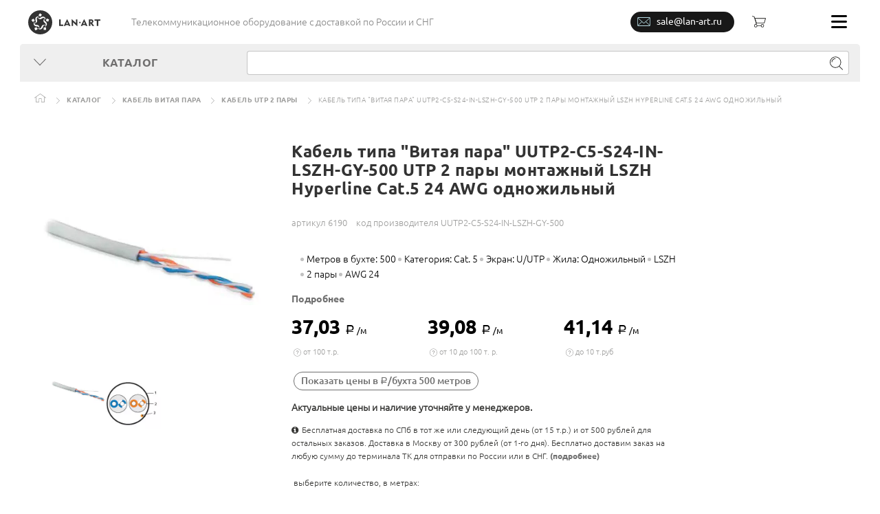

--- FILE ---
content_type: text/html; charset=UTF-8
request_url: https://lan-art.ru/catalog/kabel-uutp2-c5-s24-in-lszh-gy-500-utp-2-pary-vnutrenniy-lszh-hyperline-cat-5-24-awg-odnozhilnyy-/
body_size: 49251
content:
<!DOCTYPE html	>
<html class="no-js" lang="ru" prefix="og: http://ogp.me/ns#">
<head>
	<meta http-equiv="Content-Type" content="text/html; charset=UTF-8" />
<meta name="robots" content="index, follow" />
<meta name="keywords" content="Кабель типа &amp;quot;Витая пара&amp;quot; UUTP2-C5-S24-IN-LSZH-GY-500 UTP 2 пары монтажный LSZH Hyperline Cat.5  24 AWG одножильный, купить, оптом, опт, недорого, спб,  Кабель UTP 2 пары" />
<meta name="description" content="Купить Кабель типа &amp;quot;Витая пара&amp;quot; UUTP2-C5-S24-IN-LSZH-GY-500 UTP 2 пары монтажный LSZH Hyperline Cat.5  24 AWG одножильный по привлекательной цене от 37,03 руб. ✅️ Быстрая доставка по России, выгодные скидки от суммы заказа, отсрочки." />
<link rel="canonical" href="https://lan-art.ru/catalog/kabel-uutp2-c5-s24-in-lszh-gy-500-utp-2-pary-vnutrenniy-lszh-hyperline-cat-5-24-awg-odnozhilnyy-/" />
<style type="text/css">.bx-composite-btn {background: url(/bitrix/images/main/composite/sprite-1x.png) no-repeat right 0 #e94524;border-radius: 15px;color: #fff !important;display: inline-block;line-height: 30px;font-family: "Helvetica Neue", Helvetica, Arial, sans-serif !important;font-size: 12px !important;font-weight: bold !important;height: 31px !important;padding: 0 42px 0 17px !important;vertical-align: middle !important;text-decoration: none !important;}@media screen   and (min-device-width: 1200px)   and (max-device-width: 1600px)   and (-webkit-min-device-pixel-ratio: 2)  and (min-resolution: 192dpi) {.bx-composite-btn {background-image: url(/bitrix/images/main/composite/sprite-2x.png);background-size: 42px 124px;}}.bx-composite-btn-fixed {position: absolute;top: -45px;right: 15px;z-index: 10;}.bx-btn-white {background-position: right 0;color: #fff !important;}.bx-btn-black {background-position: right -31px;color: #000 !important;}.bx-btn-red {background-position: right -62px;color: #555 !important;}.bx-btn-grey {background-position: right -93px;color: #657b89 !important;}.bx-btn-border {border: 1px solid #d4d4d4;height: 29px !important;line-height: 29px !important;}.bx-composite-loading {display: block;width: 40px;height: 40px;background: url(/bitrix/images/main/composite/loading.gif);}</style>
<script type="text/javascript" data-skip-moving="true">(function(w, d) {var v = w.frameCacheVars = {'CACHE_MODE':'HTMLCACHE','banner':{'url':'http://www.1c-bitrix.ru/composite/','text':'Быстро с 1С-Битрикс','bgcolor':'#E94524','style':'white'},'storageBlocks':[],'dynamicBlocks':[],'AUTO_UPDATE':true,'AUTO_UPDATE_TTL':'0','version':'2'};var inv = false;if (v.AUTO_UPDATE === false){if (v.AUTO_UPDATE_TTL && v.AUTO_UPDATE_TTL > 0){var lm = Date.parse(d.lastModified);if (!isNaN(lm)){var td = new Date().getTime();if ((lm + v.AUTO_UPDATE_TTL * 1000) >= td){w.frameRequestStart = false;w.preventAutoUpdate = true;return;}inv = true;}}else{w.frameRequestStart = false;w.preventAutoUpdate = true;return;}}var r = w.XMLHttpRequest ? new XMLHttpRequest() : (w.ActiveXObject ? new w.ActiveXObject("Microsoft.XMLHTTP") : null);if (!r) { return; }w.frameRequestStart = true;var m = v.CACHE_MODE; var l = w.location; var x = new Date().getTime();var q = "?bxrand=" + x + (l.search.length > 0 ? "&" + l.search.substring(1) : "");var u = l.protocol + "//" + l.host + l.pathname + q;r.open("GET", u, true);r.setRequestHeader("BX-ACTION-TYPE", "get_dynamic");r.setRequestHeader("X-Bitrix-Composite", "get_dynamic");r.setRequestHeader("BX-CACHE-MODE", m);r.setRequestHeader("BX-CACHE-BLOCKS", v.dynamicBlocks ? JSON.stringify(v.dynamicBlocks) : "");if (inv){r.setRequestHeader("BX-INVALIDATE-CACHE", "Y");}try { r.setRequestHeader("BX-REF", d.referrer || "");} catch(e) {}if (m === "APPCACHE"){r.setRequestHeader("BX-APPCACHE-PARAMS", JSON.stringify(v.PARAMS));r.setRequestHeader("BX-APPCACHE-URL", v.PAGE_URL ? v.PAGE_URL : "");}r.onreadystatechange = function() {if (r.readyState != 4) { return; }var a = r.getResponseHeader("BX-RAND");var b = w.BX && w.BX.frameCache ? w.BX.frameCache : false;if (a != x || !((r.status >= 200 && r.status < 300) || r.status === 304 || r.status === 1223 || r.status === 0)){var f = {error:true, reason:a!=x?"bad_rand":"bad_status", url:u, xhr:r, status:r.status};if (w.BX && w.BX.ready && b){BX.ready(function() {setTimeout(function(){BX.onCustomEvent("onFrameDataRequestFail", [f]);}, 0);});}w.frameRequestFail = f;return;}if (b){b.onFrameDataReceived(r.responseText);if (!w.frameUpdateInvoked){b.update(false);}w.frameUpdateInvoked = true;}else{w.frameDataString = r.responseText;}};r.send();var p = w.performance;if (p && p.addEventListener && p.getEntries && p.setResourceTimingBufferSize){var e = 'resourcetimingbufferfull';var h = function() {if (w.BX && w.BX.frameCache && w.BX.frameCache.frameDataInserted){p.removeEventListener(e, h);}else {p.setResourceTimingBufferSize(p.getEntries().length + 50);}};p.addEventListener(e, h);}})(window, document);</script>
<script type="text/javascript" data-skip-moving="true">(function(w, d, n) {var cl = "bx-core";var ht = d.documentElement;var htc = ht ? ht.className : undefined;if (htc === undefined || htc.indexOf(cl) !== -1){return;}var ua = n.userAgent;if (/(iPad;)|(iPhone;)/i.test(ua)){cl += " bx-ios";}else if (/Android/i.test(ua)){cl += " bx-android";}cl += (/(ipad|iphone|android|mobile|touch)/i.test(ua) ? " bx-touch" : " bx-no-touch");cl += w.devicePixelRatio && w.devicePixelRatio >= 2? " bx-retina": " bx-no-retina";var ieVersion = -1;if (/AppleWebKit/.test(ua)){cl += " bx-chrome";}else if ((ieVersion = getIeVersion()) > 0){cl += " bx-ie bx-ie" + ieVersion;if (ieVersion > 7 && ieVersion < 10 && !isDoctype()){cl += " bx-quirks";}}else if (/Opera/.test(ua)){cl += " bx-opera";}else if (/Gecko/.test(ua)){cl += " bx-firefox";}if (/Macintosh/i.test(ua)){cl += " bx-mac";}ht.className = htc ? htc + " " + cl : cl;function isDoctype(){if (d.compatMode){return d.compatMode == "CSS1Compat";}return d.documentElement && d.documentElement.clientHeight;}function getIeVersion(){if (/Opera/i.test(ua) || /Webkit/i.test(ua) || /Firefox/i.test(ua) || /Chrome/i.test(ua)){return -1;}var rv = -1;if (!!(w.MSStream) && !(w.ActiveXObject) && ("ActiveXObject" in w)){rv = 11;}else if (!!d.documentMode && d.documentMode >= 10){rv = 10;}else if (!!d.documentMode && d.documentMode >= 9){rv = 9;}else if (d.attachEvent && !/Opera/.test(ua)){rv = 8;}if (rv == -1 || rv == 8){var re;if (n.appName == "Microsoft Internet Explorer"){re = new RegExp("MSIE ([0-9]+[\.0-9]*)");if (re.exec(ua) != null){rv = parseFloat(RegExp.$1);}}else if (n.appName == "Netscape"){rv = 11;re = new RegExp("Trident/.*rv:([0-9]+[\.0-9]*)");if (re.exec(ua) != null){rv = parseFloat(RegExp.$1);}}}return rv;}})(window, document, navigator);</script>

<link href="/bitrix/js/ui/fonts/opensans/ui.font.opensans.min.css?16364772012409" type="text/css"  rel="stylesheet" />







<!-- DANNIE UDALENY -->
<!-- DANNIE UDALENY -->
	<meta charset="utf-8">
	<title>Кабель типа &quot;Витая пара&quot; UUTP2-C5-S24-IN-LSZH-GY-500 UTP 2 пары монтажный LSZH Hyperline Cat.5  24 AWG одножильный — каталог ЛанАрт</title>
	<meta http-equiv="X-UA-Compatible" content="IE=edge">
	<meta name="viewport" content="width=device-width, initial-scale=1, maximum-scale=1">
	<meta property="og:image" content="/upload/iblock/768/kabel_utp_2_pary_vnutrenniy_lszh_hyperline_cat_5_24_awg_odnozhilnyy.jpg" />
	<meta property="og:title" content="Кабель типа &quot;Витая пара&quot; UUTP2-C5-S24-IN-LSZH-GY-500 UTP 2 пары монтажный LSZH Hyperline Cat.5  24 AWG одножильный — каталог ЛанАрт" />
	<meta property="og:type" content="website" />
	<meta property="og:url" content="https://lan-art.ru/catalog/kabel-uutp2-c5-s24-in-lszh-gy-500-utp-2-pary-vnutrenniy-lszh-hyperline-cat-5-24-awg-odnozhilnyy-/" />

	<link rel="shortcut icon" href="/local/templates/yellow/img/favicon/favicon.ico" type="image/x-icon">
	<link rel="apple-touch-icon" href="/local/templates/yellow/img/favicon/apple-touch-icon.png">
	<link rel="apple-touch-icon" sizes="72x72" href="/local/templates/yellow/img/favicon/apple-touch-icon-72x72.png">
	<link rel="apple-touch-icon" sizes="114x114" href="/local/templates/yellow/img/favicon/apple-touch-icon-114x114.png">

	<link rel='preload' href='/local/templates/yellow/css/new/detail_uncritical.css?1602250603' as='style'>
<link rel='stylesheet' href='/local/templates/yellow/css/new/detail_uncritical.css?1602250603'>
<link rel='preload' href='/local/templates/yellow/css/new/hovers_uncritical.css?1606488296' as='style'>
<link rel='stylesheet' href='/local/templates/yellow/css/new/hovers_uncritical.css?1606488296'>
<style>.fa-info-circle:before{content:"\f05a"}.basket-in-icon,.home-icon,.quest-circle-icon{background-repeat:no-repeat;display:inline-block;background-size:100% 100%}.home-icon{background-image:url(index_files/img/fallback-png/home-icon.png);background-image:url(data:image/svg+xml;charset=US-ASCII,%3Csvg%20xmlns%3D%22http%3A//www.w3.org/2000/svg%22%20viewBox%3D%220%200%2017.53%2013%22%3E%3Ctitle%3Ehome-icon%3C/title%3E%3Cg%20fill%3D%22%239d9d9c%22%3E%3Cpath%20d%3D%22M15.07%2013h-4.48a.35.35%200%200%201-.35-.35V7.88H7.29v4.77a.35.35%200%200%201-.35.35H2.46a.35.35%200%200%201-.35-.35V5.37a.35.35%200%200%201%20.7%200v6.88h3.78V7.48a.35.35%200%200%201%20.35-.35h3.65a.35.35%200%200%201%20.35.35v4.77h3.78V5.32a.35.35%200%201%201%20.7%200v7.28a.35.35%200%200%201-.35.35z%22/%3E%3Cpath%20d%3D%22M17.18%206.73a.35.35%200%200%201-.2-.06L8.77.79.56%206.67a.35.35%200%200%201-.41-.57l8.42-6a.35.35%200%200%201%20.41%200l8.42%206a.35.35%200%200%201-.2.64z%22/%3E%3C/g%3E%3C/svg%3E),none;width:17px;height:13px}.quest-circle-icon{background-image:url(index_files/img/fallback-png/quest-circle-icon.png);background-image:url(data:image/svg+xml;charset=US-ASCII,%3Csvg%20xmlns%3D%22http%3A//www.w3.org/2000/svg%22%20viewBox%3D%220%200%2024.92%2024.96%22%3E%3Ctitle%3Equest-circle-icon%3C/title%3E%3Cg%20data-name%3D%22SPISOK%22%3E%3Cpath%20d%3D%22M12.46%2024.98A12.48%2012.48%200%201%201%2024.92%2012.5a12.49%2012.49%200%200%201-12.46%2012.48zm0-24.16A11.68%2011.68%200%201%200%2024.12%2012.5%2011.68%2011.68%200%200%200%2012.46.8z%22%20fill%3D%22%23706f6f%22/%3E%3Cpath%20d%3D%22M12.39%2019.38a.76.76%200%201%201%20.76-.76.76.76%200%200%201-.76.76zm0-2.76c-.35%200-.57-.09-.59-.44a2.55%202.55%200%200%201%200-.45%203.51%203.51%200%200%201%20.27-1.27%204%204%200%200%201%20.59-.93%207.71%207.71%200%200%201%20.75-.77%209.11%209.11%200%200%200%20.76-.78%203.54%203.54%200%200%200%20.58-.94%202.84%202.84%200%200%200%20.18-1.26%202.6%202.6%200%200%200-.72-1.73%202.36%202.36%200%200%200-1.72-.63%202.74%202.74%200%200%200-1.24.26%202.6%202.6%200%200%200-.87.71%202.81%202.81%200%200%200-.51%201c0%20.1%200%20.2-.07.3v.14a.65.65%200%200%201-.69.57h-.08a.6.6%200%200%201-.45-.59%202.46%202.46%200%200%201%20.19-.8%204.15%204.15%200%200%201%20.81-1.42%203.54%203.54%200%200%201%201.25-.89%204.22%204.22%200%200%201%201.67-.32%204.59%204.59%200%200%201%201.53.24%203.39%203.39%200%200%201%201.17.69%203.09%203.09%200%200%201%20.76%201.1%203.91%203.91%200%200%201%20.27%201.51%203.35%203.35%200%200%201-.13%201%203.5%203.5%200%200%201-.34.79%204.12%204.12%200%200%201-.49.66l-.58.61-.58.57a5%205%200%200%200-.54.64%203.13%203.13%200%200%200-.39.75%202.69%202.69%200%200%200-.15.93v.44a.57.57%200%200%201-.55.33z%22%20fill%3D%22%23706f6f%22/%3E%3C/g%3E%3C/svg%3E),none;width:24px;height:24px}.basket-in-icon{background-image:url(data:image/svg+xml;charset=US-ASCII,%3Csvg%20id%3D%22%u0421%u043B%u043E%u0439_1%22%20data-name%3D%22%u0421%u043B%u043E%u0439%201%22%20xmlns%3D%22http%3A//www.w3.org/2000/svg%22%20viewBox%3D%220%200%2017.81%2021.47%22%3E%3Cdefs%3E%3Cstyle%3E.cls-1%7Bfill%3A%232b3330%3B%7D%3C/style%3E%3C/defs%3E%3Ctitle%3Ebasket-in-icon%3C/title%3E%3Cpath%20class%3D%22cls-1%22%20d%3D%22M298.14%2C418h0l0%2C0a0.5%2C0.5%2C0%2C0%2C0%2C.22.05h0a0.49%2C0.49%2C0%2C0%2C0%2C.27-0.09h0l4.06-3.12a0.5%2C0.5%2C0%2C0%2C0-.61-0.79l-3.26%2C2.51V411a0.5%2C0.5%2C0%2C1%2C0-1%2C0v5.53L294.55%2C414a0.5%2C0.5%2C0%2C0%2C0-.6.8Z%22%20transform%3D%22translate%28-288%20-410.53%29%22/%3E%3Cpath%20class%3D%22cls-1%22%20d%3D%22M293.83%2C426h9.83a0.5%2C0.5%2C0%2C0%2C0%2C.47-0.34l1.66-6a0.5%2C0.5%2C0%2C0%2C0-.47-0.66H291.93l-0.76-2.1a0.5%2C0.5%2C0%2C0%2C0-.2-0.15l-2.28-1a0.5%2C0.5%2C0%2C1%2C0-.39.92l2.16%2C0.9%2C0.75%2C2.09%2C1.63%2C5.91a0.49%2C0.49%2C0%2C0%2C0%2C0%2C.14l0%2C0-0.43%2C1a2.62%2C2.62%2C0%2C1%2C0%2C2.12%2C3.08h4.88a2.63%2C2.63%2C0%2C1%2C0%2C0-1h-4.88a2.62%2C2.62%2C0%2C0%2C0-1.19-1.72l0.42-1A0.48%2C0.48%2C0%2C0%2C0%2C293.83%2C426Zm8.2%2C1.72a1.63%2C1.63%2C0%2C1%2C1-1.63%2C1.63A1.63%2C1.63%2C0%2C0%2C1%2C302%2C427.75ZM292%2C431a1.63%2C1.63%2C0%2C1%2C1%2C1.63-1.63A1.63%2C1.63%2C0%2C0%2C1%2C292%2C431Zm0.28-11h12.33l-1.31%2C5h-9.53Z%22%20transform%3D%22translate%28-288%20-410.53%29%22/%3E%3C/svg%3E);width:18px;height:22px}table{border-collapse:collapse}.breadcrumbs{list-style-type:none}textarea{overflow:auto}textarea{color:inherit;font:inherit;margin:0}button,input[type=submit]{-webkit-appearance:button}td{padding:0}table{border-spacing:0}.mfp-close,.product-card i{font-style:normal}.mfp-close{text-align:center;position:absolute}.mfp-close{color:#fff}button.mfp-close{overflow:visible;background:0 0;border:0;-webkit-appearance:none;display:block;outline:0;padding:0;z-index:1046;-webkit-box-shadow:none;box-shadow:none}.mfp-close{width:44px;height:44px;line-height:44px;right:0;top:0;text-decoration:none;opacity:.65;padding:0 0 18px 10px;font-size:28px;font-family:Arial,Baskerville,monospace}textarea{font-family:inherit;font-size:inherit;line-height:inherit;outline:0}.soc-icon use{fill:#575756}.breadcrumbs{margin:0;padding:14px 0 0 21px;float:left}.breadcrumbs li{display:inline-block;vertical-align:top;margin-right:30px;position:relative}.breadcrumbs li:after{content:"";position:absolute;right:0;margin-right:-20px;top:50%;margin-top:-2px;background-image:url(index_files/img/fallback-png/arrow-right-icon.png);background-image:url(data:image/svg+xml;charset=US-ASCII,%3Csvg%20xmlns%3D%22http%3A//www.w3.org/2000/svg%22%20viewBox%3D%220%200%205.08%209%22%3E%3Ctitle%3Earrow-right-icon%3C/title%3E%3Cpath%20fill%3D%22%239d9d9c%22%20d%3D%22M.38%200L0%20.39%204.3%204.5%200%208.61.38%209l4.7-4.5L.38%200z%22/%3E%3C/svg%3E),none;background-repeat:no-repeat;display:inline-block;width:5px;height:9px;background-size:100% 100%}.breadcrumbs li:last-child:after{content:none}.breadcrumbs li i{padding-top:2px;display:inline-block}.breadcrumbs a{font-size:10px;letter-spacing:.5px;color:#9d9d9c;text-transform:uppercase}.quest-tip{background-color:#fff}.goods__tip{position:absolute;top:50%;left:7px;margin-top:-26px}.quest-tip{position:absolute;left:-140px;top:-2px;color:#363634;width:135px;padding:1px 15px;font-size:13px;display:block;text-align:center;-webkit-border-radius:4px;border-radius:4px;-webkit-box-shadow:1px 1px 3px rgba(0,0,0,.5);box-shadow:1px 1px 3px rgba(0,0,0,.5);opacity:0;font-family:UbuntuRegular}.goods__btns{margin-top:5px}.basket-btn{width:218px;height:44px;color:#3c3c3b;line-height:24px;padding-left:14px!important;position:relative;text-align:center}.basket-btn i{float:left;margin-top:0}.btn{display:inline-block}.btn{font-size:14px;letter-spacing:1.4px;color:#706f6f;text-transform:uppercase;font-family:UbuntuBold;font-weight:200!important}.btn{background-color:#ffed00;padding:10px 30px;border:none}.title-btn{margin-bottom:25px}.feedback-form button{position:relative}.feedback-form button{width:250px;height:45px}.product-card{padding:60px 0 80px}.product-card__left{width:380px;float:left;position:relative;padding-top:40px}.product-card__right{width:580px;float:left;padding-left:15px}.product-card__right h1{font-size:22px;color:#000;margin-bottom:12px;letter-spacing:.5px;line-height:25px;margin-top:-5px;text-transform:none}.product-card__thumb{position:relative;padding:0 30px 36px;text-align:center}.product-card__qwest{position:relative;margin-top:35px}.product-card__qwest .info-link{font-size:14px;text-transform:none;margin-left:32px}.product-card__qwest .goods__tip{left:1px;margin-top:-11px}.product-card .img{width:322px}.product-card .img img{width:100%;height:auto}.product-card .it{background-color:#dadada;display:inline-block;vertical-align:top;width:80px;height:80px}.product-card .it img{width:100%;height:100%}.product-card .goods__btns{margin-top:40px}.product-card .goods__btns .btn{width:255px;font-size:14px;padding:10px;vertical-align:bottom}.product-card .basket-btn{margin-left:20px;color:#333}.thumbs{margin-top:25px}.product-param{margin-bottom:20px}.product-code{font-size:11px;line-height:16.58px;color:#9d9d9c;margin-bottom:34px}.info-link{border-bottom:1px dotted #82827f;font-family:UbuntuMedium;color:#706f6f;display:inline-block;line-height:20px}.product-card__price-block{display:table;width:100%;font-size:29px;color:#000}.product-card__price-row{display:table-row}.price-coil,.price-meter{display:table-cell;font-weight:200!important}.price-meter{font-family:UbuntuBold;line-height:18px;margin-right:18px;width:35%}.price-meter:nth-child(1){width:30%}.price-meter:last-child{margin-right:0}.price-meter span .rub{font-size:18px}.price-meter span{color:#000;font-size:13px;font-family:UbuntuRegular}.price-coil{margin-right:18px;font-family:UbuntuBold}.price-coil span{font-size:14px;color:#000;font-family:UbuntuRegular}.price-coil span .rub{font-size:18px}.prices-coils_hide{display:none}.range{padding-top:12px;padding-bottom:7px;padding-left:3px;font-size:11px;color:#9d9d9c;display:table-cell;position:relative;bottom:0}.view-price-coil{margin-top:10px;line-height:15px;margin-left:3px}.product-card .count{text-align:left;display:inline-block;vertical-align:bottom;padding-left:3px}.count-title{font-size:12px;text-align:left;margin-bottom:10px}.ionTabs__item{position:relative;display:none;padding-left:3px;padding-top:50px;font-size:14px;line-height:17px;font-family:UbuntuRegular;color:#000;min-height:320px}.ionTabs__preloader{position:relative}.specifications{color:#333}.specifications__cell{padding-bottom:18px;position:relative}.specifications__cell:first-child{min-width:280px}.specifications__cell:first-child span{background-color:#f6f6f6;position:relative;z-index:1}.specifications__cell:first-child:after{content:"";display:block;border-bottom:1px solid #ccc;position:relative;top:-3px}.specifications__cell:last-child{font-family:UbuntuBold;color:#666}.count__control{display:inline-block;vertical-align:middle;color:#777;font-family:UbuntuRegular}.count{width:235px;text-align:center}.count__control{width:50px;height:45px;border:3px solid #ffed00;text-align:center;font-size:24px;background-color:#fff;padding:0 0 10px}.count__control span{position:relative;top:-1px}div.title-search-result{border:1px solid #c6c6c6;display:none;overflow:hidden;z-index:205}.basket-btn{width:100%}.product-param ul{margin:0;padding:0 0 0 10px}.product-param ul li{color:#000;position:relative;list-style-type:none}.product-param ul li:before{content:"";width:4px;height:4px;background-color:#ff5a39;display:inline-block;-webkit-border-radius:50%;border-radius:50%;position:absolute;top:50%;left:-9px}input.count__control_q{font-size:18px;border-color:#fff;width:75px}.breadcrumbs{overflow:hidden;max-height:36px}section.product-tabs table{width:100%}section.product-tabs table.specifications{width:auto}section.product-tabs table td{padding:10px}.title-search-result{margin-left:5px}span.quest-tip-card{top:10px;left:-135px;font-size:13px;line-height:1.6;background-color:#fff;z-index:999}.mini-quest-tip{height:11px;width:11px;vertical-align:middle}span.quest-tip-card{top:10px;left:-135px;font-size:13px;line-height:1.6;background-color:#fff;display:none}.mini-quest-tip{height:11px;width:11px;vertical-align:middle}ul#main-catalog li.current>a{background-color:#fbf384}.breadcrumbs span{font-size:10px;letter-spacing:.5px;color:#9d9d9c;text-transform:uppercase}.feedback-form button.mfp-close{position:relative;color:#fff;height:30px;width:30px;margin-left:280px;top:-40px}.quest-tip{display:none}div.product-code{margin-bottom:0}div.product-param{margin-top:34px}.product-card .img{height:322px}#product-card-tabs table{border-collapse:collapse}.specifications__cell:first-child:after{border-bottom:1px dotted #ccc}.specifications__cell:first-child span{padding-right:10px}section.product-tabs table td.specifications__cell_value{padding:10px 10px 10px 0}.product-card .form-buy1click{margin-top:10px;margin-bottom:10px;margin-left:258px;width:255px}.product-card .form-buy1click input{max-width:130px;width:125px}@media only screen and (max-width:480px){.product-card__thumb,.thumbs{max-width:100%!important}.product-card__thumb{overflow-x:hidden}.product-card .it img{width:80px;max-width:80px;height:80px}.product-card .it{width:80px;max-width:80px}.product-card .count{margin:0 auto;text-align:center;display:block}.product-card .goods__btns .btn{margin-top:20px!important;margin-left:auto!important;margin-right:auto!important}.product-card .form-buy1click{width:100%!important;text-align:center!important}.product-card__qwest .info-link.ask4price{margin-bottom:10px}.product-card__right h1{line-height:30px}}.thumbs{position:relative}.product-param ul li{display:inline-block;padding-left:12px}.product-param ul li:before{left:3px}.product-card{padding:60px 0 0}.product-card__delivery{position:relative;margin-top:10px}.product-card__delivery i{margin-right:5px}.quest-tip-delivery{left:15px;right:auto}.product-card .goods__btns{margin-top:20px}.feedback-form button.mfp-close{color:#9e9e9e}.ionTabs__item table td{border:0 #000 solid}.ionTabs__body .ionTabs__item{background-color:#fff}.specifications__cell span{background-color:#fff!important}.product-code span{margin-right:10px}.ionTabs__item{min-height:0}@media only screen and (max-width:590px){.product-card .img{height:auto}}.product-card .it{background-color:#fff;display:table-cell;vertical-align:middle}.product-card .it img{height:auto}.product-card__thumb .img{display:table-cell;vertical-align:middle}.thumbs.thumbsSliderOff{display:table;border-spacing:15px}@media only screen and (max-width:590px){.product-card .form-buy1click input{width:118px}}.quest-circle-icon{height:22px}.feedback-form .mfp-close{display:none}@media only screen and (max-width:980px){.container{max-width:100%;min-width:1px;width:768px}body{min-width:1px}.top-row__descr{width:300px;margin-top:0;padding-top:0;display:inline-flex;align-items:center;justify-content:center;align-content:center;height:64px;padding-left:35px}.menu-list__item:nth-child(2){background-color:#ffed00}.catalog__list>li>a .sub-arrow{transform:rotate(90deg)}.catalog__item ul{position:static;margin-left:0!important;margin-top:0!important}.catalog__list{max-height:90vh;overflow:auto}.catalog__item ul li a{background-color:#dadada;padding-left:50px}.search{width:50%}.search input[type=text]{width:90%}.section-cont-wrap{padding-left:15px;padding-right:15px}.product-card{padding-top:0}.product-card__left{width:100%;float:none;text-align:center;overflow:hidden}.product-card__thumb{display:inline-block;padding-bottom:0}.product-card__right{width:100%;padding-right:15px}}@media only screen and (max-width:767px){.container{width:100%}.top-row__descr{display:none}.catalog-row{display:flex;flex-wrap:wrap;flex-direction:column-reverse}body:not(.menu-fixed) .catalog{width:100%;float:none}body:not(.menu-fixed) .catalog__link{width:100%;text-align:left;padding-left:60px}.search{width:100%;float:none;padding:15px 10px 15px 15px}.search input[type=text]{width:90%}.search input[type=submit]{width:10%}.menu-list{z-index:99999!important}.menu-list__item ul{z-index:99999!important}section.interest{min-height:1px;max-height:100%}.breadcrumbs{padding:14px 0 14px 21px;max-height:100%}}@media only screen and (max-width:590px){.menu-list__item:nth-child(1){display:none}.quest-tip{left:40px;z-index:1}.product-card .goods__btns{display:flex;flex-wrap:wrap;flex-direction:column}.product-card .goods__btns .btn{margin-left:3px;margin-top:20px;width:240px;font-size:13px}.ionTabs__item table{display:block;overflow-y:auto}}@media only screen and (max-width:480px){.logo{margin-left:15px}.menu-list__item:nth-child(1){margin-left:15px}.catalog__list{width:100vw!important}.catalog__list li a{width:100vw!important;max-width:100%!important}.product-card__price-block{font-size:24px}.price-meter{width:33%!important}.product-card .img{width:100%;max-width:480px}.product-card__left{padding-top:0;max-width:480px}.product-card__thumb{max-width:480px}.product-card{overflow:hidden;padding-bottom:40px}.product-code{margin-bottom:13px}.product-param{margin-bottom:10px}span.quest-tip-card{top:33px;left:3px;font-size:11px;width:112px;padding:5px 10px}.ionTabs__item{min-height:1px}}@media only screen and (max-width:380px){.menu-list__item:nth-child(2){margin-left:15px}.product-card__price-block{font-size:22px}}@media only screen and (max-width:355px){.range{font-size:10px}.product-card__price-block{font-size:20px}}.product-card .form-buy1click input[type=text]{padding-left:5px;height:26px}.product-card .form-buy1click input[type=submit]{background-color:#ffed00;border:none;font-family:UbuntuMedium;height:26px;color:#333;padding-left:5px}@font-face{font-display:swap;font-family:FontAwesome;src:url(/local/templates/yellow/fonts/fontawesome-webfont.eot?v=4.7.0);src:url(index_files/index_files/local/templates/yellow/fonts/fontawesome-webfont.eot?#iefix&v=4.7.0) format("embedded-opentype"),url(/local/templates/yellow/fonts/fontawesome-webfont.woff2?v=4.7.0) format("woff2"),url(/local/templates/yellow/fonts/fonts/fontawesome-webfont.woff?v=4.7.0) format("woff"),url(/local/templates/yellow/fonts/fontawesome-webfont.ttf?v=4.7.0) format("truetype"),url(/local/templates/yellow/fonts/fontawesome-webfont.svg?v=4.7.0#fontawesomeregular) format("svg");font-weight:400;font-style:normal}.fa{display:inline-block;font:normal normal normal 14px/1 FontAwesome;font-size:inherit;text-rendering:auto;-webkit-font-smoothing:antialiased;-moz-osx-font-smoothing:grayscale}.fa-arrow-circle-up:before{content:"\f0aa"}.arrow-bottom-big-icon,.basket-icon,.mail-icon,.search-icon,.share-icon,.user-icon{background-repeat:no-repeat;display:inline-block;background-size:100% 100%}.user-icon{background-image:url(index_files/img/fallback-png/user-icon.png);background-image:url(data:image/svg+xml;charset=US-ASCII,%3Csvg%20xmlns%3D%22http%3A//www.w3.org/2000/svg%22%20viewBox%3D%220%200%2017.08%2018%22%3E%3Ctitle%3Euser-icon%3C/title%3E%3Cpath%20d%3D%22M8.54.77a3.88%203.88%200%200%201%202.68.94%202.77%202.77%200%200%201%20.63%202.47c0%20.34-.08.67-.12%201a.34.34%200%200%201%20.16%200%20.33.33%200%200%201%20.3.36l-.11%201.73a.33.33%200%200%201-.33.3.33.33%200%200%201-.21-.1c0%20.38-.09.76-.14%201.15a1.38%201.38%200%200%201-.68.91c-.06.41-.11.82-.17%201.23a16.1%2016.1%200%200%201%205%201.44%201.66%201.66%200%200%201%20.82%201.5l-.18%201.86a1.39%201.39%200%200%201-1%201.17%2041.43%2041.43%200%200%201-6.55.52%2041.44%2041.44%200%200%201-6.55-.52%201.39%201.39%200%200%201-1-1.17q-.1-.93-.19-1.86a1.68%201.68%200%200%201%20.82-1.5%2016.17%2016.17%200%200%201%205-1.44l-.17-1.23a1.4%201.4%200%200%201-.69-.91c0-.38-.09-.76-.13-1.15a.35.35%200%200%201-.21.1.33.33%200%200%201-.33-.3l-.18-1.76a.34.34%200%200%201%20.3-.36.33.33%200%200%201%20.16%200c0-.34-.08-.67-.12-1a2.76%202.76%200%200%201%20.62-2.47A3.87%203.87%200%200%201%208.65.74m0-.77a4.61%204.61%200%200%200-3.21%201.15%203.33%203.33%200%200%200-.88%203v.49a1.1%201.1%200%200%200-.42%201l.19%201.76a1.11%201.11%200%200%200%20.65.9v.44a2%202%200%200%200%20.74%201.25v.15a16.83%2016.83%200%200%200-4.48%201.4%202.45%202.45%200%200%200-1.22%202.26c.06.65.13%201.3.19%201.86a2.17%202.17%200%200%200%201.65%201.85%2042.38%2042.38%200%200%200%206.67.53%2042.35%2042.35%200%200%200%206.67-.53%202.17%202.17%200%200%200%201.65-1.85c.07-.69.13-1.3.18-1.86a2.44%202.44%200%200%200-1.23-2.25%2016.8%2016.8%200%200%200-4.47-1.4v-.15a2%202%200%200%200%20.73-1.25l.05-.44a1.1%201.1%200%200%200%20.65-.9l.18-1.75a1.1%201.1%200%200%200-.42-1v-.54a3.33%203.33%200%200%200-.88-2.94A4.61%204.61%200%200%200%208.54%200z%22%20fill%3D%22%232e2f31%22/%3E%3C/svg%3E),none;width:17px;height:18px}.arrow-bottom-big-icon{background-image:url(index_files/img/fallback-png/arrow-bottom-big-icon.png);background-image:url(data:image/svg+xml;charset=US-ASCII,%3Csvg%20xmlns%3D%22http%3A//www.w3.org/2000/svg%22%20viewBox%3D%220%200%2017.14%209.67%22%3E%3Ctitle%3Earrow-bottom-big-icon%3C/title%3E%3Cpath%20fill%3D%22%23706f6f%22%20d%3D%22M0%20.71L.75%200l7.82%208.18L16.39%200l.75.71-8.57%208.96L0%20.71z%22%20data-name%3D%22Catalog%20button%22/%3E%3C/svg%3E),none;width:17px;height:9px}.basket-icon{background-image:url(index_files/img/fallback-png/basket-icon.png);background-image:url(data:image/svg+xml;charset=US-ASCII,%3Csvg%20xmlns%3D%22http%3A//www.w3.org/2000/svg%22%20viewBox%3D%220%200%2020.44%2017%22%3E%3Ctitle%3Ebasket-icon%3C/title%3E%3Cg%20data-name%3D%22cart%22%20fill%3D%22%231d1d1b%22%3E%3Cpath%20d%3D%22M5.37%2017a2.44%202.44%200%201%201%202.44-2.44A2.45%202.45%200%200%201%205.37%2017zm0-4a1.56%201.56%200%201%200%201.56%201.56A1.56%201.56%200%200%200%205.37%2013zM15.3%2017a2.44%202.44%200%201%201%202.44-2.44A2.45%202.45%200%200%201%2015.3%2017zm0-4a1.56%201.56%200%201%200%201.56%201.56A1.56%201.56%200%200%200%2015.3%2013z%22/%3E%3Cpath%20d%3D%22M13.3%2015H7.66a.44.44%200%201%201%200-.88h5.64a.44.44%200%201%201%200%20.88zM5.69%2012.94h-.13a.44.44%200%200%201-.29-.55l.54-1.73-3-9.06L.35.9A.442.442%200%200%201%20.59.05l2.69.77a.43.43%200%200%201%20.3.29l3.14%209.41a.47.47%200%200%201%200%20.27l-.58%201.87a.44.44%200%200%201-.42.31z%22/%3E%3Cpath%20d%3D%22M17.54%2011.07H6.27a.44.44%200%200%201-.42-.31l-2.18-7a.44.44%200%200%201%20.06-.39.44.44%200%200%201%20.36-.18H20a.44.44%200%200%201%20.42.56l-1.8%206.3a1.06%201.06%200%200%201-1.08%201zm-10.95-.89h10.95a.18.18%200%200%200%20.2-.17.52.52%200%200%201%200-.12L19.4%204.1H4.7l1.9%206.07z%22/%3E%3C/g%3E%3C/svg%3E),none;width:20px;height:17px}.search-icon{background-image:url(index_files/img/fallback-png/search-icon.png);background-image:url(data:image/svg+xml;charset=US-ASCII,%3Csvg%20xmlns%3D%22http%3A//www.w3.org/2000/svg%22%20viewBox%3D%220%200%2019.66%2020%22%3E%3Ctitle%3Esearch-icon%3C/title%3E%3Cg%20data-name%3D%22serch%20icon%22%20fill%3D%22%231d1d1b%22%3E%3Cpath%20d%3D%22M8.51%2017.04a8.52%208.52%200%201%201%208.53-8.54%208.53%208.53%200%200%201-8.52%208.52zM8.51.9a7.62%207.62%200%201%200%207.63%207.6A7.63%207.63%200%200%200%208.52.88z%22/%3E%3Cpath%20d%3D%22M3.47%208.5h-.9a6%206%200%200%201%205.94-5.94v.94a5%205%200%200%200-5%205zM19.2%2020a.45.45%200%200%201-.32-.13l-5-5a.45.45%200%200%201%20.64-.63l5%205a.45.45%200%200%201%200%20.63.44.44%200%200%201-.32.13z%22/%3E%3C/g%3E%3C/svg%3E),none}.share-icon{background-image:url(index_files/img/fallback-png/share-icon.png);background-image:url(data:image/svg+xml;charset=US-ASCII,%3Csvg%20xmlns%3D%22http%3A//www.w3.org/2000/svg%22%20viewBox%3D%220%200%2019.02%2020%22%3E%3Ctitle%3Eshare-icon%3C/title%3E%3Cg%20fill%3D%22%231d1d1b%22%3E%3Cpath%20d%3D%22M2.83%2012.83A2.83%202.83%200%201%201%205.66%2010a2.84%202.84%200%200%201-2.83%202.83zm0-4.83a2%202%200%201%200%202%202%202%202%200%200%200-2-2zM16.19%205.66A2.83%202.83%200%201%201%2019%202.83a2.84%202.84%200%200%201-2.83%202.83zm0-4.83a2%202%200%201%200%202%202%202%202%200%200%200-2-2zM16.19%2020A2.83%202.83%200%201%201%2019%2017.17%202.84%202.84%200%200%201%2016.19%2020zm0-4.83a2%202%200%201%200%202%202%202%202%200%200%200-2-2z%22/%3E%3Cpath%20d%3D%22M13.71%2016.31a.43.43%200%200%201-.21-.06L4.93%2011.3a.42.42%200%200%201%20.42-.73l8.57%204.95a.42.42%200%200%201-.21.78zM5.14%209.47a.42.42%200%200%201-.21-.78l8.57-4.95a.42.42%200%201%201%20.42.73L5.35%209.42a.41.41%200%200%201-.21.06z%22/%3E%3C/g%3E%3C/svg%3E),none;width:19px;height:20px}.mail-icon{background-image:url(index_files/img/fallback-png/mail-icon.png);background-image:url(data:image/svg+xml;charset=US-ASCII,%3Csvg%20id%3D%22header%22%20xmlns%3D%22http%3A//www.w3.org/2000/svg%22%20viewBox%3D%220%200%2018.3%2013%22%3E%3Cdefs%3E%3Cstyle%3E.cls-1%7Bfill%3A%231d1d1b%7D%3C/style%3E%3C/defs%3E%3Ctitle%3Email-icon%3C/title%3E%3Cg%20id%3D%22HEAD%22%3E%3Cg%20id%3D%22mail%22%3E%3Cpath%20class%3D%22cls-1%22%20d%3D%22M18.3%201.5A1.49%201.49%200%200%200%2016.81.01H1.49A1.49%201.49%200%200%200%200%201.5v10a1.49%201.49%200%200%200%201.49%201.49h15.32a1.49%201.49%200%200%200%201.49-1.49v-10zm-.69%2010a.8.8%200%200%201-.8.8H1.49a.8.8%200%200%201-.8-.8v-10a.8.8%200%200%201%20.8-.8h15.32a.8.8%200%200%201%20.8.8v10z%22/%3E%3Cpath%20class%3D%22cls-1%22%20d%3D%22M18.2%2012.04a.34.34%200%200%200-.09-.38l-6-5.39a.33.33%200%200%200-.23-.09.35.35%200%200%200-.23.6l5.79%205.16.06.05-.05.06a.8.8%200%200%201-.59.26H1.49a.81.81%200%200%201-.59-.26l-.05-.06.06-.05%205.72-5.1a.36.36%200%200%200%20.12-.24.34.34%200%200%200-.09-.24.34.34%200%200%200-.49%200l-6%205.33a.34.34%200%200%200-.09.38%201.5%201.5%200%200%200%201.39%201h15.32a1.49%201.49%200%200%200%201.39-1z%22/%3E%3Cpath%20class%3D%22cls-1%22%20d%3D%22M18.1%201.34a.34.34%200%200%200%20.09-.38%201.49%201.49%200%200%200-1.39-1H1.49A1.5%201.5%200%200%200%20.1.96a.34.34%200%200%200%20.09.38l8.73%207.78a.34.34%200%200%200%20.22.09.35.35%200%200%200%20.23-.09l8.72-7.78zm-.71-.28L9.2%208.36h-.1L.91%201.06l-.06-.05L.9.95a.81.81%200%200%201%20.59-.26h15.32a.8.8%200%200%201%20.59.26l.05.06z%22/%3E%3C/g%3E%3C/g%3E%3C/svg%3E),none}@font-face{font-display:swap;font-family:UbuntuRegular;font-style:normal;font-weight:400;src:url(/local/templates/yellow/fonts/UbuntuRegular/UbuntuRegular.eot?#iefix) format("embedded-opentype"),url(/local/templates/yellow/fonts/UbuntuRegular/UbuntuRegular.woff) format("woff"),url(/local/templates/yellow/fonts/UbuntuRegular/UbuntuRegular.ttf) format("truetype")}@font-face{font-display:swap;font-family:UbuntuMedium;font-style:normal;font-weight:400;src:url(/local/templates/yellow/fonts/UbuntuMedium/UbuntuMedium.eot?#iefix) format("embedded-opentype"),url(/local/templates/yellow/fonts/UbuntuMedium/UbuntuMedium.woff) format("woff"),url(/local/templates/yellow/fonts/UbuntuMedium/UbuntuMedium.ttf) format("truetype")}@font-face{font-display:swap;font-family:UbuntuLight;font-style:normal;font-weight:400;src:url(/local/templates/yellow/fonts/UbuntuLight/UbuntuLight.eot?#iefix) format("embedded-opentype"),url(/local/templates/yellow/fonts/UbuntuLight/UbuntuLight.woff) format("woff"),url(/local/templates/yellow/fonts/UbuntuLight/UbuntuLight.ttf) format("truetype")}@font-face{font-display:swap;font-family:UbuntuBold;font-style:normal;font-weight:400;src:url(/local/templates/yellow/fonts/UbuntuBold/UbuntuBold.eot?#iefix) format("embedded-opentype"),url(/local/templates/yellow/fonts/UbuntuBold/UbuntuBold.woff) format("woff"),url(/local/templates/yellow/fonts/UbuntuBold/UbuntuBold.ttf) format("truetype")}@font-face{font-display:swap;font-family:alsrubl;font-style:normal;font-weight:400;src:url(/local/templates/yellow/fonts/alsrubl/alsrubl.eot?#iefix) format("embedded-opentype"),url(/local/templates/yellow/fonts/alsrubl/alsrubl.woff) format("woff"),url(/local/templates/yellow/fonts/alsrubl/alsrubl.ttf) format("truetype")}img{border:0}.sm,.sm a,.sm li{position:relative}.container,body{min-width:960px}.clearfix:after,.container:after,.sm:after{clear:both}.menu-list{list-style-type:none}html{font-family:sans-serif;-ms-text-size-adjust:100%;-webkit-text-size-adjust:100%}body{margin:0}header,nav,section{display:block}a{background-color:transparent}b{font-weight:700}h1{margin:.67em 0}.top-row,img{vertical-align:middle}svg:not(:root){overflow:hidden}button,input{color:inherit;font:inherit;margin:0}button{overflow:visible}button{text-transform:none}button,input[type=submit]{-webkit-appearance:button}button::-moz-focus-inner,input::-moz-focus-inner{border:0;padding:0}.sm{z-index:9999}.sm,.sm ul{display:block;list-style:none;margin:0;padding:0;direction:ltr}.sm ul{display:none}.sm a,.sm:after{display:block}.sm:after{content:"\00a0";height:0;font:0/0 serif;visibility:hidden;overflow:hidden}.rub{font-style:normal}h1{font-weight:200!important}.sm-clean a span.sub-arrow{display:none}.catalog .sm-clean a span.sub-arrow{position:absolute;display:block;top:15px;left:auto;width:9px;height:17px;background-image:url(index_files/img/fallback-png/arrow-right-big-icon.png);background-image:url(data:image/svg+xml;charset=US-ASCII,%3Csvg%20xmlns%3D%22http%3A//www.w3.org/2000/svg%22%20viewBox%3D%220%200%209.19%2016.28%22%3E%3Ctitle%3Earrow-right-big-icon%3C/title%3E%3Cpath%20fill%3D%22%23878787%22%20d%3D%22M.68%200L0%20.71l7.77%207.43L0%2015.57l.68.71%208.51-8.14L.68%200z%22/%3E%3C/svg%3E),none;background-repeat:no-repeat;background-size:100% 100%;right:15px;font-size:0}.sm-clean ul{position:absolute;width:12em}.sm-clean a{white-space:nowrap}.sm-clean a.has-submenu:after{content:"";position:absolute;width:100%;height:100%;top:0;left:0}.sm-clean ul a{white-space:normal}.sm-clean>li>ul:after,.sm-clean>li>ul:before{content:"";position:absolute;top:-18px;left:30px;width:0;height:0;overflow:hidden;border-width:9px;border-style:dashed dashed solid;border-color:transparent}.sm-clean>li>ul:after{top:-16px;left:68px;border-width:8px;border-color:transparent transparent #ffed00}.sm-clean ul a.has-submenu{padding-right:20px}button::-moz-focus-inner{padding:0;border:0}.wrapper,body{background-color:#fff}.clearfix:after,.clearfix:before{content:" ";display:table}body{position:relative}button,input{font-family:inherit;font-size:inherit;line-height:inherit;outline:0}a{text-decoration:none;outline:0}svg{width:100%;height:100%}i{display:inline-block}html{-webkit-box-sizing:border-box;box-sizing:border-box}*,:after,:before{-webkit-box-sizing:inherit;box-sizing:inherit}body{font-size:14px;line-height:1.6;font-family:UbuntuLight,sans-serif;overflow-x:hidden;color:#363634}h1{font-family:UbuntuBold;color:#333;text-transform:uppercase}h1{letter-spacing:2.8px;font-size:28px;line-height:34px}.container{max-width:960px;margin:0 auto}.logo,.top-row__descr{margin-top:15px;float:left}.container:after,.container:before{content:" ";display:table}.menu-list__item ul li{background-color:#ffed00}.top-row__descr{color:#878787;padding-top:7px;padding-left:45px;font-size:12px}.logo{width:105px;height:35px;margin-left:30px}.top-menu{float:right;max-height:65px}.menu-list{margin:0;padding:0;display:inline-block;vertical-align:top}.menu-list__item{float:left;width:30px;height:30px;-webkit-border-radius:50%;border-radius:50%;text-align:center;margin-left:21px;padding:5px 0 0 1px;margin-top:17px}.menu-list__item>a{height:100%}.menu-list__item ul{max-width:auto!important;min-width:auto!important;width:auto!important;left:-61px!important;top:46px!important;margin-left:auto!important;margin-right:auto!important}.menu-list__item ul li a{color:#1d1d1b}.menu-list__item:nth-child(1){background-color:#ffed00;padding:5px 10px 0;width:151px;-webkit-border-radius:15px;border-radius:15px;text-align:left}.menu-list__item:nth-child(1)>a{color:#000;font-family:UbuntuRegular;width:100px}.menu-list__item:nth-child(1)>a span{left:6px;position:relative;top:-2px}.menu-list__item:nth-child(2){padding:6px 0 0}.menu-list__item:nth-child(3){padding:7px 0 0 1px}.menu-list__item:nth-child(4){padding:5px 0 0 1px}.menu-list__item:nth-child(5){padding:5px 3px 0 0}.menu-list__item:nth-child(5) ul{left:-104px!important}.menu-list__item:nth-child(5) ul:after{left:110px}.menu-list__item:nth-child(5) ul li{width:215px;background-color:#ffed00}.menu-list__item:nth-child(5) ul li a{height:46px;padding-top:14px;margin:0 7px}.goods-num{background-color:#ffed00;text-transform:uppercase}.catalog__link,.goods-num{text-align:center}.authorized-user,.authorized-user .not-authorized{display:none}.share-item{display:none}.goods-num{width:18px;height:18px;-webkit-border-radius:50%;border-radius:50%;position:absolute;right:-6px;top:-18px;line-height:17px;font-size:10px;color:#1d1d1b;font-family:UbuntuRegular}.soc-item,.soc-more{display:inline-block!important;vertical-align:middle}.gam,.soc-more{line-height:10px}.mail-icon{width:19px;height:13px}.soc-item{margin:0 2px}.soc-item svg{width:16px;height:16px}.soc-more{letter-spacing:2px;color:#575756}.soc-icon use{fill:#575756}.gam{width:23px;height:3px;display:block;margin:5px 18px 0;vertical-align:top;background-image:url(data:image/svg+xml;charset=US-ASCII,%3Csvg%20id%3D%22header%22%20xmlns%3D%22http%3A//www.w3.org/2000/svg%22%20viewBox%3D%220%200%2023%203%22%3E%3Ctitle%3Egam-icon%3C/title%3E%3Cg%20id%3D%22HEAD%22%3E%3Cg%20id%3D%22menu-burger-icon_unactive%22%20data-name%3D%22menu-burger-icon%20unactive%22%3E%3Cline%20x1%3D%221.5%22%20y1%3D%222%22%20x2%3D%2221.5%22%20y2%3D%222%22%20fill%3D%22%231d1d1b%22/%3E%3Cpath%20d%3D%22M941%2C40H921a1.5%2C1.5%2C0%2C0%2C1%2C0-3h20A1.5%2C1.5%2C0%2C0%2C1%2C941%2C40Z%22%20transform%3D%22translate%28-919.5%20-37%29%22/%3E%3C/g%3E%3C/g%3E%3C/svg%3E),none;background-repeat:no-repeat;background-size:100% 100%}.catalog-row{background-color:#efefef}.catalog{float:left;background-color:#ffed00}.catalog__link{width:320px;height:55px;display:block;font-size:16px;letter-spacing:.4px;color:#706f6f;text-transform:uppercase;font-family:UbuntuBold;font-weight:200;padding-top:15px}.catalog__item a,.catalog__item li a{vertical-align:middle;display:table-cell}.catalog__list{background-color:#f6f6f6;top:65px!important;max-width:1000px!important;min-width:auto!important;width:auto!important}.catalog__item{border-bottom:1px solid rgba(135,135,135,.5)}.catalog__item>a{width:320px}.catalog__item a{height:43px;font-size:12px;text-transform:uppercase;letter-spacing:.9px;color:#3c3c3b;line-height:16px;padding-left:35px}.catalog__item ul{max-width:500px!important;min-width:229px!important;width:auto!important}.catalog__item li{border-bottom:1px solid transparent;border-left:1px solid #dadada}.catalog__item li a{background-color:#f6f6f6;width:229px}.catalog>ul>li>a .sub-arrow{display:none!important}.catalog .sm-clean>li>ul:after{left:21px;border-color:transparent transparent #dadada}.arrow-bottom-big{height:23px;left:20px;position:absolute;top:15px;width:18px}.vendor:before{left:0;content:""}.vendor{background-color:#dadada;position:relative}.vendor:before{position:absolute;height:10px;width:100%;top:-10px}.search{float:right;padding:10px 60px 0 0}.search input[type=text]{background:#fff;width:532px;height:35px;border:1px solid #c5c5c5;border-right:0;float:left;padding:0 10px 0 7px}.search input[type=submit]{background-color:#ffed00;width:36px;height:35px;border:1px solid #c5c5c5;border-left:none;margin-left:-6px;background-size:19px 20px;background-position:center;float:left}.wrap{position:relative}.title-line:after{display:inline-block}form input{border:1px solid #9c9c9b;background-color:#fff}.title-wrap{text-align:center}.title-line{position:relative;padding-top:55px}.title-line:after{content:"";position:absolute;left:0;top:73px;width:100%;height:0;border-bottom:1px solid #e5e5e5}.section-cont-wrap{background:#fff;padding:55px 50px 0;overflow:hidden}.rub{font-family:alsrubl}.interest{text-align:center}.interest .section-cont-wrap{background-color:#fff;padding-left:20px;padding-right:20px}.rub{font-size:14px}.menu-list__item.share-item,li#authorization{display:none}.catalog__item li a{min-width:320px;width:320px;max-width:320px}.catalog__item li{overflow:hidden}section.interest{min-height:368px;max-height:368px;overflow:hidden}.catalog .sm-clean>li>ul:after{border-color:transparent transparent #f6f6f6}.container{min-width:980px;max-width:980px}.wash2{font-family:UbuntuBold;color:#333;text-transform:uppercase;font-weight:200!important}.title-line .wash2{margin-top:0;background-color:#fff;position:relative;z-index:1;padding:0 20px;display:inline-block}section .wash2{font-size:22px;text-align:center}.wash2 a{color:#333}@media only screen and (max-width:980px){.top-row__descr{width:278px!important}}.catalog__item a{font-size:14px;text-transform:none}.catalog .sm-clean>li>ul:after{left:21px;border-color:transparent transparent #dadada}ul.authorized-list input{text-transform:none;color:#575756;line-height:0;height:28px;width:219px;padding:5px 10px;margin:15px;border:0;font-size:14px;font-family:UbuntuLight}.pxblacksolid{border:1px solid #000}div.bx-auth-services a{display:inline!important}.menu-list__item ul li.not-authorized a.register_link{width:249px;text-align:center;text-decoration:underline}ul.authorized-list input.input_submit{background-color:#ffed00;color:#575756;text-transform:uppercase;border:2px #575756 solid;font-weight:700;font-family:UbuntuMedium;height:40px}li#authorization{display:list-item}.authorized-user .not-authorized{display:list-item}ul#main-catalog.sm,ul#main-menu.sm{z-index:10}.li_sandwich{padding:0;width:60px;height:64px;-webkit-border-radius:0;border-radius:0;background-color:#ffed00;margin-top:0}.li_sandwich>a{padding:17px 3px 0 0}.menu-list__item.li_sandwich ul li span{border-bottom:1px solid #b4b4b3;width:84%;height:0;display:block;margin:0 25px;vertical-align:bottom}.menu-list__item.li_sandwich ul li a{letter-spacing:.6px;text-transform:uppercase;color:#1d1d1b;display:block;text-align:left;height:50px}.menu-list__item.li_sandwich ul li{width:320px;background-color:#dadada;text-align:left}.menu-list__item.li_sandwich ul li a:first-child{padding-left:25px;padding-right:25px}.menu-list__item.li_sandwich ul li a{font-family:UbuntuBold;font-weight:200!important;font-size:12px}.menu-list__item.li_sandwich a{padding:17px 3px 0 0}.menu-list__item.li_sandwich ul{left:auto!important;top:74px!important;right:0!important}.menu-list__item.li_sandwich ul:after{right:24px;left:auto;border-color:transparent transparent #dadada!important}.menu-list__item#authorization .authorized-list{display:none;left:-152px!important}.menu-list__item#authorization ul:after{left:157px}.menu-list__item:nth-child(5) ul li{width:auto}.top-row__descr{width:266px;padding-top:0}#smallCartHeader{background-color:transparent}@media only screen and (max-width:767px){.search{padding-bottom:50px!important}}.container{padding-right:0!important;padding-left:0!important}#scrollTop{font-size:50px;position:fixed;bottom:60px;width:50px;height:50px;left:50px;display:none;z-index:999}.menu-list__item:nth-child(5){padding:0!important}section.interest .owl-dots{display:none!important}.popGoods7 .section-cont-wrap{padding:55px 35px 0}.title-line .wash2{text-transform:none;font-size:18px}.wash2 a{border-bottom:1px #333 dashed}h1{padding:.67em 0}.interest .section-cont-wrap{padding-left:0;padding-right:0}section.interest{max-height:760px}@media only screen and (max-width:767px){.search{width:100%;float:right!important;padding:15px 10px 0 15px!important;padding-bottom:15px!important;max-height:67px}}.search-btn{background-image:url(data:image/svg+xml;charset=US-ASCII,%3Csvg%20xmlns%3D%22http%3A//www.w3.org/2000/svg%22%20viewBox%3D%220%200%2019.66%2020%22%3E%3Ctitle%3Esearch-icon%3C/title%3E%3Cg%20data-name%3D%22serch%20icon%22%20fill%3D%22%231d1d1b%22%3E%3Cpath%20d%3D%22M8.51%2017.04a8.52%208.52%200%201%201%208.53-8.54%208.53%208.53%200%200%201-8.52%208.52zM8.51.9a7.62%207.62%200%201%200%207.63%207.6A7.63%207.63%200%200%200%208.52.88z%22/%3E%3Cpath%20d%3D%22M3.47%208.5h-.9a6%206%200%200%201%205.94-5.94v.94a5%205%200%200%200-5%205zM19.2%2020a.45.45%200%200%201-.32-.13l-5-5a.45.45%200%200%201%20.64-.63l5%205a.45.45%200%200%201%200%20.63.44.44%200%200%201-.32.13z%22/%3E%3C/g%3E%3C/svg%3E),none;background-size:17px 19px;background-position:48% 48%;background-repeat:no-repeat;width:30px;height:30px;border-radius:50%;margin-top:12px;background-color:#ffed00;display:none}@media only screen and (max-width:980px){.container{max-width:100%;min-width:1px;width:768px}body{min-width:1px}.top-row__descr{width:300px;margin-top:0;padding-top:0;display:inline-flex;align-items:center;justify-content:center;align-content:center;height:64px;padding-left:35px}.menu-list__item:nth-child(2){background-color:#ffed00}.catalog__list>li>a .sub-arrow{transform:rotate(90deg)}.catalog__item ul{position:static;margin-left:0!important;margin-top:0!important}.catalog__list{max-height:90vh;overflow:auto}.catalog__item ul li a{background-color:#dadada;padding-left:50px}.search{width:50%}.search input[type=text]{width:90%}.section-cont-wrap{padding-left:15px;padding-right:15px}}@media only screen and (max-width:767px){.container{width:100%}.top-row__descr{display:none}.catalog-row{display:flex;flex-wrap:wrap;flex-direction:column-reverse}body:not(.menu-fixed) .catalog{width:100%;float:none}body:not(.menu-fixed) .catalog__link{width:100%;text-align:left;padding-left:60px}.search{width:100%;float:none;padding:15px 10px 15px 15px}.search input[type=text]{width:90%}.search input[type=submit]{width:10%}.menu-list{z-index:99999!important}.menu-list__item ul{z-index:99999!important}section.interest{min-height:1px;max-height:100%}}@media only screen and (max-width:590px){.menu-list__item:nth-child(1){display:none}}@media only screen and (max-width:480px){.logo{margin-left:15px}.menu-list__item:nth-child(1){margin-left:15px}.catalog__list{width:100vw!important}.catalog__list li a{width:100vw!important;max-width:100%!important}}@media only screen and (max-width:380px){.menu-list__item:nth-child(2){margin-left:15px}}</style>

			<!-- <link rel="preload" href="" as="style"> -->
	 	<!-- <link rel="stylesheet" href=""> -->
	 	
	<style type="text/css">
		/* Magnific Popup CSS */
.mfp-bg {
  top: 0;
  left: 0;
  width: 100%;
  height: 100%;
  z-index: 1042;
  overflow: hidden;
  position: fixed;
  background: #0b0b0b;
  opacity: 0.8; }

.mfp-wrap {
  top: 0;
  left: 0;
  width: 100%;
  height: 100%;
  z-index: 1043;
  position: fixed;
  outline: none !important;
  -webkit-backface-visibility: hidden; }

.mfp-container {
  text-align: center;
  position: absolute;
  width: 100%;
  height: 100%;
  left: 0;
  top: 0;
  padding: 0 8px;
  box-sizing: border-box; }

.mfp-container:before {
  content: '';
  display: inline-block;
  height: 100%;
  vertical-align: middle; }

.mfp-align-top .mfp-container:before {
  display: none; }

.mfp-content {
  position: relative;
  display: inline-block;
  vertical-align: middle;
  margin: 0 auto;
  text-align: left;
  z-index: 1045; }

.mfp-inline-holder .mfp-content,
.mfp-ajax-holder .mfp-content {
  width: 100%;
  cursor: auto; }

.mfp-ajax-cur {
  cursor: progress; }

.mfp-zoom-out-cur, .mfp-zoom-out-cur .mfp-image-holder .mfp-close {
  cursor: -moz-zoom-out;
  cursor: -webkit-zoom-out;
  cursor: zoom-out; }

.mfp-zoom {
  cursor: pointer;
  cursor: -webkit-zoom-in;
  cursor: -moz-zoom-in;
  cursor: zoom-in; }

.mfp-auto-cursor .mfp-content {
  cursor: auto; }

.mfp-close,
.mfp-arrow,
.mfp-preloader,
.mfp-counter {
  -webkit-user-select: none;
  -moz-user-select: none;
  user-select: none; }

.mfp-loading.mfp-figure {
  display: none; }

.mfp-hide {
  display: none !important; }

.mfp-preloader {
  color: #CCC;
  position: absolute;
  top: 50%;
  width: auto;
  text-align: center;
  margin-top: -0.8em;
  left: 8px;
  right: 8px;
  z-index: 1044; }
  .mfp-preloader a {
    color: #CCC; }
    .mfp-preloader a:hover {
      color: #FFF; }

.mfp-s-ready .mfp-preloader {
  display: none; }

.mfp-s-error .mfp-content {
  display: none; }

button.mfp-close,
button.mfp-arrow {
  overflow: visible;
  cursor: pointer;
  background: transparent;
  border: 0;
  -webkit-appearance: none;
  display: block;
  outline: none;
  padding: 0;
  z-index: 1046;
  box-shadow: none;
  touch-action: manipulation; }

button::-moz-focus-inner {
  padding: 0;
  border: 0; }

.mfp-close {
  width: 44px;
  height: 44px;
  line-height: 44px;
  position: absolute;
  right: 0;
  top: 0;
  text-decoration: none;
  text-align: center;
  opacity: 0.65;
  padding: 0 0 18px 10px;
  color: #FFF;
  font-style: normal;
  font-size: 28px;
  font-family: Arial, Baskerville, monospace; }
  .mfp-close:hover,
  .mfp-close:focus {
    opacity: 1; }
  .mfp-close:active {
    top: 1px; }

.mfp-close-btn-in .mfp-close {
  color: #333; }

.mfp-image-holder .mfp-close,
.mfp-iframe-holder .mfp-close {
  color: #FFF;
  right: -6px;
  text-align: right;
  padding-right: 6px;
  width: 100%; }

.mfp-counter {
  position: absolute;
  top: 0;
  right: 0;
  color: #CCC;
  font-size: 12px;
  line-height: 18px;
  white-space: nowrap; }

.mfp-arrow {
  position: absolute;
  opacity: 0.65;
  margin: 0;
  top: 50%;
  margin-top: -55px;
  padding: 0;
  width: 90px;
  height: 110px;
  -webkit-tap-highlight-color: transparent; }
  .mfp-arrow:active {
    margin-top: -54px; }
  .mfp-arrow:hover,
  .mfp-arrow:focus {
    opacity: 1; }
  .mfp-arrow:before,
  .mfp-arrow:after {
    content: '';
    display: block;
    width: 0;
    height: 0;
    position: absolute;
    left: 0;
    top: 0;
    margin-top: 35px;
    margin-left: 35px;
    border: medium inset transparent; }
  .mfp-arrow:after {
    border-top-width: 13px;
    border-bottom-width: 13px;
    top: 8px; }
  .mfp-arrow:before {
    border-top-width: 21px;
    border-bottom-width: 21px;
    opacity: 0.7; }

.mfp-arrow-left {
  left: 0; }
  .mfp-arrow-left:after {
    border-right: 17px solid #FFF;
    margin-left: 31px; }
  .mfp-arrow-left:before {
    margin-left: 25px;
    border-right: 27px solid #3F3F3F; }

.mfp-arrow-right {
  right: 0; }
  .mfp-arrow-right:after {
    border-left: 17px solid #FFF;
    margin-left: 39px; }
  .mfp-arrow-right:before {
    border-left: 27px solid #3F3F3F; }

.mfp-iframe-holder {
  padding-top: 40px;
  padding-bottom: 40px; }
  .mfp-iframe-holder .mfp-content {
    line-height: 0;
    width: 100%;
    max-width: 900px; }
  .mfp-iframe-holder .mfp-close {
    top: -40px; }

.mfp-iframe-scaler {
  width: 100%;
  height: 0;
  overflow: hidden;
  padding-top: 56.25%; }
  .mfp-iframe-scaler iframe {
    position: absolute;
    display: block;
    top: 0;
    left: 0;
    width: 100%;
    height: 100%;
    box-shadow: 0 0 8px rgba(0, 0, 0, 0.6);
    background: #000; }

/* Main image in popup */
img.mfp-img {
  width: auto;
  max-width: 100%;
  height: auto;
  display: block;
  line-height: 0;
  box-sizing: border-box;
  padding: 40px 0 40px;
  margin: 0 auto; }

/* The shadow behind the image */
.mfp-figure {
  line-height: 0; }
  .mfp-figure:after {
    content: '';
    position: absolute;
    left: 0;
    top: 40px;
    bottom: 40px;
    display: block;
    right: 0;
    width: auto;
    height: auto;
    z-index: -1;
    box-shadow: 0 0 8px rgba(0, 0, 0, 0.6);
    background: #444; }
  .mfp-figure small {
    color: #BDBDBD;
    display: block;
    font-size: 12px;
    line-height: 14px; }
  .mfp-figure figure {
    margin: 0; }

.mfp-bottom-bar {
  margin-top: -36px;
  position: absolute;
  top: 100%;
  left: 0;
  width: 100%;
  cursor: auto; }

.mfp-title {
  text-align: left;
  line-height: 18px;
  color: #F3F3F3;
  word-wrap: break-word;
  padding-right: 36px; }

.mfp-image-holder .mfp-content {
  max-width: 100%; }

.mfp-gallery .mfp-image-holder .mfp-figure {
  cursor: pointer; }

@media screen and (max-width: 800px) and (orientation: landscape), screen and (max-height: 300px) {
  /**
       * Remove all paddings around the image on small screen
       */
  .mfp-img-mobile .mfp-image-holder {
    padding-left: 0;
    padding-right: 0; }
  .mfp-img-mobile img.mfp-img {
    padding: 0; }
  .mfp-img-mobile .mfp-figure:after {
    top: 0;
    bottom: 0; }
  .mfp-img-mobile .mfp-figure small {
    display: inline;
    margin-left: 5px; }
  .mfp-img-mobile .mfp-bottom-bar {
    background: rgba(0, 0, 0, 0.6);
    bottom: 0;
    margin: 0;
    top: auto;
    padding: 3px 5px;
    position: fixed;
    box-sizing: border-box; }
    .mfp-img-mobile .mfp-bottom-bar:empty {
      padding: 0; }
  .mfp-img-mobile .mfp-counter {
    right: 5px;
    top: 3px; }
  .mfp-img-mobile .mfp-close {
    top: 0;
    right: 0;
    width: 35px;
    height: 35px;
    line-height: 35px;
    background: rgba(0, 0, 0, 0.6);
    position: fixed;
    text-align: center;
    padding: 0; } }

@media all and (max-width: 900px) {
  .mfp-arrow {
    -webkit-transform: scale(0.75);
    transform: scale(0.75); }
  .mfp-arrow-left {
    -webkit-transform-origin: 0;
    transform-origin: 0; }
  .mfp-arrow-right {
    -webkit-transform-origin: 100%;
    transform-origin: 100%; }
  .mfp-container {
    padding-left: 6px;
    padding-right: 6px; } }/* new additional css - after all css was packed into two files critical and uncritical */
.product-card__disclaimer p.count-title  {
  font-size: 14px;
}

.laCatalogComplexWideCatalog .goods-header .brandPageLogo {
    display: inline-block;
}

.brandPageH1 {
	max-width: 656px;
	display: inline-block;
}

@media only screen and (max-width: 590px) {
	.laCatalogComplexWideCatalog .goods-header .brandPageLogo {
	    display: block;
	}
}

.thumbsSliderOn .owl-item .it img {
  max-width: 80px;
  max-height: 80px;
  height: auto;
  width: auto;
}

.thumbsSliderOn .owl-item {
	text-align: center;
  width: 80px !important;
  margin:0px 13px;
}

.thumbsSliderOn.owl-loaded,
.thumbsSliderOn.owl-stage-outer,
{
  width: 320px;
}

.thumbs,
.thumbsSliderOn {
	margin:0 40px;
}

@media only screen and (max-width: 590px) {
	.thumbs,
	.thumbsSliderOn {
		margin: 0px;
	}
	.thumbsSliderOn .it {
		display: inline-block;
	}

/*	div.catalog-row .catalog {display: none;}
	.home-catalog ul {
    max-height: 285px;
	}*/

}

	.thumbsSliderOn {height: 80px;}
	.thumbsSliderOn .owl-stage-outer {height: 80px;}
	.thumbsSliderOn .owl-stage {height: 80px;}

.thumbsSliderOn .owl-next, .owl-prev {
	top:33%;
     background-color: transparent;
}
.thumbsSliderOn .owl-stage-outer { overflow: hidden; }
.thumbsSliderOn {overflow: visible;}

.thumbsSliderOn .owl-prev { left: -25px; }
.thumbsSliderOn .owl-next { right: -25px; }

.thumbs, .thumbsSliderOn {
     margin: 0px 0px;
}

.logo, .top-row__descr {
    margin-top: 10px;
}
.menu-list__item:nth-child(5):hover .gam{
    background-image: url("data:image/svg+xml;charset=US-ASCII,%3Csvg%20id%3D%22header%22%20xmlns%3D%22http%3A//www.w3.org/2000/svg%22%20viewBox%3D%220%200%2023%203%22%3E%3Ctitle%3Egam-rev-icon%3C/title%3E%3Cg%20id%3D%22HEAD%22%3E%3Cg%20id%3D%22menu-burger-icon_unactive%22%20data-name%3D%22menu-burger-icon%20unactive%22%3E%3Cline%20x1%3D%221.5%22%20y1%3D%222%22%20x2%3D%2221.5%22%20y2%3D%222%22%20style%3D%22fill%3A%23ffed00%22/%3E%3Cpath%20d%3D%22M941%2C40H921a1.5%2C1.5%2C0%2C0%2C1%2C0-3h20A1.5%2C1.5%2C0%2C0%2C1%2C941%2C40Z%22%20transform%3D%22translate%28-919.5%20-37%29%22%20style%3D%22fill%3A%23ffed00%22/%3E%3C/g%3E%3C/g%3E%3C/svg%3E"), none;
}
.menu-list__item:nth-child(5).gam-anim .gam:nth-child(2){
    transform: rotate(-44deg) translateY(5px) translateX(-5px);
}
.menu-list__item:nth-child(5).gam-anim .gam:nth-child(4){
    transform: rotate(44deg) translateY(-6px) translateX(-6px);
}
.menu-list__item:nth-child(5).gam-anim .gam:nth-child(3){
    transform: scale(0);
}
.menu-list__item:nth-child(5).gam-anim .gam {
	   transition: all .5s;
}

.menu-list__item:nth-child(5){
    padding: 0;
    width: 60px;
    height: 64px;
    border-radius: 0;
    transition: all .5s;
    background-color: #ffed00;
    margin-top: 0;
}
.menu-list__item:nth-child(5) a{
    padding: 17px 3px 0 0;
}
.menu-list__item:nth-child(5):hover{
    background-color: #333;
}

.catalog__item:hover>a {
    background-color: #ffed00;
}

.catalog__item li:hover a {
    background-color: #ffed00;
}

.li_sandwich ul li:hover {
    background-color: #ffed00;

}
.menu-list__item.li_sandwich ul li span { display: none; }
.li_sandwich ul li {
    border-bottom: 1px solid #b4b4b3;
}

.catalog-item__head:hover .active-network, .home-catalog__items a:hover .active-network {
    background-image: url(/local/templates/yellow/img/switch_yellow_black.svg);
}

.wrap-band:after {
  position: absolute;
  top: 0;
  width: 100%;
  height: 100%;
  background: rgba(135,135,135,.7);
  opacity: 1;
  -webkit-transition: all .9s;
  transition: all .9s;
  z-index: 9;
}
.wrap-band:after {
  left: 0;
  content: "";
}

.catalog__item span.scroll-up,
.catalog__item span.scroll-down
{
    display: none !important;
}

.logo {
    margin-top: 15px;
}

.top-row__descr {
    margin-top: 7px;
}

 .mfp-inline-holder .feedback-form .mfp-close {
     display: block !important;
}

/* filter na mob kak u ymarket */
 .brandSection__SameBrandSections_filter__toggle-btn,
.sorting-row-mobile {display: none;}
@media only screen and (max-width: 590px) {

  .product-card .goods__btns .btn {
    width: 265px;
  }

  .product-card__qwest .goods__tip {
    margin-top: 0px;
  }

  .goods__tip {
     top: 0px;
  }

  .product-card .form-buy1click input {
    width: 130px;
  }

  .sorting-row-desktop {display: none;}

  .sorting-row.sorting-row-mobile {
    overflow: hidden;
  }

  .filter__toggle-btn,
  .sorting-row-mobile
  {
    width: 49.99%;
    float: left;
  }
  .sorting-row-mobile-wrapper-row {
    height:54px;
    background-color: #f6f6f6;
    position: relative;
  }
  .sorting-row-mobile form select {
    background-color: #f6f6f6;
    font-size: 13px;
    color: #706f6f;
    font-family: UbuntuRegular!important;
    font-weight: 200;
    width:170px;
    background-position: 115px 9px;
    background-size: 18px 12px;
    /*border: 1px grey solid;*/
    overflow: hidden;
  }

  .filter__toggle-btn {
    font-size: 13px;
  }

  .brandSection__SameBrandSections_filter__toggle-btn i {
    height: 23px;
    width: 18px;
    background-size: 100% 100%;
    margin-right: 30px;
    margin-left: 5px;
    opacity: .9;
    display: inline-block;
  }
  .brandSection__SameBrandSections_filter__toggle-btn
  {
    height: 54px;
    padding-top: 18px;
    padding-left: 28px;
    width:100%;
    display: flex;
  }

  .brandSection__SameBrandSections_filter__toggle-btn.filter__toggle-btn span
  {
    padding-left: 10px;
  }

  .sorting-row-mobile form label {display: none;}
  .sorting-row-mobile form select.quantity {display: none;}
  .sorting-row-mobile {display: block;}
 .filter__toggle-btn i {
    margin-left: 5px;
    margin-right: 0px;
 }
  .filter__toggle-btn {
    padding-top: 16px;
  }

}
.s-hide {display: none!important;}
.fa-minus-circle:before{content:"\f056"}
/* filter na mob kak u ymarket */

.contacts__free-call .form-buy1click{margin-top:0px;margin-bottom:0px;margin-left:258px;width:255px}
.contacts__free-call .form-buy1click input{max-width:160px;width:141px}
.contacts__free-call  .form-buy1click{margin-left:0}
.contacts__free-call .form-buy1click{width:100%!important;text-align:left!important}
.contacts__free-call .form-buy1click input { width: 118px; }
.contacts__free-call .form-buy1click input {
    display: inline-block;
    height:auto;
}

@media only screen and (max-width: 590px) {

  .contacts__requisites-list>li a {
    max-width: 70px;
  }

  .subcategorys_filter-sections {
      max-height: 70px;
  }
  .filter-sections_showmore {
    top: 38px;
  }
  .subcategorys_filter-sections ul li.filter_sections_header {
    display: none;
  }
  .goods-header h1 {
    padding: 0px;
  }

  .product-card .form-buy1click {
     margin-left: 0px;
  }

  .all-brand-list .categories-nav__item h3 {
    text-align: center;
  }

  .popularBrands .categories-nav__item {
    width: 47.99%;
  }

  .popularBrands .categories-nav__item ._logo {
    margin: 0 auto;
  }

  section#about-us .section__img { text-align: center; }
  section#about-us .section__img img { width:auto; }

}

.paginationShowMore { cursor: pointer; }

.laSectionDescription img {
  max-width: 100%;
}

.subcategorys_realsections {
  overflow: hidden;
  position: relative;
}
.general_showmore {
  position: absolute;
  width: 30px;
  height: 30px;
  border-radius: 20px;
  bottom: 2px;
  line-height: 0;
  right: 0;
  padding: 0;
  font-size: 34px;
  font-family: UbuntuRegular;
}

.home-catalog ul.home-catalog__list_full {
    max-height: 1000px;
}

/* new contacs call form */
.contacts__content .contacts__free-call form {
    width: 300px;
}

.contacts__free-call .form-buy1click input {
    width: 141px;
}

/* eof new contacs call form */
.product-card .it img {
  height: auto;
  max-width: 80px;
  max-height: 80px;
  width: auto;
}

.product-card__thumb .img img {
  height: auto;
  max-width: 320px;
  max-height: 320px;
  width: auto;
}

.goods__btns_deprecated { font-size: 20px; }
select#_sort,
select#_quantity
{
  padding: 0 38px 0 16px;
}
select#_quantity {
  width:70px;
}

div.title-search-result { background-color: white; }

/*stock*/
div#comp_4c3c824ece368cee2a99fc3debafdf90
{
}

div.stockQuantity {
  width: 256px;
}
div.stockQuantity + div {

  display: inline-block;
}

.product-card .form-buy1click {
    display: inline-block;
    margin-top: 10px;
    margin-bottom: 10px;
    margin-left: 0;
    width: 255px;
}

@media only screen and (max-width: 480px) {

  .product-card__thumb .img img {
  width: 100%;
}

  .product-card__thumb {
      overflow: hidden;
  }
}

.price-table .ask4price,
.view-price-coil,
.ionTabs__tab,
.search-icon
{cursor: pointer;}

.radio:checked + label:before{
    background: #ffed00;
    background-image: url("../img/fallback-png/dott-icon.png");
    background-image: url("data:image/svg+xml;charset=US-ASCII,%3Csvg%20xmlns%3D%22http%3A//www.w3.org/2000/svg%22%20viewBox%3D%220%200%2010%2010%22%3E%3Ctitle%3Edott-icon%3C/title%3E%3Ccircle%20cx%3D%225%22%20cy%3D%225%22%20r%3D%225%22%20fill%3D%22%23878787%22%20data-name%3D%22filtr%22/%3E%3C/svg%3E"), none;
    background-repeat: no-repeat;
    background-size: 10px 10px;
    background-position: center;
    border: 1px solid transparent;
}

.product-card .it {
    background-color: #fff;
     display: inline-block;
    vertical-align: middle;
}
.thumbsSliderOn {
     height:auto;
}

.it img.active {
  border: 1px #706f6f solid;
  border-radius: 5px;
}
.description_files img {
  width: 100%;
  height: 215px;
  vertical-align: top;
}
.description_files_item img,
.description_files_item a {
  display: block;
}
.description_files_item {
  width: 150px;
  height: 300px;
  display: inline-block;
}

.ionTabs__item__description dl dt,
.ionTabs__item__description dl dd {
  display: inline-table;
  padding: 10px;
}
.ionTabs__item__description dl dt {
  width: 19%;
}
.ionTabs__item__description dl dd {
  width: 79%;
  font-family: UbuntuBold;
    color: #666;

    margin-inline-start: 0px;
  }

  section.slider {
    margin-top: 30px;
  }
  .owl-dots button {
    border: none;
    background: none;
    padding: 0;
    margin: 0;
  }
  .owl-dots .owl-dot span {
    width: 10px;
    height: 10px;
    margin: 5px 7px;
    background: #D6D6D6;
    display: block;
    -webkit-backface-visibility: visible;
    transition: opacity .2s ease;
    border-radius: 30px;
    cursor: pointer;
}
  .owl-dots .owl-dot.active span {
     background: #869791;
  }

.owl-dots {
    margin-top: 10px;
    text-align: center;
}

 .owl-stage-outer {
    position: relative;
    overflow: hidden;
    -webkit-transform: translate3d(0,0,0);
}

@media only screen and (max-width: 767px) {
  section.slider {display: none;}
  section.arrFilterPop {display: none;}
}

.arrFilterPop .interest__item {
  margin: 0 15px;
}
/*fake skidka*/
.view-price-meter {cursor: pointer;}
.goods__price.sales-price .old-price {
    display: table-row!important;
}

.old-price-short, .old-price-full {
  display: table-cell!important;
  min-width: 88px;
}

.goods-items-wrap_v2 .goods-head_img_wrap {
  display: table-cell;
  vertical-align: middle;
  height: 200px;
  width: 200px;
}

.goods-items-wrap_v2 .goods-head img {
  height: auto; 
}

.goods-items-wrap_v2.goods_view_list .goods-head_img_wrap {
  height: 85px;
  width: 85px;
}

.cat_tree_aside {
  list-style-type: none;
}

.cat_tree_aside { padding-inline-start: 0px; }
.cat_tree_aside li { 
  padding-inline-start: 0px; 
  
}
.cat_tree_aside li.depth_1 { margin-left: 0px; }
.cat_tree_aside li.depth_2 { margin-left: 5px; }
.cat_tree_aside li.depth_3 { margin-left: 10px; }

.cat_tree_aside li { 
  line-height: 1;
  padding-top: 5px;
  padding-left: 5px;
  padding-bottom: 5px;
}

.ufanet {
  background-image: url(/local/templates/yellow/img/ufanet-g.svg),none;
  width: 145px;
  height: 48px;
}

.carousel-item:hover .ufanet {
  background-image: url(/local/templates/yellow/img/ufanet.svg),none;
}

.quantum-telecom {
  background-image: url(/local/templates/yellow/img/quantum-telecom-g.svg),none;
  width: 146px;
  height: 44px;
}

.carousel-item:hover .quantum-telecom {
  background-image: url(/local/templates/yellow/img/quantum-telecom.svg),none;
}

.aston-engineering {
  background-image: url(/local/templates/yellow/img/aston-engineering-g.svg),none;
  width: 83px;
  height: 31px;
}

.carousel-item:hover .aston-engineering {
  background-image: url(/local/templates/yellow/img/aston-engineering.svg),none;
}

.nvbs {
  background-image: url(/local/templates/yellow/img/nvbs-g.svg),none;
  width: 145px;
  height: 57px;
}

.carousel-item:hover .nvbs {
  background-image: url(/local/templates/yellow/img/nvbs.svg),none;
}

.skynet {
  background-image: url(/local/templates/yellow/img/skynet-g.svg),none;
  width: 59px;
  height: 34px;
}

.carousel-item:hover .skynet {
  background-image: url(/local/templates/yellow/img/skynet.svg),none;
}

.tks {
  background-image: url(/local/templates/yellow/img/tks-g.svg),none;
  width: 84px;
  height: 50px;
}

.carousel-item:hover .tks {
  background-image: url(/local/templates/yellow/img/tks.svg),none;
}

.citilink {
  background-image: url(/local/templates/yellow/img/citilink-g.svg),none;
  width: 170px;
  height: 19px;
}

.carousel-item:hover .citilink {
  background-image: url(/local/templates/yellow/img/citilink.svg),none;
}

.partners i {
  background-repeat: no-repeat;
}

.user-full-icon{
  width: 17px;
  height: 18px;
    background-image: url("../img/fallback-png/user-full-rev-icon.png");
    background-image: url("data:image/svg+xml;charset=US-ASCII,%3Csvg%20id%3D%22header%22%20xmlns%3D%22http%3A//www.w3.org/2000/svg%22%20viewBox%3D%220%200%2017.08%2018%22%3E%3Cdefs%3E%3Cstyle%3E.cls-1%7Bfill%3A%23ffed00%7D%3C/style%3E%3C/defs%3E%3Ctitle%3Euser-full-rev-icon%3C/title%3E%3Cg%20id%3D%22HEAD%22%3E%3Cg%20id%3D%22pop-up_LOGIN_on%22%20data-name%3D%22pop-up%20LOGIN%20on%22%3E%3Cg%20id%3D%22icon%22%3E%3Cpath%20class%3D%22cls-1%22%20d%3D%22M8.54%200a4.61%204.61%200%200%200-3.21%201.15%203.33%203.33%200%200%200-.88%203v.49a1.1%201.1%200%200%200-.42%201l.19%201.76a1.11%201.11%200%200%200%20.65.9v.44a2%202%200%200%200%20.74%201.25v.15a16.82%2016.82%200%200%200-4.48%201.4A2.45%202.45%200%200%200-.09%2013.8c.06.65.13%201.3.19%201.86a2.17%202.17%200%200%200%201.65%201.85%2042.17%2042.17%200%200%200%2013.34%200%202.17%202.17%200%200%200%201.65-1.85c.07-.69.13-1.3.18-1.86a2.44%202.44%200%200%200-1.23-2.25%2016.8%2016.8%200%200%200-4.47-1.4V10a2%202%200%200%200%20.73-1.25l.05-.44a1.1%201.1%200%200%200%20.65-.9l.18-1.75a1.1%201.1%200%200%200-.42-1v-.49a3.33%203.33%200%200%200-.88-2.94A4.61%204.61%200%200%200%208.32.08z%22%20id%3D%22ava%22/%3E%3C/g%3E%3C/g%3E%3C/g%3E%3C/svg%3E"), none;
}

  .banner-slider_item div {
    /*width: 100%;*/
    height: 234px;
    background-size: 100% auto;
    background-repeat: no-repeat;
  }

  .pagination__list a.active {

    background-color: #f6f6f6;
    border-radius: 69px;
}

.contacts__map img {
     height: auto; 
    width: 320px;
}

.contacts__map {
  font-size: 16px;
}
.contacts__map {
    /*border: none;*/
     height: auto; 
}

.iframe_wrap {
position:relative;
padding: 0 0 56.25% 0;
height:0;
overflow:hidden;
}
.iframe_wrap iframe,.iframe_wrap object,.iframe_wrap embed {
position:absolute;
top:0;
left:0;
width:100%;
height:100%;
}
aside.filter ul li span.side {
      margin-left: 20px;
}

/* 27 oct 2025 */
.feedback-form input[type="text"], .feedback-form textarea {
  border: 1px solid #e2e2e2;
  border-radius: 5px;
}

.description_files_item {

  height: 300px;

}/* new additional css - after all css was packed into two files critical and uncritical */
.product-card__disclaimer p.count-title  {
  font-size: 14px;
}

.laCatalogComplexWideCatalog .goods-header .brandPageLogo {
    display: inline-block;
}

.brandPageH1 {
	max-width: 656px;
	display: inline-block;
}

@media only screen and (max-width: 590px) {
	.laCatalogComplexWideCatalog .goods-header .brandPageLogo {
	    display: block;
	}
}

.thumbsSliderOn .owl-item .it img {
  max-width: 80px;
  max-height: 80px;
  height: auto;
  width: auto;
}

.thumbsSliderOn .owl-item {
	text-align: center;
  width: 80px !important;
  margin:0px 13px;
}

.thumbsSliderOn.owl-loaded,
.thumbsSliderOn.owl-stage-outer,
{
  width: 320px;
}

.thumbs,
.thumbsSliderOn {
	margin:0 40px;
}

@media only screen and (max-width: 590px) {
	.thumbs,
	.thumbsSliderOn {
		margin: 0px;
	}
	.thumbsSliderOn .it {
		display: inline-block;
	}

/*	div.catalog-row .catalog {display: none;}
	.home-catalog ul {
    max-height: 285px;
	}*/

}

	.thumbsSliderOn {height: 80px;}
	.thumbsSliderOn .owl-stage-outer {height: 80px;}
	.thumbsSliderOn .owl-stage {height: 80px;}

.thumbsSliderOn .owl-next, .owl-prev {
	top:33%;
     background-color: transparent;
}
.thumbsSliderOn .owl-stage-outer { overflow: hidden; }
.thumbsSliderOn {overflow: visible;}

.thumbsSliderOn .owl-prev { left: -25px; }
.thumbsSliderOn .owl-next { right: -25px; }

.thumbs, .thumbsSliderOn {
     margin: 0px 0px;
}

.logo, .top-row__descr {
    margin-top: 10px;
}
.menu-list__item:nth-child(5):hover .gam{
    background-image: url("data:image/svg+xml;charset=US-ASCII,%3Csvg%20id%3D%22header%22%20xmlns%3D%22http%3A//www.w3.org/2000/svg%22%20viewBox%3D%220%200%2023%203%22%3E%3Ctitle%3Egam-rev-icon%3C/title%3E%3Cg%20id%3D%22HEAD%22%3E%3Cg%20id%3D%22menu-burger-icon_unactive%22%20data-name%3D%22menu-burger-icon%20unactive%22%3E%3Cline%20x1%3D%221.5%22%20y1%3D%222%22%20x2%3D%2221.5%22%20y2%3D%222%22%20style%3D%22fill%3A%23ffed00%22/%3E%3Cpath%20d%3D%22M941%2C40H921a1.5%2C1.5%2C0%2C0%2C1%2C0-3h20A1.5%2C1.5%2C0%2C0%2C1%2C941%2C40Z%22%20transform%3D%22translate%28-919.5%20-37%29%22%20style%3D%22fill%3A%23ffed00%22/%3E%3C/g%3E%3C/g%3E%3C/svg%3E"), none;
}
.menu-list__item:nth-child(5).gam-anim .gam:nth-child(2){
    transform: rotate(-44deg) translateY(5px) translateX(-5px);
}
.menu-list__item:nth-child(5).gam-anim .gam:nth-child(4){
    transform: rotate(44deg) translateY(-6px) translateX(-6px);
}
.menu-list__item:nth-child(5).gam-anim .gam:nth-child(3){
    transform: scale(0);
}
.menu-list__item:nth-child(5).gam-anim .gam {
	   transition: all .5s;
}

.menu-list__item:nth-child(5){
    padding: 0;
    width: 60px;
    height: 64px;
    border-radius: 0;
    transition: all .5s;
    background-color: #ffed00;
    margin-top: 0;
}
.menu-list__item:nth-child(5) a{
    padding: 17px 3px 0 0;
}
.menu-list__item:nth-child(5):hover{
    background-color: #333;
}

.catalog__item:hover>a {
    background-color: #ffed00;
}

.catalog__item li:hover a {
    background-color: #ffed00;
}

.li_sandwich ul li:hover {
    background-color: #ffed00;

}
.menu-list__item.li_sandwich ul li span { display: none; }
.li_sandwich ul li {
    border-bottom: 1px solid #b4b4b3;
}

.catalog-item__head:hover .active-network, .home-catalog__items a:hover .active-network {
    background-image: url(/local/templates/yellow/img/switch_yellow_black.svg);
}

.wrap-band:after {
  position: absolute;
  top: 0;
  width: 100%;
  height: 100%;
  background: rgba(135,135,135,.7);
  opacity: 1;
  -webkit-transition: all .9s;
  transition: all .9s;
  z-index: 9;
}
.wrap-band:after {
  left: 0;
  content: "";
}

.catalog__item span.scroll-up,
.catalog__item span.scroll-down
{
    display: none !important;
}

.logo {
    margin-top: 15px;
    margin-left: 12px
}

.top-row__descr {
    margin-top: 7px;
}

 .mfp-inline-holder .feedback-form .mfp-close {
     display: block !important;
}

/* filter na mob kak u ymarket */
 .brandSection__SameBrandSections_filter__toggle-btn,
.sorting-row-mobile {display: none;}
@media only screen and (max-width: 590px) {

  .product-card .goods__btns .btn {
    width: 265px;
  }

  .product-card__qwest .goods__tip {
    margin-top: 0px;
  }

  .goods__tip {
     top: 0px;
  }

  .product-card .form-buy1click input {
    width: 300px;
  }

  .sorting-row-desktop {display: none;}

  .sorting-row.sorting-row-mobile {
    overflow: hidden;
  }

  .filter__toggle-btn,
  .sorting-row-mobile
  {
    width: 49.99%;
    float: left;
  }
  .sorting-row-mobile-wrapper-row {
    height:54px;
    background-color: #f6f6f6;
    position: relative;
  }
  .sorting-row-mobile form select {
    background-color: #f6f6f6;
    font-size: 13px;
    color: #706f6f;
    font-family: UbuntuRegular!important;
    font-weight: 200;
    width:170px;
    background-position: 115px 9px;
    background-size: 18px 12px;
    /*border: 1px grey solid;*/
    overflow: hidden;
  }

  .filter__toggle-btn {
    font-size: 13px;
  }

  .brandSection__SameBrandSections_filter__toggle-btn i {
    height: 23px;
    width: 18px;
    background-size: 100% 100%;
    margin-right: 30px;
    margin-left: 5px;
    opacity: .9;
    display: inline-block;
  }
  .brandSection__SameBrandSections_filter__toggle-btn
  {
    height: 54px;
    padding-top: 18px;
    padding-left: 28px;
    width:100%;
    display: flex;
  }

  .brandSection__SameBrandSections_filter__toggle-btn.filter__toggle-btn span
  {
    padding-left: 10px;
  }

  .sorting-row-mobile form label {display: none;}
  .sorting-row-mobile form select.quantity {display: none;}
  .sorting-row-mobile {display: block;}
 .filter__toggle-btn i {
    margin-left: 5px;
    margin-right: 0px;
 }
  .filter__toggle-btn {
    padding-top: 16px;
  }

}
.s-hide {display: none!important;}
.fa-minus-circle:before{content:"\f056"}
/* filter na mob kak u ymarket */

.contacts__free-call .form-buy1click{margin-top:0px;margin-bottom:0px;margin-left:258px;width:255px}
.contacts__free-call .form-buy1click input{max-width:160px;width:141px}
.contacts__free-call  .form-buy1click{margin-left:0}
.contacts__free-call .form-buy1click{width:100%!important;text-align:left!important}
.contacts__free-call .form-buy1click input { width: 118px; }
.contacts__free-call .form-buy1click input {
    display: inline-block;
    height:auto;
}

@media only screen and (max-width: 590px) {

  .contacts__requisites-list>li a {
    max-width: 70px;
  }

  .subcategorys_filter-sections {
      max-height: 70px;
  }
  .filter-sections_showmore {
    top: 38px;
  }
  .subcategorys_filter-sections ul li.filter_sections_header {
    display: none;
  }

  .product-card .form-buy1click {
     margin-left: 0px;
  }

  .all-brand-list .categories-nav__item h3 {
    text-align: center;
  }

  .popularBrands .categories-nav__item {
    width: 47.99%;
  }

  .popularBrands .categories-nav__item ._logo {
    margin: 0 auto;
  }

  section#about-us .section__img { text-align: center; }
  section#about-us .section__img img { width:auto; }

}

.paginationShowMore { cursor: pointer; }

.laSectionDescription img {
  max-width: 100%;
}

.subcategorys_realsections {
  overflow: hidden;
  position: relative;
}
.general_showmore {
  position: absolute;
  width: 30px;
  height: 30px;
  border-radius: 20px;
  bottom: 2px;
  line-height: 0;
  right: 0;
  padding: 0;
  font-size: 34px;
  font-family: UbuntuRegular;
}

.home-catalog ul.home-catalog__list_full {
    max-height: 1000px;
}

/* new contacs call form */
.contacts__content .contacts__free-call form {
    width: 300px;
}

.contacts__free-call .form-buy1click input {
    width: 141px;
}

/* eof new contacs call form */
.product-card .it img {
  height: auto;
  max-width: 80px;
  max-height: 80px;
  width: auto;
}

.product-card__thumb .img img {
  height: auto;
  max-width: 320px;
  max-height: 320px;
  width: auto;
}

.goods__btns_deprecated { font-size: 20px; }
select#_sort,
select#_quantity
{
  padding: 0 38px 0 16px;
}
select#_quantity {
  width:55px;
}

div.title-search-result { background-color: white; }

/*stock*/
div#comp_4c3c824ece368cee2a99fc3debafdf90
{
}

div.stockQuantity {
  width: 256px;
}
div.stockQuantity + div {

  display: inline-block;
}

.product-card .form-buy1click {
    display: inline-block;
    margin-top: 10px;
    margin-bottom: 10px;
    margin-left: 0;
    width: 255px;
}

@media only screen and (max-width: 480px) {

  .product-card__thumb .img img {
  width: 100%;
}

  .product-card__thumb {
      overflow: hidden;
  }
}

.price-table .ask4price,
.view-price-coil,
.ionTabs__tab,
.search-icon
{cursor: pointer;}

.radio:checked + label:before{
    background: #ffed00;
    background-image: url("../img/fallback-png/dott-icon.png");
    background-image: url("data:image/svg+xml;charset=US-ASCII,%3Csvg%20xmlns%3D%22http%3A//www.w3.org/2000/svg%22%20viewBox%3D%220%200%2010%2010%22%3E%3Ctitle%3Edott-icon%3C/title%3E%3Ccircle%20cx%3D%225%22%20cy%3D%225%22%20r%3D%225%22%20fill%3D%22%23878787%22%20data-name%3D%22filtr%22/%3E%3C/svg%3E"), none;
    background-repeat: no-repeat;
    background-size: 10px 10px;
    background-position: center;
    border: 1px solid transparent;
}

.product-card .it {
    background-color: #fff;
     display: inline-block;
    vertical-align: middle;
}
.thumbsSliderOn {
     height:auto;
}

.it img.active {
  border: 1px #706f6f solid;
  border-radius: 5px;
}
.description_files img {
  width: 100%;
  height: 215px;
  vertical-align: top;
}
.description_files_item img,
.description_files_item a {
  display: block;
}
.description_files_item {
  width: 150px;
  height: 270px;
  display: inline-block;
}

.ionTabs__item__description dl dt,
.ionTabs__item__description dl dd {
  display: inline-table;
  padding: 10px;
}
.ionTabs__item__description dl dt {
  width: 19%;
}
.ionTabs__item__description dl dd {
  width: 79%;
  font-family: UbuntuBold;
    color: #666;

    margin-inline-start: 0px;
  }

  section.slider {
    margin-top: 30px;
  }
  .owl-dots button {
    border: none;
    background: none;
    padding: 0;
    margin: 0;
  }
  .owl-dots .owl-dot span {
    width: 10px;
    height: 10px;
    margin: 5px 7px;
    background: #D6D6D6;
    display: block;
    -webkit-backface-visibility: visible;
    transition: opacity .2s ease;
    border-radius: 30px;
    cursor: pointer;
}
  .owl-dots .owl-dot.active span {
     background: #869791;
  }

.owl-dots {
    margin-top: 10px;
    text-align: center;
}

 .owl-stage-outer {
    position: relative;
    overflow: hidden;
    -webkit-transform: translate3d(0,0,0);
}

@media only screen and (max-width: 767px) {
  section.slider {display: none;}
  section.arrFilterPop {display: none;}
}

.arrFilterPop .interest__item {
  margin: 0 15px;
}

/************PAVEL***************/

/* GRIDS */

/* GRID 1223-9999  */
@media only screen and (min-width: 1223px){
  .top-row__descr {
    width: 491px;
  }
  .container {
      /* min-width: 980px; */
      max-width: 1222px;
  }

  .search input[type=text] {
      width: 798px;
  }

  .catalog__item li a {
      width: 229px;
  }

  .goods-items-wrap_v2.goods_view_list .goods__descr.doublePrice {
      max-width: 420px;
      /* min-width: 180px; */
  }
  .interest__item {
      width: 189px;
  }
  .goods-container {
      width: 902px;
  }
  .goods-items-wrap_v2.goods_view_list .goods__descr {
      max-width: 550px
  }
  .goods-items {
      width: 902px;
  }
  .goods {
      width: 300px;
  }
  .popularBrands .categories-nav__item {
    margin: 26px 26px;
}

}

/*hide list-tiles view toggle on lower res*/
@media only screen and (max-width: 1223px){
  .control-btn {display: none;}
}
/* OTHER */

.top-row__descr {
    padding-top: 14px;
    font-size: 14px;
}

.top-row__descr h1 {
  line-height: 1;
}

.menu-list__item:nth-child(1) {
      background-color: #181818;
  }
.menu-list__item:nth-child(1)>a {
    color: #ffef1c;
  }

 .mail-icon {
    background-image: url(img/fallback-png/mail-rev-icon.png);
    background-image: url(data:image/svg+xml;charset=US-ASCII,%3Csvg%20id%3D%22header%22%20xmlns%3D%22http%3A//www.w3.org/2000/svg%22%20viewBox%3D%220%200%2018.3%2013%22%3E%3Cdefs%3E%3Cstyle%3E.cls-1%7Bfill%3A%23c0e6ef%7D%3C/style%3E%3C/defs%3E%3Ctitle%3Email-icon-rev%3C/title%3E%3Cg%20id%3D%22HEAD%22%3E%3Cg%20id%3D%22mail%22%3E%3Cpath%20class%3D%22cls-1%22%20d%3D%22M18.3%201.5A1.49%201.49%200%200%200%2016.81.01H1.49A1.49%201.49%200%200%200%200%201.5v10a1.49%201.49%200%200%200%201.49%201.49h15.32a1.49%201.49%200%200%200%201.49-1.49v-10zm-.69%2010a.8.8%200%200%201-.8.8H1.49a.8.8%200%200%201-.8-.8v-10a.8.8%200%200%201%20.8-.8h15.32a.8.8%200%200%201%20.8.8v10z%22/%3E%3Cpath%20class%3D%22cls-1%22%20d%3D%22M18.2%2012.04a.34.34%200%200%200-.09-.38l-6-5.39a.33.33%200%200%200-.23-.09.35.35%200%200%200-.23.6l5.79%205.16.06.05-.05.06a.8.8%200%200%201-.59.26H1.49a.81.81%200%200%201-.59-.26l-.05-.06.06-.05%205.72-5.1a.36.36%200%200%200%20.12-.24.34.34%200%200%200-.09-.24.34.34%200%200%200-.49%200l-6%205.33a.34.34%200%200%200-.09.38%201.5%201.5%200%200%200%201.39%201h15.32a1.49%201.49%200%200%200%201.39-1z%22/%3E%3Cpath%20class%3D%22cls-1%22%20d%3D%22M18.1%201.34a.34.34%200%200%200%20.09-.38%201.49%201.49%200%200%200-1.39-1H1.49A1.5%201.5%200%200%200%20.1.96a.34.34%200%200%200%20.09.38l8.73%207.78a.34.34%200%200%200%20.22.09.35.35%200%200%200%20.23-.09l8.72-7.78zm-.71-.28L9.2%208.36h-.1L.91%201.06l-.06-.05L.9.95a.81.81%200%200%201%20.59-.26h15.32a.8.8%200%200%201%20.59.26l.05.06z%22/%3E%3C/g%3E%3C/g%3E%3C/svg%3E),none;
}

.catalog__list {
    background-color: #333333;
    border-radius: 0 5px;
}
.vendor {
    background-color: #181818;
}
.catalog .sm-clean>li>ul:after {
    left: 22px;
    border-color: transparent transparent #181818;
}

.catalog__item {
    border-bottom: 1px solid #181818;
    border-bottom-left-radius: 10px;
}

}
.catalog__item a {
    font-family: 'UbuntuRegular';
    font-size: 14px;
    text-transform: none;
    color: #c0e6ef;
}

.catalog__item li a {
    background-color: #292929;
    color:#c0e6ef;
}

.catalog__item:hover>a {
    background-color: #464646;
}

.catalog__item li:hover a {
    background-color: #303030;
}

.catalog-item__title:hover {
    color: #4a4a4a;
}
.catalog-item__title {
    color: #b5b5b5;
    text-decoration: none;
}

.goods-items-wrap_v2 .goods__price {
    font-size: 17px;
    padding: 0 0 0 33px;
}
select {
    text-overflow: '';
    -ms-appearance: none;
    -moz-appearance: none!important;
    width: 145px;

}
.catalog {
    float: left;
    background-color: #efefef;
    border-top-left-radius: 5px;
}

.menu-list__item:nth-child(5) {
    background-color: #ffffff;
}

.menu-list__item:nth-child(5):hover {
    background-color: #333;
    border-radius: 50%;
}

.home-catalog ul li a {
    font-size: 14px;
    letter-spacing: -0.1px;
    color: #706f70;
    text-transform: capitalize;
    line-height: 17px;
    text-align: left;
}

.arrFilterPop .interest__item {
    margin: 0 6px;
}

.interest__text a {
    text-align: left;
    min-height: 90px;
    width: 196px;
}
.laCatalogComplexWideCatalog+section.interest .interest__text {
    max-height: 70px;
    overflow: inherit;
    n: ;
}
.interest__text a {
    text-transform: capitalize;
    font-size: 13px;
    color: #333;
    /* font-family: UbuntuLight; */
    line-height: 15px;
    /* display: inline-block; */
}

.btn {
    background-color: #333333;
    border-radius: 22px;
    color: #fff;
    /* padding: 10px 30px; */
    /* border: none; */
}
.product-card .basket-btn {
    margin-left: -24px;
    color: #efefef;
    /*color: #ffef1f*/
}

.product-card .form-buy1click input[type=submit] {
    background-color: #efefef;
    font-family: 'UbuntuBold';
    max-width: 215px;
    height: 44px;
    font-size: 16px;
    border-radius: 44px;
}

.product-card .form-buy1click input {
    /*max-width: 155px;*/
    width: 218px;
}

.product-card .goods__btns .btn {
    width: 237px;
    font-family: 'UbuntuMedium';
    font-size:16px;
    text-transform: none;
    padding: 9.5px;
    /* padding: 10px; */
    /* vertical-align: bottom; */
}

/*.catalog__item a {
    font-family: 'UbuntuMedium';
    font-size: 14px;
    text-transform: none;
    color: #7a7873;
}*/

/* search width hack */
.search {
  width: calc(100% - 320px);
  padding: 10px 10px 0 10px;
}
.search input[type=text] {
    width: calc(100% - 36px);
    border-radius: 4px;
}
@media only screen and (max-width: 767px){
.search input[type=text] {
    width: 90%;
  }
  .search {
    width: 100%;
  }
}
/* search width hack */

.search input[type=submit] {
    background-color: #ffffff;
    border-radius: 0 4px 4px 0;
}

.banner-slider_item div {
    width: 100%;
    height: 293px;
    background-size: 100% auto;
    background-repeat: no-repeat;
}
.home-catalog ul li i {
    background-color: #efefef;

}

@media only screen and (max-width: 980px){
  .catalog__item ul li a {
      background-color: #181818;
      padding-left: 50px;
  }
}

.catalog__item li a {
    background-color: #2a2a2a;
    width: 229px;
}

.catalog-item__icon {
    background-color: #efefef;

}

.root-catalog .subcategorys ul li a {
    line-height: 60px;
}
.subcategorys ul a {
    font-size: 18px;
}
.menu-list__item.li_sandwich ul li {
    background-color: #ffffff;
}
ul#main-catalog li.current>a {
    background-color: #00b6f1;
    font-family: 'UbuntuMedium';
    color: #ffffff;
}
.goods-items-wrap_v2.goods_view_list .basket-btn {
    width: 44px;
    height: 44px;
}
.menu-list__item:nth-child(5):hover {
    background-color: #fff;
    border-radius: 50%;
}

.goods-header {
    padding-top: 0px;
    padding-bottom: 5px;
}
.basket-in-icon {
    background-image: url(data:image/svg+xml;charset=US-ASCII,%3Csvg%20id%3D%22%u0421%u043B%u043E%u0439_1%22%20data-name%3D%22%u0421%u043B%u043E%u0439%201%22%20xmlns%3D%22http%3A//www.w3.org/2000/svg%22%20viewBox%3D%220%200%2017.81%2021.47%22%3E%3Cdefs%3E%3Cstyle%3E.cls-1%7Bfill%3A%23ffffff%3B%7D%3C/style%3E%3C/defs%3E%3Ctitle%3Ebasket-in-icon%3C/title%3E%3Cpath%20class%3D%22cls-1%22%20d%3D%22M298.14%2C418h0l0%2C0a0.5%2C0.5%2C0%2C0%2C0%2C.22.05h0a0.49%2C0.49%2C0%2C0%2C0%2C.27-0.09h0l4.06-3.12a0.5%2C0.5%2C0%2C0%2C0-.61-0.79l-3.26%2C2.51V411a0.5%2C0.5%2C0%2C1%2C0-1%2C0v5.53L294.55%2C414a0.5%2C0.5%2C0%2C0%2C0-.6.8Z%22%20transform%3D%22translate%28-288%20-410.53%29%22/%3E%3Cpath%20class%3D%22cls-1%22%20d%3D%22M293.83%2C426h9.83a0.5%2C0.5%2C0%2C0%2C0%2C.47-0.34l1.66-6a0.5%2C0.5%2C0%2C0%2C0-.47-0.66H291.93l-0.76-2.1a0.5%2C0.5%2C0%2C0%2C0-.2-0.15l-2.28-1a0.5%2C0.5%2C0%2C1%2C0-.39.92l2.16%2C0.9%2C0.75%2C2.09%2C1.63%2C5.91a0.49%2C0.49%2C0%2C0%2C0%2C0%2C.14l0%2C0-0.43%2C1a2.62%2C2.62%2C0%2C1%2C0%2C2.12%2C3.08h4.88a2.63%2C2.63%2C0%2C1%2C0%2C0-1h-4.88a2.62%2C2.62%2C0%2C0%2C0-1.19-1.72l0.42-1A0.48%2C0.48%2C0%2C0%2C0%2C293.83%2C426Zm8.2%2C1.72a1.63%2C1.63%2C0%2C1%2C1-1.63%2C1.63A1.63%2C1.63%2C0%2C0%2C1%2C302%2C427.75ZM292%2C431a1.63%2C1.63%2C0%2C1%2C1%2C1.63-1.63A1.63%2C1.63%2C0%2C0%2C1%2C292%2C431Zm0.28-11h12.33l-1.31%2C5h-9.53Z%22%20transform%3D%22translate%28-288%20-410.53%29%22/%3E%3C/svg%3E);
    width: 18px;
    height: 22px;
}
.menu-list__item:nth-child(1)>a {
    color: #ffffff;
}
.control-btn div.active {
    background-color: #c0e6ef;
}
.control-btn div {
    cursor: pointer;
}
.menu-list__item:nth-child(5):hover .gam {
    background-image: url(data:image/svg+xml;charset=US-ASCII,%3Csvg%20id%3D%22header%22%20xmlns%3D%22http%3A//www.w3.org/2000/svg%22%20viewBox%3D%220%200%2023%203%22%3E%3Ctitle%3Egam-rev-icon%3C/title%3E%3Cg%20id%3D%22HEAD%22%3E%3Cg%20id%3D%22menu-burger-icon_unactive%22%20data-name%3D%22menu-burger-icon%20unactive%22%3E%3Cline%20x1%3D%221.5%22%20y1%3D%222%22%20x2%3D%2221.5%22%20y2%3D%222%22%20style%3D%22fill%3A%23efefef%22/%3E%3Cpath%20d%3D%22M941%2C40H921a1.5%2C1.5%2C0%2C0%2C1%2C0-3h20A1.5%2C1.5%2C0%2C0%2C1%2C941%2C40Z%22%20transform%3D%22translate%28-919.5%20-37%29%22%20style%3D%22fill%3A%23706f6f%22/%3E%3C/g%3E%3C/g%3E%3C/svg%3E), none;
}
.menu-list__item.li_sandwich ul:after {
    right: 24px;
    left: auto;
    border-color: transparent transparent #ffffff!important;
}
.filter-section {
    padding: 10px 0 10px 20px;
    background-color: #efefef;
}

.menu-list__item.li_sandwich ul li a {
  font-family: UbuntuBold, sans-serif;
  color: #706f6f;
  padding-top: 16px;
}

.menu-list__item.li_sandwich ul li a:hover {
  color: #000;
}
.breadcrumbs a:hover {
    color: #706f6f;
}

.basket-btn i {
    float: left;
    margin-top: 0;
    margin-left: -1px;
}
div.antiAWrapper a {
    color: #363634;
    font-size: 15px;
}
.goods-header h1 {
    font-size: 1.5em;
    margin-left: 5px;
    letter-spacing: 0.01em;
    text-transform: inherit;
    color: #777;
    line-height: 1em;
    text-align: left;
}
.count__control {
    width: 45px;
    border: 3px solid #efefef;
    background-color: #fff;
    padding: 0 0 10px;
    border-radius: 48px;
}
.product-card .form-buy1click {
    display: inline-block;
    margin-top: 30px;
    margin-bottom: 10px;
    margin-left: 0;
    max-width: 500px;
}
.product-card .form-buy1click input[type=text] {
    padding-left: 24px;
    height: 44px;
    max-width: 215px;
    border-radius: 45px;
    font-size: 19px;
}
.product-card .form-buy1click input[type=submit] {
    margin-top: 10px;
}
.product-param ul li:before {
    width: 5px;
    height: 5px;
    background-color: #c1c1c1;
    top: 41%;

}
a {
    text-decoration: none;
    outline: 0;
    font-family: 'UbuntuBold';
    color: #707070;
}
.info-link {
    border: 1px solid #6f6f6f;
    border-radius: 45px;
    padding-top: 5px;
    padding-bottom: 5px;
    padding-left: 10px;
    padding-right: 10px;
    font-family: UbuntuMedium;
    color: #6f6f6f;
    cursor: pointer;
}

.info-link:hover {
    border: 1px dotted #333333;
    color: #333333;
}
.product-card__right h1 {
    font-size: 24px;
    color: #333;
    margin-bottom: 12px;
    letter-spacing: .5px;
    line-height: 27px;
    margin-top: -1em;
    text-transform: none;
}
.root-catalog .subcategorys ul li a {
    line-height: 60px;
    margin-right: 15px;
}
.catalog-item ul a {
    font-size: 20px;
    line-height: 48px;
    letter-spacing: .7px;
    color: #706f6f;
    border-bottom: 1px solid #b0b0b0;
    -webkit-transition: all .2s;
    transition: all .2s;
}
.categories-nav__item a {
    position: relative;
    width: auto;
    height: auto;
    color: #333;
    /* margin-top: 9px; */
    font-size: 1.1em;
    font-family: 'UbuntuRegular';
}
.catalog-item__title {
    color: #706f6f;
    font-size: 25px;
    text-transform: none;
    line-height: 20px;
    letter-spacing: 0.02em;
}
.basket-table__descr a {
    color: #706f6f;
    font-size: 1.2em;
    font-family: 'UbuntuMedium';
}
div.antiAWrapper a {
    color: #363634;
    font-size: 15px;
    font-family: 'UbuntuMedium';
}
div.antiAWrapper a {
    color: #5f5f5f;
    font-size: 15px;
    font-family: 'UbuntuMedium';
}
ul.brandSection__SameBrandSections li .empt-btn {
    text-transform: none;
    border-bottom: 0 dotted #878787;
    font-family: UbuntuMedium, sans-serif;
    font-size: 1.1em;
    letter-spacing: 0.01em;
    line-height: 0;
}
.brandSection__SameBrandSections_header.filter-bl-title a {
    border-bottom: 1px solid #8f8f8f;
    float: none;
    color: #706f6f;
}
ul.brandSection__SameBrandSections li {
    list-style: none;
    margin: 10px auto!important;
}
.brandPageLogo {
    display: inline-block;
    vertical-align: text-bottom;
}
.sorting-row {
    background-color: #ffffff;
}
.price-controls input {
    width: 70px;
    height: 30px;
    margin-left: 5px;
    border: solid 1px #d0d0d0;
    border-radius: 5px;
    text-align: center;
    padding: 0 10px;
}
.subcategorys ul a {
    font-size: 17px
    letter-spacing: -0.01em;
    line-height: 2.2em;
    color: #909090;
    border-bottom: 1px solid #cbcbcb;
    margin-right: 0.3em;
}
.subcategorys ul a:hover {
    color: #706f6f;
    border-bottom: none;
}
.subcategorys_filter-sections ul li a {
    border: 1px #e8e8e8 solid;
    border-radius: 27px;
    color: #5f5f5f;
    padding: 0.7em;
    font-size: 14px;
}
subcategorys ul a:hover {
    color: #5f5f5f;
    border-bottom: none;
}
.filter-section {
    padding: 5px 0 5px 10px;
    background-color: #ffffff;
}

.filter-bl-title {
    background-color: #fff;
    padding: 10px 0 10px 10px;
    font-size: 14px;
    font-family: 'UbuntuMedium';
    margin: 0;
    height: 40px;
    color: #7f7f7f;
}
.filter-section_long {
    width: 295px;
    max-height: 220px;
    background-color: #fff;
    border-top: 0px solid #e8e8e8;
    border-bottom: 0px solid #e8e8e8;
    overflow: auto;
    margin: 0px 25px;
    padding: 15px 0 10px 0px;
}

.range-controls .scale {
    margin-top: 26px;
    width: 214px;
    height: 10px;
    background: #b2b2b2;
}
.range-controls .toggle {
    width: 25px;
    border-radius: 25px;
}
.range-controls .toggle {
    position: absolute;
    top: 18px;
    width: 25px;
    height: 25px;
    background: #efefef;
    left: 229px;
    margin-left: -14px;
    border: 1px solid #e9e9e9;
    cursor: pointer;
}
.range-controls .bar {
    height: 10px;
    background: #bfe6ef;
}
.filter-btn {
    text-align: left;
    margin-left: 10px;
}
.reset-btn-wrap:before {
    left: 5px;
}
.empt-btn {
    margin-left: 25px;
    cursor:pointer;
}
.empt-btn:hover {
    color:#000

}
.goods-list-wrap {
    background-color: #fff;
}
.checkbox:not(checked)+label {
    padding: 0 0 0 33px;
    position: relative;
    vertical-align: top;
    font-size: 14px;
}
.checkbox:not(checked)+label:before {
    background: #fff;
    border-radius: 5px;
    content: "";
    height: 21px;
    left: 0;
    position: absolute;
    top: 1px;
    width: 21px;
    border: 1px solid #d0d0d0;
}
.goods {
    border: 1px solid #e8e8e8;
    margin-bottom: -1px;
    padding: 20px;
    margin-right: -1px;
}
.goods-items {
  /*
    border: 1px solid #e8e8e8;
  */
    border:none;
    box-shadow: none;
}
select#_sort, select#_quantity {
    padding: 0 10px 0 10px;
    font-size: 14px;
    margin-right: 10px;
}
select {
    width: 166px;
    background-position: 147px 13px
}

.catalog-row {
    border-top-right-radius: 5px;
    border-top-left-radius: 5px;
}
.catalog__link:hover {
    color: #fff;
    background-color: #333;
    cursor: pointer;
    border-top-left-radius: 5px;
}
.menu-list__item:nth-child(1):hover {
    background-color: #333;
    color: #fffaaa;
}
.menu-list__item:nth-child(1):hover>a {
    color: #fff;
}
.menu-list__item:hover {
    background-color:  #c0e6ef;
    cursor: pointer;
}
.menu-list__item:nth-child(1):hover .mail-icon {
    background-image: url(img/fallback-png/mail-rev-icon.png);
    background-image: url(data:image/svg+xml;charset=US-ASCII,%3Csvg%20id%3D%22header%22%20xmlns%3D%22http%3A//www.w3.org/2000/svg%22%20viewBox%3D%220%200%2018.3%2013%22%3E%3Cdefs%3E%3Cstyle%3E.cls-1%7Bfill%3A%23fff%7D%3C/style%3E%3C/defs%3E%3Ctitle%3Email-icon-rev%3C/title%3E%3Cg%20id%3D%22HEAD%22%3E%3Cg%20id%3D%22mail%22%3E%3Cpath%20class%3D%22cls-1%22%20d%3D%22M18.3%201.5A1.49%201.49%200%200%200%2016.81.01H1.49A1.49%201.49%200%200%200%200%201.5v10a1.49%201.49%200%200%200%201.49%201.49h15.32a1.49%201.49%200%200%200%201.49-1.49v-10zm-.69%2010a.8.8%200%200%201-.8.8H1.49a.8.8%200%200%201-.8-.8v-10a.8.8%200%200%201%20.8-.8h15.32a.8.8%200%200%201%20.8.8v10z%22/%3E%3Cpath%20class%3D%22cls-1%22%20d%3D%22M18.2%2012.04a.34.34%200%200%200-.09-.38l-6-5.39a.33.33%200%200%200-.23-.09.35.35%200%200%200-.23.6l5.79%205.16.06.05-.05.06a.8.8%200%200%201-.59.26H1.49a.81.81%200%200%201-.59-.26l-.05-.06.06-.05%205.72-5.1a.36.36%200%200%200%20.12-.24.34.34%200%200%200-.09-.24.34.34%200%200%200-.49%200l-6%205.33a.34.34%200%200%200-.09.38%201.5%201.5%200%200%200%201.39%201h15.32a1.49%201.49%200%200%200%201.39-1z%22/%3E%3Cpath%20class%3D%22cls-1%22%20d%3D%22M18.1%201.34a.34.34%200%200%200%20.09-.38%201.49%201.49%200%200%200-1.39-1H1.49A1.5%201.5%200%200%200%20.1.96a.34.34%200%200%200%20.09.38l8.73%207.78a.34.34%200%200%200%20.22.09.35.35%200%200%200%20.23-.09l8.72-7.78zm-.71-.28L9.2%208.36h-.1L.91%201.06l-.06-.05L.9.95a.81.81%200%200%201%20.59-.26h15.32a.8.8%200%200%201%20.59.26l.05.06z%22/%3E%3C/g%3E%3C/g%3E%3C/svg%3E),none;
}

.catalog__item li {
    border-bottom: 1px solid #181818;
    border-left: 1px solid #181818;
    border-bottom-left-radius: 0px;
    border-bottom-right-radius: 0px;
    border-top-left-radius: 0px;
}
.sm-clean ul a.has-submenu {
    padding-right: 20px;
    color: #c0e6ef;
    font-family: 'UbuntuRegular';
}
.catalog__item li a {
    background-color: #292929;
    width: 229px;
    color:#c0e6ef;
    font-family: 'UbuntuRegular';
}
.vendor:after {
  color: #c0e6ef;
}
.subcategorys_filter-sections ul li a:hover {
    color: #c0e6ef;
}
i.active-network {
    background-image: url(/local/templates/yellow/img/switch_gray.svg);
}

.interest__text {
    padding: 1px;
    /* text-align: left; */
}
.home-catalog .section-cont-wrap {
    padding-left: 0px;
    padding-right: 0px;
}
.home-catalog ul li {
    width: max-content;
    margin: 0;
    padding: 15px;
    display: contents;
    float: left;
    /* min-width: 206px; */
    /* min-height: 75px; */
}
.home-catalog ul li span {
    min-width: 178px;
    vertical-align: middle;
    display: inline-block;
}
.home-catalog ul li a {
    /*display: contents;*/
    /*width: min-content;*/
}
.home-catalog ul li i {
    width: 38px;
    height: 38px;
    margin: 10px;
}
.home-catalog__items {
    padding-top: 40px
}
.home-catalog__items {
    padding-top: 0.5em;
}

a.goods__btn.btn:hover {
    background-color: #333;
    color: #fff;
}

.goods__btn:hover .basket-in-icon {
background-image:url(data:image/svg+xml;charset=US-ASCII,%3Csvg%20id%3D%22%u0421%u043B%u043E%u0439_1%22%20data-name%3D%22%u0421%u043B%u043E%u0439%201%22%20xmlns%3D%22http%3A//www.w3.org/2000/svg%22%20viewBox%3D%220%200%2017.81%2021.47%22%3E%3Cdefs%3E%3Cstyle%3E.cls-1%7Bfill%3A%23c0e6ef%3B%7D%3C/style%3E%3C/defs%3E%3Ctitle%3Ebasket-in-rev-icon%3C/title%3E%3Cpath%20class%3D%22cls-1%22%20d%3D%22M298.14%2C418h0l0%2C0a0.5%2C0.5%2C0%2C0%2C0%2C.22.05h0a0.49%2C0.49%2C0%2C0%2C0%2C.27-0.09h0l4.06-3.12a0.5%2C0.5%2C0%2C0%2C0-.61-0.79l-3.26%2C2.51V411a0.5%2C0.5%2C0%2C1%2C0-1%2C0v5.53L294.55%2C414a0.5%2C0.5%2C0%2C0%2C0-.6.8Z%22%20transform%3D%22translate%28-288%20-410.53%29%22/%3E%3Cpath%20class%3D%22cls-1%22%20d%3D%22M293.83%2C426h9.83a0.5%2C0.5%2C0%2C0%2C0%2C.47-0.34l1.66-6a0.5%2C0.5%2C0%2C0%2C0-.47-0.66H291.93l-0.76-2.1a0.5%2C0.5%2C0%2C0%2C0-.2-0.15l-2.28-1a0.5%2C0.5%2C0%2C1%2C0-.39.92l2.16%2C0.9%2C0.75%2C2.09%2C1.63%2C5.91a0.49%2C0.49%2C0%2C0%2C0%2C0%2C.14l0%2C0-0.43%2C1a2.62%2C2.62%2C0%2C1%2C0%2C2.12%2C3.08h4.88a2.63%2C2.63%2C0%2C1%2C0%2C0-1h-4.88a2.62%2C2.62%2C0%2C0%2C0-1.19-1.72l0.42-1A0.48%2C0.48%2C0%2C0%2C0%2C293.83%2C426Zm8.2%2C1.72a1.63%2C1.63%2C0%2C1%2C1-1.63%2C1.63A1.63%2C1.63%2C0%2C0%2C1%2C302%2C427.75ZM292%2C431a1.63%2C1.63%2C0%2C1%2C1%2C1.63-1.63A1.63%2C1.63%2C0%2C0%2C1%2C292%2C431Zm0.28-11h12.33l-1.31%2C5h-9.53Z%22%20transform%3D%22translate%28-288%20-410.53%29%22/%3E%3C/svg%3E)
}
h1 a {
    color: #9a9a9a;
}
.brandPageH1 a {
    border-bottom: 0px #333 dashed;
}

@media only screen and (max-width: 980px){
  .goods-container {
      width: 100%;
  }
}
.sorting-row {
    background-color: #f0f0f0;
    border-radius: 5px 5px 0px 0px;
}

ul#main-catalog li.current>a {
    background-color: #bfe6ef;
    font-family: 'UbuntuMedium';
    color: #000000;
}
.catalog__item a {
    color: #ffffff;
}
.catalog__link:hover .arrow-bottom-big-icon {
    background-image: url(img/fallback-png/arrow-bottom-big-rev-icon.png);
    background-image: url(data:image/svg+xml;charset=US-ASCII,%3Csvg%20xmlns%3D%22http%3A//www.w3.org/2000/svg%22%20viewBox%3D%220%200%2017.14%209.67%22%3E%3Ctitle%3Earrow-bottom-big-icon%3C/title%3E%3Cpath%20fill%3D%22%23FFF%22%20d%3D%22M0%20.71L.75%200l7.82%208.18L16.39%200l.75.71-8.57%208.96L0%20.71z%22%20data-name%3D%22Catalog%20button%22/%3E%3C/svg%3E%0D%0A),none;
}

/* d fix  */
@media only screen and (max-width: 980px) {
  .goods-items {width: 100%;}
}
/* maybe 767px?  */
@media only screen and (max-width: 980px) {
  .goods { width: 100%; }
}
/* d fix  */

/* apr 11 d fix  */

/* apr 11 d fix  */

.goods-items-wrap_v2 .basket-btn {
    width: 257px;
    text-align: right;
    padding-right: 24px;
    font-family: 'UbuntuMedium';
    font-size: 15px;
    text-transform: none;
    text-align: center;
}

@media only screen and (max-width: 980px) {
.menu-list__item:nth-child(2) {
    background-color: #c0e6ef;
}
}

@media only screen and (max-width: 590px) {
.sorting-row-mobile form select {
    background-position: 122px 10px;
}
}

@media only screen and (max-width: 590px) {
.filter__toggle-btn i {
    margin-left: 8px;
}
}

.home-catalog__items a:hover .cabel-icon {
    background-image: url(img/fallback-png/cabel-y-icon.png);
    background-image: url(data:image/svg+xml;charset=US-ASCII,%3Csvg%20id%3D%22%u0421%u043B%u043E%u0439_1%22%20data-name%3D%22%u0421%u043B%u043E%u0439%201%22%20xmlns%3D%22http%3A//www.w3.org/2000/svg%22%20viewBox%3D%220%200%2060%2060%22%3E%3Cdefs%3E%3Cstyle%3E.cls-1%7Bfill%3Anone%3Bstroke%3A%23fff%3Bstroke-linecap%3Around%3Bstroke-miterlimit%3A10%3Bstroke-width%3A.75px%7D.cls-2%7Bfill%3A%23000%7D%3C/style%3E%3C/defs%3E%3Ctitle%3Ecabel-y-icon%3C/title%3E%3Cg%20id%3D%22_1%22%20data-name%3D%221%22%3E%3Cpath%20class%3D%22cls-1%22%20d%3D%22M42.984%2017.2c1.1-3.742%203.1-7.535%205.5-9.547M3.922%2042.667c5.08-2.308%2011.283-3.307%2016.9-4.535%2012.853-2.808%2017.142-5.94%2020.22-13.355M43.95%204.707C33.286%2018.952%2012.2%2030.15%201.13%2035.787M57.688%2020.294S45.585%2039.856%2013.312%2053.73%22/%3E%3Cpath%20class%3D%22cls-2%22%20d%3D%22M30%2060a30%2030%200%201%201%2030-30%2030.034%2030.034%200%200%201-30%2030zM30%20.72A29.28%2029.28%200%201%200%2059.275%2030%2029.313%2029.313%200%200%200%2030%20.72z%22/%3E%3Cpath%20class%3D%22cls-1%22%20d%3D%22M5.275%2044.675a54.775%2054.775%200%200%201%2014.562-4.243c17.92-2.574%2021.538-9.38%2023.5-15.424M56.63%2018.058c-4.8%202.18-10.71%203.424-16.193%204.5-7.44%201.455-15.848%202.52-20.88%2013.128q-.15.317-.3.645%22/%3E%3Cpath%20class%3D%22cls-1%22%20d%3D%22M55.33%2015.928c-10.064%204.572-23.59%204.73-29.922%209.09a22.66%2022.66%200%200%200-8.675%2011.6M45.4%2016.73A20.132%2020.132%200%200%201%2050.474%209M17.287%2043.914a19.156%2019.156%200%200%201-5.53%208.9M15.005%2043.84a20.155%2020.155%200%200%201-5.21%207.584M41.96%203.672C32.576%2016.087%2013.476%2026.752.71%2033.476M58.594%2022.85s-13.688%2020.055-43.69%2032.31%22/%3E%3C/g%3E%3C/svg%3E),none;
}

.home-catalog__items a:hover .sks-icon {
    background-image: url(img/fallback-png/sks-y-icon.png);
    background-image: url(data:image/svg+xml;charset=US-ASCII,%3Csvg%20id%3D%22%u0421%u043B%u043E%u0439_1%22%20data-name%3D%22%u0421%u043B%u043E%u0439%201%22%20xmlns%3D%22http%3A//www.w3.org/2000/svg%22%20viewBox%3D%220%200%2060%2060.005%22%3E%3Cdefs%3E%3Cstyle%3E.cls-1%7Bfill%3A%23fff%7D.cls-2%7Bfill%3Anone%3Bstroke%3A%23000%3Bstroke-linecap%3Around%3Bstroke-miterlimit%3A10%3Bstroke-width%3A.75px%7D%3C/style%3E%3C/defs%3E%3Ctitle%3Esks-y-icon%3C/title%3E%3Cg%20id%3D%22_3%22%20data-name%3D%223%22%3E%3Cpath%20class%3D%22cls-1%22%20d%3D%22M30.894%2042.44a2.282%202.282%200%200%201-1.6-.63%201.684%201.684%200%200%201-.52-1.192l-.008-1.518a.375.375%200%200%201%20.373-.377.375.375%200%200%201%20.374.373l.008%201.518a.937.937%200%200%200%20.3.663%201.526%201.526%200%200%200%201.075.41h.014l14.265-.018a1.53%201.53%200%200%200%201.084-.425.934.934%200%200%200%20.286-.665l-.077-14.51a1.262%201.262%200%200%200-1.38-1.08h-.01l-15.407.18a.365.365%200%200%201-.38-.372.374.374%200%200%201%20.372-.38l15.41-.177h.01a2%202%200%200%201%202.133%201.826l.077%2014.507a1.677%201.677%200%200%201-.5%201.2%202.28%202.28%200%200%201-1.616.648l-14.264.02h-.02z%22/%3E%3Cpath%20class%3D%22cls-1%22%20d%3D%22M29.088%2039.17l-21.24-.047a2.29%202.29%200%200%201-1.617-.645%201.692%201.692%200%200%201-.507-1.2L5.73%2026.2a2%202%200%200%201%202.13-1.827h.008l21.8.05a.375.375%200%200%201%200%20.75l-21.8-.05h-.005a1.262%201.262%200%200%200-1.38%201.08l-.01%2011.08a.944.944%200%200%200%20.29.67%201.54%201.54%200%200%200%201.087.423l21.24.046a.375.375%200%200%201-.002.747zM47.583%2027.254l11.95-.032v.75l-11.948.032zM47.293%2036.15l11.947-.03.002.75-11.947.03z%22/%3E%3Cpath%20class%3D%22cls-1%22%20d%3D%22M25.436%2024.8a.375.375%200%200%201-.174-.707l13-6.8a.375.375%200%201%201%20.348.664l-13%206.8a.372.372%200%200%201-.174.043zM17.01%2024.8a.375.375%200%200%201-.156-.716l20.295-9.35a.375.375%200%201%201%20.313.68l-20.295%209.352a.37.37%200%200%201-.157.034z%22/%3E%3Cpath%20class%3D%22cls-1%22%20d%3D%22M38.44%2018a.364.364%200%200%201-.136-.025.375.375%200%200%201-.215-.484%201.815%201.815%200%200%200-.918-2.07.375.375%200%201%201%20.27-.7%202.548%202.548%200%200%201%201.347%203.04.376.376%200%200%201-.35.24zM29.07%2039.17a.375.375%200%200%201-.375-.376V35.07a5.56%205.56%200%200%200-5.554-5.555H9.3a.375.375%200%200%201%200-.75h13.84a6.31%206.31%200%200%201%206.3%206.3v3.725a.375.375%200%200%201-.37.38z%22/%3E%3Cpath%20class%3D%22cls-1%22%20d%3D%22M30%2060.005a30%2030%200%201%201%2030-30%2030.036%2030.036%200%200%201-30%2030zM30%20.723A29.28%2029.28%200%201%200%2059.278%2030%2029.312%2029.312%200%200%200%2030%20.723z%22/%3E%3C/g%3E%3C/svg%3E),none;
}

.home-catalog__items a:hover .cupboard-icon {
    background-image: url(img/fallback-png/cupboard-y-icon.png);
    background-image: url(data:image/svg+xml;charset=US-ASCII,%3Csvg%20id%3D%22%u0421%u043B%u043E%u0439_1%22%20data-name%3D%22%u0421%u043B%u043E%u0439%201%22%20xmlns%3D%22http%3A//www.w3.org/2000/svg%22%20viewBox%3D%220%200%2060%2060%22%3E%3Cdefs%3E%3Cstyle%3E.cls-1%2C.cls-3%2C.cls-4%2C.cls-5%7Bfill%3Anone%3Bstroke%3A%23fff%3Bstroke-miterlimit%3A10%7D.cls-1%2C.cls-4%7Bstroke-width%3A.75px%7D.cls-2%7Bfill%3A%23000%7D.cls-3%2C.cls-4%2C.cls-5%7Bstroke-linecap%3Around%7D.cls-3%7Bstroke-width%3A.784px%7D.cls-5%7Bstroke-width%3A.713px%7D%3C/style%3E%3C/defs%3E%3Ctitle%3Ecupboard-icon%3C/title%3E%3Cg%20id%3D%22_5%22%20data-name%3D%225%22%3E%3Cpath%20class%3D%22cls-1%22%20d%3D%22M49.765%208.428l-5.21%205.844%22/%3E%3Cpath%20class%3D%22cls-2%22%20d%3D%22M30%2060a30%2030%200%201%201%200-60c18.53%200%2030%2015.572%2030%2030a30.034%2030.034%200%200%201-30%2030zM30%20.74A29.26%2029.26%200%201%200%2059.26%2030C59.26%2015.93%2048.072.74%2030%20.74z%22/%3E%3Cpath%20class%3D%22cls-3%22%20d%3D%22M27.25.5L14.48%2013.642%22/%3E%3Cpath%20class%3D%22cls-4%22%20d%3D%22M13.226%2053.79v-37.4c0-1.516.77-2.744%201.717-2.744h28.293c.95%200%201.646.488%201.646%202l.072%2039.492%22/%3E%3Cpath%20class%3D%22cls-1%22%20d%3D%22M29.09%2059.87V13.668M15.455%2055.936v-38.27c0-1.51.76-1.73%201.7-1.73H29.06%22/%3E%3Cpath%20class%3D%22cls-5%22%20d%3D%22M28.75%2035.163H15.52M28.75%2037.413H15.52M28.75%2026.08H15.52M28.75%2028.33H15.52M28.75%2044.246H15.52M28.75%2046.496H15.52M13.23%2015.934H4%22/%3E%3C/g%3E%3C/svg%3E),none;
}

.home-catalog__items a:hover .optic-icon {
    background-image: url(img/fallback-png/optic-yellow-icon.png);
    background-image: url(data:image/svg+xml;charset=US-ASCII,%3Csvg%20width%3D%2261%22%20height%3D%2261%22%20viewBox%3D%220%200%2061%2061%22%20xmlns%3D%22http%3A//www.w3.org/2000/svg%22%3E%3Ctitle%3Eoptic-yellow-icon%3C/title%3E%3Cg%20fill-rule%3D%22nonzero%22%20fill%3D%22none%22%3E%3Ccircle%20fill%3D%22%23000%22%20cx%3D%2230.089%22%20cy%3D%2230.078%22%20r%3D%2230%22/%3E%3Cg%20stroke%3D%22%23fff%22%20stroke-width%3D%22.25%22%20fill%3D%22%23fff%22%3E%3Cpath%20d%3D%22M30.12%2010.437l9.385-7.38-.516-.674-11.577%209.01c.377-.17%201.073-.327%201.427-.45.327-.114.863-.395%201.28-.506zM47.923%2034.05L58.58%2022.195l-.64-.57-9.14%2010.166c-.255.798-.5%201.506-.877%202.257zM17.514%2029.116c0%201.013.43%201.9.9%202.45l.677-.427c-.596-.566-.85-1.517-.857-2.15-.012-.935.554-2.195%201.544-2.63.274-.19.014-1.35%201.403-2.725l-1.018-.284c-.574.782-.873%202.36-.873%202.36s-1.776.976-1.776%203.406z%22/%3E%3Cpath%20d%3D%22M20.053%2023.624l.507.538L31%2015.095l-.68%208.278c.16.053.443.48.647.525l.767-9.227.112-.073c.108-.072%201.09-.703%202.338-.703.475%200%20.93.096%201.35.28.648.284%201.533%201.267%201.502%202.38-.042%201.372-.52%208.476-.636%2010.468l.553%201.864.876-12.25c.007-.008.92-.56%202.06-.56.947%200%201.728.395%202.423%201.082%201.097%201.085%201.16%203.704%201.146%203.74L42.222%2032.4l-4.785%204.124-.49%201.52%209.966-8.89c1.336-1.647%201.705-3.773.594-6.25-.734-1.65-2.854-2.228-3.16-2.255l-.14-.186c-.004.003-.11-2.714-1.293-3.912-.873-.886-1.94-1.286-3.072-1.286-.893%200-1.65.266-2.1.422%200%200-.55-1.822-2.373-2.284-.382-.098-1.144-.16-1.565-.16-2.453%200-4.598%202.504-4.598%202.504l-6.76%205.785-2.394%202.09zm-.002-.178l.93-.744-.93.744zm.9-.457l.082-.626c1.11-7.084%207.347-12.428%2014.503-12.428%208.117%200%2014.718%206.602%2014.718%2014.71%200%203.376-1.125%206.558-3.256%209.2-.368.458-.728.858-1.094%201.22-1.992%201.982-5.162%203.998-8.9%204.26-.762.054-1.42.26-2.168-.433-.128-.12-.854.45-1.03.465.3.37%201.063.865%202.257.865%205.66%200%208.33-2.547%2010.204-4.336l.114-.104c.05-.043.095-.083.137-.125.377-.37.745-.784%201.13-1.262%201.252-1.548%202.185-3.29%202.768-5.17.46-1.495.692-3.038.692-4.584%200-8.582-6.986-15.566-15.572-15.566-1.702%200-3.42.293-5.09.87-2.197.768-4.22%202.026-5.853%203.645-2.643%202.62-4.254%206.3-4.54%2010.03l.898-.63zm23.28-1.617c.264%200%201.623.53%202.387%201.574.11.15.207.315.285.49.868%201.902.625%203.63-.74%205.284l-3.107%202.854%201.174-10.2z%22/%3E%3Cpath%20d%3D%22M35.978%2024.414c-.83-.85-1.872-1.363-3.066-1.422-.605-.03-1.836.1-2.17.178l.226.73c.276-.08%201.158-.206%201.716-.206.07%200%20.137%200%20.206.004%201.01.047%201.87.444%202.556%201.183.29.314.87%201.222.954%202.154l.408-.948c.31.315-.492-1.326-.83-1.672zM28.347%2019.903c-1.058-.282-2.358-.252-3.326.398l-3.84%203.34c.75-.654%201.697-.992%202.026-1.015.32-.475%202.223-2.204%204.02-2.204.29%200%20.58.05.868.14.832.267%202.22%201.173%202.254%203.173l.153-2.047c-.533-.86-1.447-1.598-2.153-1.783z%22/%3E%3Cpath%20d%3D%22M40.214%2032.56c-.338-2.412-2.726-3.634-3.304-3.682.07-.214-.513-1.845-.513-1.845.086.99-.232%201.81-.346%202.065l.224.618c.1.02.226.046.357.08%201.31.4%202.205%201.076%202.63%202.305.822%202.378-1.957%204.73-2.724%204.898.008.2-.246%201.057-.957%201.893l1.626-1.228%202.54-2.77c.426-.734.582-1.52.468-2.333z%22/%3E%3Cpath%20d%3D%22M37.206%2037.664l-.67-.664c-.17.27-.36.646-1.19%201.302-.855.674-2.724.595-2.802.583l-.692.393c-.128.26-.552%201.754-3.065%201.602-.16-.012-1.432-.41-1.695-.566-.075.064-.463.44-.555.518.74.4%201.543.885%202.86.885%201.716%200%202.804-.982%203.092-1.9-.002.002%203.092.418%204.716-2.153z%22/%3E%3Cpath%20d%3D%22M34.477%2032.5c-.21-1.088-1.267-1.965-1.81-2.333l-.157-.107.04-.184c.14-.633.136-1.58-.69-2.5-.854-.95-1.864-1.038-2.47-.996l-.18.013-.085-.16c-.333-.64-1.452-1.682-2.54-1.868-.466-.082-1.87-.262-3.27%201.182-.757.777-2.21%202.243-3.924%204.19-.55.626-.55.626-.99%201.257-.304.966-.385.388-1.06.704-.4.188-.628.824-.743%201.054-.173.346-.368.74-.774.946-.695.346-1.016.926-.906%201.633.082.538%201.013%201.794%201.507%202.306.146-.146.14-.162.393-.266l.174-.336c-.43-.414-1.17-1.44-1.23-1.834-.095-.623.45-.725.683-.77.097-.016.23-.038.28-.08.17-.145.35-.467.495-.89.287-.84.456-.913%201.138-1.01.327-.05.48-.9.733-1.134%201.414-1.285%202.695.9%202.947%201.326.09.15.163.275.243.4.24.366.536.376.984.387.25.008.508.02.785.096.807.227%201.45.983%201.528%201.79.022.21-.013.398-.045.565-.023.142-.047.273-.033.39.057.47.42.762.842%201.102.357.287.726.58.945%201.016.155.315.417%201.64-.654%201.897-.497.117-.73.337-.745.403-.04.172-.086.373-.29.584-.282.295-.547.338-.804.386-.064.01-.125.023-.192.034-.222.05-.547.184-.772.363-.103.082-.182.205-.26.322-.142.217-.337.518-.735.518-.135%200-.28-.035-.445-.107-.405-.19-1.016-.898-1.358-1.46l-.714.194c.206.48%201.456%202.002%202.136%202.196.69.196%201.35-.03%201.735-.595.038-.055.07-.1.094-.14.176-.27.26-.32.615-.43%201.58-.506%201.305-1.355%202.207-1.65%201.167-.38%201.25-.85%201.25-.85.203-.163%203.808-3.497%205.354-4.962.767-.724.923-1.78.767-2.59zm-9.83-7.107c2.747-1.163%203.92%201.288%203.92%201.288l-7.68%202.58c-.002%200%202.594-3.37%203.76-3.867zm-1.643%207.177l-.112-.206c-.307-.575-.982-1.59-2.034-1.94l-.777-.26%208.997-2.865c.06-.02.26-.075.55-.075.43%200%201.058.125%201.594.726.646.71.578%201.44.48%201.81l-.038.144-8.658%202.666zm3.418%202.817c-.022-.68-.265-1.266-.742-1.796-.127-.14-.265-.242-.41-.35l-.94-.342%207.584-2.344c.435.276%201.584%201.246%201.72%202.123.043.282-.03.422-.087.504-.162.204-.27.263-.644.37L26.318%2036l.104-.613zm1.91%203.584l-.11-.424c-.193-.742-.714-1.323-1.116-1.68l-.332-.297%206.864-2.522-5.305%204.923z%22/%3E%3Cpath%20d%3D%22M21.942%2040.424l.137-.13c.585-.48.956-1.145%201.02-1.82.066-.733-.207-1.474-.812-2.198-.923-1.105-1.99-1.27-2.543-1.27-.82%200-1.683.64-1.683.64l-.4.294-3.648%203.1c-.09.043-1.846.894-2.078%202.81-.102.848.136%201.685.672%202.356.548.692%201.333%201.127%202.207%201.22.835.09%201.67-.15%202.335-.67l.075-.06c1.782-1.524%204.088-3.702%204.717-4.272zm-4.395%202.034c-.067.616-.373%201.18-.858%201.585l-.058.037c-.406.325-.93.507-1.46.507-.087%200-.174-.006-.26-.015-.634-.07-1.204-.38-1.605-.88-.1-.12-.187-.253-.26-.39-.218-.418-.308-.89-.256-1.367.107-.973.786-1.763%201.682-2.033.3-.09.623-.123.956-.087%201.31.147%202.26%201.33%202.12%202.643zm.884.13l-.03-.557c-.072-1.36-.995-2.542-2.295-2.937l-.503-.15%202.836-2.52c.63-.566%201.174-.565%201.367-.565.698%200%201.314.325%201.83.963.52.643.754%201.31.666%201.89-.06.398-.27.73-.608.955l-3.26%202.923z%22/%3E%3C/g%3E%3Cpath%20d%3D%22M16.295%2043.145c-.13-.15-.356-.162-.504-.032L7.863%2050.09c.112.21.28.38.493.518l7.907-6.96c.15-.132.163-.357.033-.503zM15.998%2041.485c-.13-.15-.356-.162-.504-.032l-8.658%207.582c.22.24.408.388.558.664l8.572-7.71c.148-.134.162-.36.032-.505zM14.297%2041.022c-.13-.148-.356-.164-.504-.033L5.96%2047.907c.136.212.377.313.514.5l7.79-6.882c.148-.13.163-.357.033-.504z%22%20stroke%3D%22%23fff00%22%20stroke-width%3D%22.25%22%20fill%3D%22%23fff%22/%3E%3C/g%3E%3C/svg%3E),none;
}

.home-catalog__items a:hover .opt-icon {
    background-image: url(img/fallback-png/opt-y-icon.png);
    background-image: url(data:image/svg+xml;charset=US-ASCII,%3Csvg%20id%3D%22%u0421%u043B%u043E%u0439_1%22%20data-name%3D%22%u0421%u043B%u043E%u0439%201%22%20xmlns%3D%22http%3A//www.w3.org/2000/svg%22%20viewBox%3D%220%200%2060%2060.005%22%3E%3Cdefs%3E%3Cstyle%3E.cls-1%7Bfill%3A%23000%7D.cls-2%7Bfill%3Anone%3Bstroke%3A%23fff%3Bstroke-miterlimit%3A10%3Bstroke-width%3A.75px%7D%3C/style%3E%3C/defs%3E%3Ctitle%3Eopt-y-icon%3C/title%3E%3Cpath%20class%3D%22cls-1%22%20d%3D%22M30%2060.005a30%2030%200%201%201%2030-30%2030.036%2030.036%200%200%201-30%2030zM30%20.718A29.284%2029.284%200%201%200%2059.28%2030%2029.316%2029.316%200%200%200%2030%20.72z%22/%3E%3Cpath%20class%3D%22cls-2%22%20d%3D%22M49.353%207.91L38.77%2018.61M59.41%2026.376l-20.33%2022.7M34.436.612L13.893%2018.017M26.12%2044.672a11.153%2011.153%200%201%200-11.147-11.154A11.153%2011.153%200%200%200%2026.12%2044.672z%22/%3E%3Ccircle%20class%3D%22cls-2%22%20cx%3D%2222.087%22%20cy%3D%2236.689%22%20r%3D%223.022%22/%3E%3Cpath%20class%3D%22cls-2%22%20d%3D%22M39.215%2048.206A1.768%201.768%200%200%201%2037.473%2050h-22.7a1.768%201.768%200%200%201-1.745-1.79V19.556a1.768%201.768%200%200%201%201.745-1.79h22.7a1.768%201.768%200%200%201%201.745%201.79v28.65zM31.07%2023.53L20.83%2033.88M35.1%2026.908L24.165%2038.88%22/%3E%3C/svg%3E),none;
}

.home-catalog__items a:hover .tv-icon {
    background-image: url(img/fallback-png/tv-y-icon.png);
    background-image: url(data:image/svg+xml;charset=US-ASCII,%3Csvg%20id%3D%22%u0421%u043B%u043E%u0439_1%22%20data-name%3D%22%u0421%u043B%u043E%u0439%201%22%20xmlns%3D%22http%3A//www.w3.org/2000/svg%22%20viewBox%3D%220%200%2060%2060.005%22%3E%3Cdefs%3E%3Cstyle%3E.cls-1%7Bfill%3A%23fff%7D%3C/style%3E%3C/defs%3E%3Ctitle%3Etv-y-icon%3C/title%3E%3Cg%20id%3D%22_4%22%20data-name%3D%224%22%3E%3Cpath%20class%3D%22cls-1%22%20d%3D%22M44.49%2021.832h-1.095l-5.712%2015.712-.47%201.23-.47-1.19-5.71-15.752h-1.095l7.274%2019.405%207.277-19.405zM28.207%2021.518v.876h-5.47v18.63h-.998v-18.63h-5.48v-.876h11.947%22/%3E%3Cpath%20class%3D%22cls-1%22%20d%3D%22M30%2060.005a30%2030%200%201%201%2030-30%2030.036%2030.036%200%200%201-30%2030zM30%20.723a29.28%2029.28%200%201%200%2029.276%2029.28A29.312%2029.312%200%200%200%2030%20.723z%22/%3E%3Cpath%20class%3D%22cls-1%22%20d%3D%22M50.118%2046.493H10.632c-2.023%200-2.257-1.235-2.257-2.165V15.682c0-.93.234-2.166%202.257-2.166h39.486c2.023%200%202.257%201.236%202.257%202.166v28.65c0%20.926-.234%202.16-2.257%202.16zm-39.486-32.23c-1.267%200-1.507.5-1.507%201.416v28.648c0%20.918.24%201.415%201.507%201.415h39.486c1.267%200%201.507-.5%201.507-1.415V15.682c0-.918-.24-1.416-1.507-1.416H10.632z%22/%3E%3C/g%3E%3C/svg%3E),none;
}

.home-catalog__items a:hover .sistem-icon {
    background-image: url(img/fallback-png/sistem-y-icon.png);
    background-image: url(data:image/svg+xml;charset=US-ASCII,%3Csvg%20id%3D%22%u0421%u043B%u043E%u0439_1%22%20data-name%3D%22%u0421%u043B%u043E%u0439%201%22%20xmlns%3D%22http%3A//www.w3.org/2000/svg%22%20viewBox%3D%220%200%2060%2060.005%22%3E%3Cdefs%3E%3Cstyle%3E.cls-1%7Bfill%3A%23000%7D.cls-2%2C.cls-3%7Bfill%3Anone%3Bstroke%3A%23fff%3Bstroke-miterlimit%3A10%3Bstroke-width%3A.75px%7D.cls-3%7Bstroke-linecap%3Around%7D%3C/style%3E%3C/defs%3E%3Ctitle%3Esistem-y-icon%3C/title%3E%3Cg%20id%3D%22_6%22%20data-name%3D%226%22%3E%3Cpath%20class%3D%22cls-1%22%20d%3D%22M30%2060.005a30%2030%200%201%201%2030-30%2030.035%2030.035%200%200%201-30%2030zM30%20.723a29.28%2029.28%200%201%200%2029.277%2029.28A29.312%2029.312%200%200%200%2030%20.723z%22/%3E%3Cpath%20class%3D%22cls-2%22%20d%3D%22M49.23%207.928L38.71%2018.56M59.443%2026.163L39.02%2048.97%22/%3E%3Cpath%20class%3D%22cls-3%22%20d%3D%22M36.918%2023.35L23.144%2042.49%22/%3E%3Cpath%20class%3D%22cls-2%22%20d%3D%22M23.144%2044.055v4.048a1.758%201.758%200%200%200%201.734%201.78h12.54a1.758%201.758%200%200%200%201.734-1.78v-28.48a1.757%201.757%200%200%200-1.734-1.78h-12.54a1.757%201.757%200%200%200-1.734%201.78v4.806%22/%3E%3Cpath%20class%3D%22cls-3%22%20d%3D%22M23.144%2024.274a1.758%201.758%200%200%201-1.78%201.734h-4.806%22/%3E%3Cpath%20class%3D%22cls-3%22%20d%3D%22M21.114%2045.875h-8.53a1.757%201.757%200%200%201-1.735-1.78V23.63a1.758%201.758%200%200%201%201.733-1.78h8.53%22/%3E%3Cpath%20class%3D%22cls-3%22%20d%3D%22M23.144%2044.04a1.758%201.758%200%200%200-1.78-1.735h-4.806M30.332%2023.165l-13.774%2019.14%22/%3E%3Cpath%20class%3D%22cls-2%22%20d%3D%22M40.047%202.367L24.184%2018.092M32.855.49L12.02%2021.955%22/%3E%3C/g%3E%3C/svg%3E),none;
}

.home-catalog__items a:hover .armatura-icon {
    background-image: url(img/fallback-png/armatura-yellow-icon.png);
    background-image: url(data:image/svg+xml;charset=US-ASCII,%3Csvg%20width%3D%2261%22%20height%3D%2261%22%20viewBox%3D%220%200%2061%2061%22%20xmlns%3D%22http%3A//www.w3.org/2000/svg%22%3E%3Ctitle%3Earmatura-yellow-icon%3C/title%3E%3Cg%20fill-rule%3D%22nonzero%22%20fill%3D%22none%22%3E%3Ccircle%20fill%3D%22%23000%22%20cx%3D%2230.094%22%20cy%3D%2230.064%22%20r%3D%2230%22/%3E%3Cg%20stroke%3D%22%23fff%22%20stroke-width%3D%22.25%22%20fill%3D%22%23fff%22%3E%3Cpath%20d%3D%22M33.607%2036.424l-.69-.932-3.39%203.29.686.93z%22/%3E%3Cpath%20d%3D%22M51.596%2020.796c-.03-1.955-.807-3.782-2.19-5.145-1.354-1.334-3.138-2.07-5.023-2.07-1.957%200-3.787.783-5.152%202.206l-1.938%202.03c-.077.082-.12.19-.116.3%200%20.116.046.225.124.3l.71.7-12.684%208.31-.07-.024c-.24-.084-.98-.337-1.037-.353-.272-.07-.55-.106-.825-.106-1.68%200-3.01%201.266-3.377%201.654l-8.14%207.645-.775-.276h.002c-.985-.35-1.6-.56-1.833-.62-.27-.07-.547-.104-.825-.104-1.688%200-3.012%201.27-3.378%201.658l-3.143%202.977c.103.296.208.586.314.863l3.416-3.23c1.02-1.083%202.344-1.62%203.41-1.34.373.098%201.916.645%203.268%201.135l.033-.032.646.228-8.533%208.214c.15.243.304.485.463.728l8.956-8.62.087.033c.5.19.523.215.555.247l3.542%204.618-9.137%208.724c.2.193.406.386.616.577l9.035-8.626%201.374%201.79-.1.096-8.552%208.183c.227.175.445.357.674.526l8.495-8.13%201.17%201.526-8.066%207.736c.245.155.476.318.724.463l7.855-7.528%203.018%203.937c.254.276.236.734-.046%201.01l-5.5%205.263c.312.1.62.195.923.28l5.145-4.927c.5-.477.62-1.24.297-1.855l-.19-.26.08.004-.13-.168.123-.11c.022-.015.045-.03.07-.04l11.126-10.644c-.01-.002.09-.022.366-.3.063-.066.11-.288.114-.53v-.047l.03-.04%208.674-12.363.76.752c.16.155.432.152.592-.013l1.942-2.028c1.332-1.395%202.053-3.236%202.028-5.184zm-36.422%2016.76c-.075-.062-.788-.372-2.182-.9l-.23-.088%207.84-7.36c.83-.882%201.88-1.413%202.807-1.414.204%200%20.406.026.6.076.11.028%201.14.38%203.56%201.215l.238.082-10.975%2010.546-1.66-2.157zm2.176%202.83l11.028-10.585c.222-.143.5-.184.65-.197l.03-.002.192.065.028.04%202.32%203.097-4.555%204.365-.228.33.082.25.88%201.202-6.646%206.355-3.78-4.918zm14.757-6.906l.006.008.53-.504.28.365%201.687%202.276.93%201.21-4.904%204.664-2.734-3.692.026-.32.042-.042%204.137-3.966zm4.415%206.452l-11.24%2010.776-3.632-4.728%206.63-6.344.436.597-.027-.004%201.37%201.898c.065.066.17.143.283.2.002.003.017.005.03.01.03.01.06.017.087.03.053.017.124.04.183.045h.036c.036%200%20.073-.004.108-.01l.065-.012c.1-.033.15-.073.19-.108l4.444-4.26.95%201.397v-.003s.017.032.155.258l.056.088-.126.17zm.62-.85l-.987-1.524v-.087l.02-.054c.158-.274.224-.852-.005-1.087l-2.942-3.976c-.162-.172-.38-.288-.58-.303l-.456.144-2.367-3.154c-.103-.11-.294-.19-.56-.228l-.09-.014-.02-.053c-.303-.102-1.333-.458-2.376-.82l-.447-.153%2012.292-8.05.885.876c.066.064.21.092.347.078.117-.01.257-.1.337-.21l.033-.05c.06-.08.12-.16.192-.235l1.128-1.178c.604-.63%201.475-.993%202.39-.993.89%200%201.716.33%202.323.928.64.63%201%201.477%201.013%202.38.01.9-.32%201.75-.936%202.395l-1.137%201.19c-.08.08-.16.145-.282.24l-.06.047c-.098.074-.157.188-.165.312-.007.123.04.245.127.332l.85.835-8.527%2012.41zm10.172-11.97l-1.574-1.556%201.195-1.25c.774-.808%201.19-1.874%201.17-3-.014-1.13-.463-2.19-1.262-2.978-.754-.744-1.784-1.153-2.9-1.153h-.003c-1.145%200-2.235.45-2.993%201.233l-1.19%201.247-1.574-1.55%201.645-1.727c1.154-1.2%202.818-1.89%204.563-1.89%201.702%200%203.278.63%204.437%201.772%201.223%201.206%201.91%202.82%201.934%204.55.023%201.716-.613%203.34-1.792%204.573l-1.654%201.73z%22/%3E%3C/g%3E%3C/g%3E%3C/svg%3E),none;
}

.home-catalog__items a:hover .izmerit-icon {
    background-image: url(img/fallback-png/izmerit-yellow-icon.png);
    background-image: url(data:image/svg+xml;charset=US-ASCII,%3Csvg%20width%3D%2261%22%20height%3D%2261%22%20viewBox%3D%220%200%2061%2061%22%20xmlns%3D%22http%3A//www.w3.org/2000/svg%22%3E%3Ctitle%3Eizmerit-yellow-icon%3C/title%3E%3Cg%20fill%3D%22none%22%20fill-rule%3D%22evenodd%22%3E%3Ccircle%20fill%3D%22%23000%22%20fill-rule%3D%22nonzero%22%20cx%3D%2230.073%22%20cy%3D%2230.078%22%20r%3D%2230%22/%3E%3Cg%20stroke%3D%22%23fff%22%20stroke-width%3D%22.25%22%3E%3Cpath%20d%3D%22M13.996%2027.76l.242.08%203.583%201.157.09.026.063-.065%201.56-1.568.176-.176-.238-.077c-.582-.19-3.49-1.144-3.544-1.16l-.084-.022-.063.06-1.602%201.568-.182.177z%22/%3E%3Cg%20fill%3D%22%23fff%22%20fill-rule%3D%22nonzero%22%3E%3Cpath%20d%3D%22M44.59%2019.03c-.065-.258-.3-.467-.64-.574L26.27%2013.02c-.143-.045-.302-.067-.458-.067-.34%200-.64.103-.81.276l-8.93%209.01c-.158.155-.224.372-.175.582.066.26.3.474.643.582l17.687%205.437c.145.044.306.066.466.066.195%200%20.56-.036.8-.277l8.93-9.013c.155-.16.217-.38.167-.586zm-9.69%208.987c-.063.032-.15.038-.208.038l-.052-.004-17.743-5.432.298-.3%208.435-8.538.15.044%2017.813%205.417-8.693%208.777z%22/%3E%3Cpath%20d%3D%22M20.278%2021.234c-.095.263-.17.522-.17.594-.002.16.225.335.577.44l13.2%203.897c.14.043.286.065.427.065.248%200%20.444-.068.58-.205l5.03-5.064c.09-.25.164-.517.164-.586%200-.16-.225-.334-.578-.445l-13.2-3.897c-.377-.114-.827-.05-1%20.136l-5.03%205.064zm5.82-4.37l12.905%203.81-4.685%204.722-.146-.042-12.982-3.83.3-.303%204.466-4.496.14.14z%22/%3E%3C/g%3E%3Cpath%20d%3D%22M.813%2036.984l7.843-8.22-.073-.257c-.207-.73-.432-1.727-.447-2.133l-.003-.1.07-.07%2015.448-15.64c.385-.285%202.717-1.27%203.167-1.304l.04-.004.04.01%2021.068%205.887.045.05c.356.396%201.105%201.824%201.426%202.642.045.11.082.216.114.32l.036.13-.094.097-15.84%2016.032c-.366.2-2.654.783-4.01%201.102l-.124.03-17.755%2017.978c.16.12.097.216.278.34l.366.288L29.98%2036.375l.065-.015c3.86-.913%204.115-1.167%204.21-1.264l15.825-16.02.148.28%204.438%208.466c.137.275.083.616-.015.74l-15.816%2015.43-.026.01c-.443.192-2.81.46-3.705.546l-.34.158-14.11%2013.753c.324.11.642.22.956.314l13.698-13.338.082-.008c3.6-.356%203.875-.62%203.993-.732L55.26%2029.234c.427-.416.52-1.195.215-1.815l-5.147-9.816h-.003l-.046-.063-.07-.147c-.59-1.422-1.45-2.94-1.952-3.095L27.16%208.405l-.248-.035c-.718.01-3.488%201.143-3.867%201.523L7.425%2025.7c-.148.15-.425.425.183%202.673l.036.127L.61%2035.765%22%20fill%3D%22%23fff%22%20fill-rule%3D%22nonzero%22/%3E%3Cpath%20d%3D%22M12.962%2027.817c.012.332.365.463.86.61l.123.037%203.578%201.14c.125.037.5.15.762.158.325-.244%202.562-2.363%202.69-2.64.006-.322-.36-.458-.882-.613l-.108-.033-3.58-1.135c-.34-.104-.598-.16-.764-.167-.32.245-2.493%202.318-2.678%202.642zm2.882-1.862l.084.023c.055.015%202.962.97%203.544%201.16l.237.076-.177.176-1.56%201.568-.064.065-.09-.026-3.582-1.158-.242-.08.182-.176%201.603-1.567.064-.062zM28.967%2029.62c.006-.325-.36-.46-.877-.613l-.113-.034-3.582-1.14c-.32-.098-.59-.157-.762-.165-.327.25-2.495%202.32-2.68%202.64.013.332.362.46.85.608l.134.04%203.58%201.138c.22.073.54.156.76.164.326-.245%202.564-2.365%202.69-2.638zm-1.443.267l-1.56%201.564-.066.066-.09-.028-3.578-1.158-.242-.077.18-.178%201.604-1.568.064-.062.086.025c.053.016%203.184%201.045%203.54%201.163l.238.078-.176.177zM25.454%2035.097c.035.01.07.017.108.017.155%200%20.294-.1.342-.25.03-.09.02-.186-.023-.27-.044-.086-.118-.15-.21-.177l-14.722-4.69c-.035-.01-.07-.017-.108-.017-.155%200-.293.1-.342.25-.03.09-.02.187.023.272.045.085.12.147.212.176l14.722%204.69z%22%20fill%3D%22%23fff%22%20fill-rule%3D%22nonzero%22/%3E%3C/g%3E%3C/g%3E%3C/svg%3E),none;
}

.home-catalog__items a:hover .active-network {
  background-image: url(local/templates/grey/img/switch_yellow_black.svg);
}

.product-card .form-buy1click input[type=submit]:hover {
    color: #c0e6ef;
}

.count__control_plus:hover, .count__control_minus:hover {
    color: #fff;
}
.product-code {
    font-size: 13px;
}

.product-card__left {
    padding-top: 0px;
}

.product-card__qwest .info-link {
    margin-left: 30px;
}

.bx-filter-popup-result a {
    font-size: 16px;
    letter-spacing: .2px;
    color: #181818;
    border-bottom: 1px solid #181818;
}

.bx-filter-popup-result {
    position: absolute;
    border: 1px solid #fff;
    margin-left: 285px;
    z-index: 99;
    background-color: #c0e6ef;
    padding: 7px 7px 7px 14px;
    border-radius: 7px;
}

.modef_num {
    color: #fff;
    font-size: 17px;
    padding-right: 5px;
}

.checkbox:checked+label:before {
    background: url(index_files/img/fallback-png/check-icon.png) center no-repeat #c0e6ef;
    background-image: url(data:image/svg+xml;charset=US-ASCII,%3Csvg%20xmlns%3D%22http%3A//www.w3.org/2000/svg%22%20viewBox%3D%220%200%209.46%206.84%22%3E%3Ctitle%3Echeck-icon%3C/title%3E%3Cpath%20d%3D%22M8.57.19L3.08%205.64.88%203.46a.53.53%200%200%200-.73%200%20.51.51%200%200%200%200%20.73l2.56%202.54a.52.52%200%200%200%20.73%200L9.3.92a.51.51%200%200%200%200-.73.52.52%200%200%200-.73%200z%22%20fill%3D%22%23706f6f%22%20data-name%3D%22PO%20BRENDAM%22/%3E%3C/svg%3E),none;
    background-size: 19px 9px;
    border: 1px solid transparent;
}

select#_sort, select#_quantity {
    padding: 0 10px 0 10px;
    font-size: 14px;
    margin-right: 10px;
    border-radius: 5px;
}

ul.brandSection__SameBrandSections li span.empt-btn {
    font-family: UbuntuRegular,sans-serif;
    background: #eaeaea;
    color: #181818;
    border: solid 1px #eaeaea;
    border-radius: 5px;
    cursor: default;
    padding: 4px;
}

.search-result .filter h3 {
    text-align: left;
    margin: 16px;
    text-transform: none;
    font-family: 'UbuntuRegular';
    color: #7b7b7b;
}

.search-result .filter ul li a {
    margin: 0;
    text-transform: none;
    font-family: 'UbuntuMedium';
    font-size: 15px;
    letter-spacing: normal;
}

.pagination__list a:hover {
    background-color: #c0e6ef;
}

.goods__descr b {
    background-color: #c0e6ef;
}
.brandPageLogo {
    vertical-align: middle;
}

.goods_view_list .goods__tip {
    left: 0px;
}

.goods-items-wrap_v2 .goods__tip {
    margin-top: 3px;
    margin-left: -9px;
}

.feedback-form {
    border-radius: 10px;
}
.btn:hover {
    background-color: #181818;
    color: #c0e6ef;
}

.pers_checkbox label {
    vertical-align: text-bottom;
}

.goods-items-wrap_v2.goods_view_list .goods__price {
    display: table-cell;
    padding-right: 70px;
    position: absolute;
    right: 5px;
    top: 12px;
}

.sorting-row {
    width: calc(100% - 4px);
}

.goods-items-wrap_v2.goods_view_list .goods {
    width: calc(100% - 4px);
}

.goods-items-wrap_v2 .goods__param {
    display: none;
}

.price-table {
    margin-left: -9px;
}

.goods-items-wrap_v2 .goods {
    min-height: 496px;
}

.goods_view_list .row_PROPS4TV {
    margin-top: 5px;
}

.goods__descr {
    min-height: 122px;
    margin-bottom: 10px;
}

.goods__btns {
    margin-top: -10px;
}

.contacts__right {
    float: left;
    margin-left: 30px;
}

.contacts__phone-number i {
    left: -8px;
    top: 0px;
}

.contacts__requisites-list>li ul {
    background-color: #c0e6ef;
}

.sm-clean > li > ul:after {
    border-color: transparent transparent #c0e6ef;
}
.contacts__free-call .form-buy1click input {
    width: 148px;
    height: 35px;
    border-radius: 20px;
}

.contacts__free-call-number {
    margin-bottom: 20px;
}

.contacts__free-call-text {
    margin-bottom: 20px;
}

.row_PROPS4TV {
    margin: 0 212px 0 0;
}

.menu-list__item ul li {
    background-color: #c0e6ef;
}

ul.authorized-list input.input_submit {
    background-color: #c0e6ef;
    border-radius: 20px;
    border: 2px #181818 solid;
    margin-bottom: 0px;
    color: #181818;
    cursor: pointer;
}

.menu-list__item ul li.not-authorized a.register_link {
    width: 263px;
    padding: 15px 0 20px 0;
    text-transform: capitalize;
}

.menu-list__item#authorization .authorized-list {
    cursor: default;
}

.soc-item svg {
    width: 26px;
    height: 26px;
    margin: 18px
}

ul.authorized-list input {
    font-family: 'UbuntuMedium';
    height: 40px;
    width: 219px;
    padding: 5px 10px;
    margin-top: 20px;
    margin-bottom: 20px;
    border: 0;
    border-radius: 20px;
}

.menu-list__item ul li a {
    color: #181818;
    padding: 20px;
    font-size: 15px;
}

.mail-menu a {
    background-color: #c0e6ef;
    text-transform: inherit;
    font-size: 15px;
}

.menu-list__item ul li.not-authorized:hover {
    background-color: #c0e6ef;
}

.menu-list__item#authorization .form_user-full-icon li {
    min-width: 263px;
}

div.bx-auth {
    max-width: 600px;
    margin-top: 0px;
    margin-bottom: 10px;
    display: none;
}

.menu-list__item ul li:hover {
    background-color: #c0e6ef;
}

.subcategorys {
    padding-top: 0px;
}

.interest__price {
    display: block;
    text-align: right;
    padding-right: 39px;
    margin-top: 20px;
}

.title-line .wash2 {
    margin-bottom: 1.2em;
}

.menu-list__item.li_sandwich ul {
    -webkit-box-shadow: 0 0 10px 0 rgba(0,0,0,0.2);
}

.order-form__btn:hover .arrow-right-icon {
    background-image: url(img/fallback-png/arrow-right-rev-icon.png);
    background-image: url(data:image/svg+xml;charset=US-ASCII,%3Csvg%20xmlns%3D%22http%3A//www.w3.org/2000/svg%22%20viewBox%3D%220%200%205.08%209%22%3E%3Ctitle%3Earrow-right-icon%3C/title%3E%3Cpath%20fill%3D%22%23c0e6ef%22%20d%3D%22M.38%200L0%20.39%204.3%204.5%200%208.61.38%209l4.7-4.5L.38%200z%22/%3E%3C/svg%3E%0D%0A),none;
}

.brandSection__SameBrandSections_header.filter-bl-title {
    padding-left: 10px;
}

.cat_tree_aside a {
    font-family: UbuntuRegular,sans-serif;
}

.cat_tree_aside li.depth_1 {
    font-size: 18px;
}

.cat_tree_aside li.depth_2 {

    font-size: 16px;
}

.cat_tree_aside li.depth_3 {

}

ul.cat_tree_aside li.active {
    font-family: UbuntuRegular,sans-serif;
    background: #eaeaea;
    color: #181818;
    border: solid 1px #eaeaea;
    border-radius: 5px 0 0 5px;
    cursor: default;
}

.filter-section:nth-child(4) {
    padding-top: 10px;
}

.user-full-icon {
    margin-top: -2px;
    background-image: url(data:image/svg+xml;charset=US-ASCII,%3Csvg%20id%3D%22header%22%20xmlns%3D%22http%3A//www.w3.org/2000/svg%22%20viewBox%3D%220%200%2017.08%2018%22%3E%3Cdefs%3E%3Cstyle%3E.cls-1%7Bfill%3A%23181818%7D%3C/style%3E%3C/defs%3E%3Ctitle%3Euser-full-rev-icon%3C/title%3E%3Cg%20id%3D%22HEAD%22%3E%3Cg%20id%3D%22pop-up_LOGIN_on%22%20data-name%3D%22pop-up%20LOGIN%20on%22%3E%3Cg%20id%3D%22icon%22%3E%3Cpath%20class%3D%22cls-1%22%20d%3D%22M8.54%200a4.61%204.61%200%200%200-3.21%201.15%203.33%203.33%200%200%200-.88%203v.49a1.1%201.1%200%200%200-.42%201l.19%201.76a1.11%201.11%200%200%200%20.65.9v.44a2%202%200%200%200%20.74%201.25v.15a16.82%2016.82%200%200%200-4.48%201.4A2.45%202.45%200%200%200-.09%2013.8c.06.65.13%201.3.19%201.86a2.17%202.17%200%200%200%201.65%201.85%2042.17%2042.17%200%200%200%2013.34%200%202.17%202.17%200%200%200%201.65-1.85c.07-.69.13-1.3.18-1.86a2.44%202.44%200%200%200-1.23-2.25%2016.8%2016.8%200%200%200-4.47-1.4V10a2%202%200%200%200%20.73-1.25l.05-.44a1.1%201.1%200%200%200%20.65-.9l.18-1.75a1.1%201.1%200%200%200-.42-1v-.49a3.33%203.33%200%200%200-.88-2.94A4.61%204.61%200%200%200%208.32.08z%22%20id%3D%22ava%22/%3E%3C/g%3E%3C/g%3E%3C/g%3E%3C/svg%3E), none;
}

.skynet {
    width: 98px;
    height: 56px;
}

.citilink {
    width: 187px;
    height: 24px;
}

.tks {
    width: 96px;
    height: 58px;
}

.quantum-telecom {
    width: 181px;
    height: 51px;
}

.banner-slider_item div {
  padding-top: 24%;
  max-height: 294px;
  height: auto;
}

.aston-engineering {
    width: 140px;
    height: 52px;
}

.er-telecom {
    width: 87px;
    height: 52px;
}

.at-cons {
    width: 152px;
    height: 24px;
}

.piter-stroi {
    width: 116px;
    height: 61px;
}

.ttk {
    width: 60px;
    height: 61px;
}

.petrosv {
    width: 61px;
    height: 65px;
}

.wash2 a {
    border-bottom: 1px #777 solid;
}

.pagination__list a.active {
    background-color: #c0e6ef;
}

.pagination__list a.active:hover {
    background-color: #c0e6ef;
}

.pagination__list a:hover {
    border-radius: 50%;
    background-color: #efefef;
}

.pagination {
    margin-top: 10px;
}

.paginationShowMore {
    margin-bottom: -10px;
}

.product-card__qwest .goods__tip {
    left: -22px;
}

.product-card__qwest .info-link {
    margin-left: 6px;
}

.product-card.goods-sales .price-old {
    margin-top: 10px;
    margin-bottom: -6px;
}

.mfp-zoom-out-cur, .mfp-zoom-out-cur .mfp-image-holder .mfp-close {
    cursor: pointer;
}

/*********PAVEL***************/

.description_files_item {
    width: 160px;
}	</style>

	<!--[if lt IE 9]>
	<link rel="stylesheet" href="/local/templates/yellow/css/ie-fix.min.css">
	<![endif]-->

	<!-- Chrome, Firefox OS and Opera -->
	<meta name="theme-color" content="#333">
	<!-- Windows Phone -->
	<meta name="msapplication-navbutton-color" content="#333">
	<!-- iOS Safari -->
	<meta name="apple-mobile-web-app-status-bar-style" content="#333">
</head>

<!-- <body class="body-bg"> -->
<body class="">
<!-- Google Tag Manager (noscript) -->
<noscript><iframe src="https://www.googletagmanager.com/ns.html?id=GTM-K8JSMVD"
height="0" width="0" style="display:none;visibility:hidden"></iframe></noscript>
<!-- End Google Tag Manager (noscript) -->
  <header class="myclass">
    <div class="container">
      <div class="wrapper">
        <!-- top-row -->
        <div class="top-row clearfix fix-anim">
          <div class="logo">
  <a href="/">
    <svg>
      <use xlink:href="/local/templates/yellow/img/sprite-svg/sprite.svg#logo"></use>
    </svg>
  </a>
</div>
					<div class="top-row__descr">
          Телекоммуникационное оборудование c доставкой по России и СНГ          </div>
          <nav class="top-menu">

          	<div class="search-btn"></div>

            <ul id="main-menu" class="menu-list sm sm-clean">

							<li class="menu-list__item">
              	<a id="yaGoalEmailClick" href="mailto:sale@lan-art.ru">
	<i class="mail-icon"></i>
	<span>sale@lan-art.ru</span>
</a>
 <!-- Будет добавлено в поздних версиях
<ul>
	<li>
		<a href="mailto:sale@lan-art.ru">sale@lan-art.ru</a>
		<a href="mailto:sale@lan-art.ru">Отдел продаж</a>
	</li>
	<li>
		<a href="mailto:info@lan-art.ru">info@lan-art.ru</a>
		<a href="mailto:info@lan-art.ru">По общим вопросам</a>
	</li>
	<li>
		<a href="mailto:claim@lan-art.ru">claim@lan-art.ru</a>
		<a href="mailto:claim@lan-art.ru">Оцените нашу работу</a>
	</li>
</ul>
-->							</li>

						<!-- 	<li class="menu-list__item cont800">
              	<a href="tel:+78005555953">
								<i class="fa fa-phone"></i>
									<span>8 (800) 555 59 53</span>
								</a>
							</li>

							<li class="menu-list__item mob800">
              	<a href="tel:+78005555953">
									<i class="fa fa-phone"></i>
							
								</a>
							</li>
						
 -->
            	            
							<!-- minicart -->
  <li class="menu-list__item">
    <a href="/cart/"><i class="basket-icon"></i><span id="smallCartHeader" class="goods-num"></span></a>
  </li>
<!-- /minicart -->            	<li id="authorization" class="menu-list__item authorized-user"></li>

              <!-- share -->
  <li class="menu-list__item share-item">
    <a><i class="share-icon"></i></a>
    <ul class="sm-list">
      <li>
        <a  class="soc-icon soc-item" href="#">
          <svg class="google-icon">
            <use xlink:href="/local/templates/yellow/img/sprite-svg/sprite.svg#soc-facebook-icon"></use>
          </svg>
        </a>
        <a  class="soc-icon soc-item" href="#">
          <svg class="facebook-icon">
            <use xlink:href="/local/templates/yellow/img/sprite-svg/sprite.svg#soc-twitter-icon"></use>
          </svg>
        </a>
        <a  class="soc-icon soc-item" href="#">
          <svg class="v-icon">
            <use xlink:href="/local/templates/yellow/img/sprite-svg/sprite.svg#soc-v-icon"></use>
          </svg>
        </a>
        <a  class="soc-icon soc-item" href="#">
          <svg class="yandex-icon">
            <use xlink:href="/local/templates/yellow/img/sprite-svg/sprite.svg#soc-xz-icon"></use>
          </svg>
        </a>
        <a  class="soc-icon soc-item" href="#">
          <svg class="yandex-icon">
            <use xlink:href="/local/templates/yellow/img/sprite-svg/sprite.svg#soc-el-icon"></use>
          </svg>
        </a>
        <a class="soc-more" href="#">...</a>
      </li>
    </ul>
  </li>
<!-- /share  -->
          
              <li class="menu-list__item li_sandwich">
              	<a>
  <i class="gam"></i>
  <i class="gam"></i>
  <i class="gam"></i>
</a>
                <ul class="sm-list">
										                
	                
      <li class="">
      <a
        class=""
        href="/contacts/"      >
        Контакты      </a>
      <span></span>    </li>
  	
      <li class="">
      <a
        class=""
        href="/delivery/"      >
        Доставка      </a>
      <span></span>    </li>
  	
      <li class="">
      <a
        class=""
        href="/payment/"      >
        Оплата      </a>
      <span></span>    </li>
  	
      <li class="active">
      <a
        class=""
        href="/catalog/"      >
        Каталог      </a>
      <span></span>    </li>
  	
      <li class="">
      <a
        class="about-us__link"
        href="/about/"      >
        О компании      </a>
      <span></span>    </li>
  	
      <li class="">
      <a
        class="vacancies__link"
        href="/vacancies/"      >
        Вакансии      </a>
          </li>
  	
  
                </ul>
              </li>

            </ul>
          </nav>
        </div>

				<!-- catalog-row -->
				<div class="catalog-row clearfix fix-anim">
					<div class="catalog"> <ul id="main-catalog" class="sm sm-clean"> <li> <a class="catalog__link"> КАТАЛОГ<span class="arrow-bottom-big arrow-bottom-big-icon"></span> </a> <ul class='catalog__list'> <li class="catalog__item vendor-item"> <a class="vendor" href="/catalog/"><b>Весь каталог</b></a> </li> <li class="catalog__item" id="bx_1847241719_6"><a href="/catalog/kabel-vitaya-para/">Кабель витая пара</a> <ul class='sub-cat'> <li class="catalog__item" id="bx_1847241719_312"><a href="/catalog/kabel-vitaya-para/kabel-utp-1-para/">Кабель UTP 1 пара</a></li> <li class="" id="bx_1847241719_150"><a href="/catalog/kabel-vitaya-para/kabel-utp-2-pary/">Кабель UTP 2 пары</a></li> <li class="" id="bx_1847241719_151"><a href="/catalog/kabel-vitaya-para/kabel-utp-4-pary/">Кабель UTP 4 пары</a></li> <li class="" id="bx_1847241719_230"><a href="/catalog/kabel-vitaya-para/kabel-vitaya-para-s-pitaniem/">Кабель Витая пара с питанием</a></li> <li class="" id="bx_1847241719_152"><a href="/catalog/kabel-vitaya-para/kabel-utp-10-par/">Кабель UTP 10 пар</a></li> <li class="" id="bx_1847241719_153"><a href="/catalog/kabel-vitaya-para/kabel-utp-16-par/">Кабель UTP 16 пар</a></li> <li class="" id="bx_1847241719_154"><a href="/catalog/kabel-vitaya-para/kabel-utp-25-par/">Кабель UTP 25 пар</a></li> <li class="" id="bx_1847241719_155"><a href="/catalog/kabel-vitaya-para/kabel-utp-50-par/">Кабель UTP 50 пар</a></li> <li class="" id="bx_1847241719_224"><a href="/catalog/kabel-vitaya-para/kabel-utp-100-par/">Кабель UTP 100 пар</a></li> <li class="" id="bx_1847241719_311"><a href="/catalog/kabel-vitaya-para/ftp-2-pary/">Кабель FTP 2 пары</a></li> <li class="" id="bx_1847241719_36"><a href="/catalog/kabel-vitaya-para/kabel-ftp-4-pary/">Кабель FTP 4 пары</a></li> <li class="" id="bx_1847241719_37"><a href="/catalog/kabel-vitaya-para/kabel-ftp-s-trosom/">Кабель FTP 4 с тросом</a></li> <li class="" id="bx_1847241719_157"><a href="/catalog/kabel-vitaya-para/kabel-ftp-10-par/">Кабель FTP 10 пар</a></li> <li class="" id="bx_1847241719_158"><a href="/catalog/kabel-vitaya-para/kabel-ftp-25-par/">Кабель FTP 25 пар</a></li> <li class="" id="bx_1847241719_309"><a href="/catalog/kabel-vitaya-para/kabel-ftp-50-par/">Кабель FTP 50 пар</a></li> <li class="" id="bx_1847241719_310"><a href="/catalog/kabel-vitaya-para/kabel-ftp-100-par/">Кабель FTP 100 пар</a></li> <li class="" id="bx_1847241719_223"><a href="/catalog/kabel-vitaya-para/kabel-sftp-4-pary/">Кабель S/FTP 4 пары</a></li> <li class="" id="bx_1847241719_222"><a href="/catalog/kabel-vitaya-para/kabel-sfutp-4-pary/">Кабель SF/UTP 4 пары</a></li> <li class="" id="bx_1847241719_308"><a href="/catalog/kabel-vitaya-para/kabel-uftp-4-pary/">Кабель U/FTP 4 пары</a></li> </ul> </li> <li class="catalog__item" id="bx_1847241719_7"><a href="/catalog/komponenty-sks/">Оборудование для СКС</a> <ul class='sub-cat'> <li class="catalog__item" id="bx_1847241719_16"><a href="/catalog/komponenty-sks/kommutatsionnye-paneli-patchpaneli/">Патч-панели</a></li> <li class="" id="bx_1847241719_13"><a href="/catalog/komponenty-sks/kommutatsionnye-shnury-patchkordy/">Патч-корды</a></li> <li class="" id="bx_1847241719_14"><a href="/catalog/komponenty-sks/krossovoe-oborudovanie-110-tipa/">Кросс 110 типа</a></li> <li class="" id="bx_1847241719_64"><a href="/catalog/komponenty-sks/krepezhnyy-nabor/">Крепежный набор</a></li> <li class="" id="bx_1847241719_65"><a href="/catalog/komponenty-sks/konnektory-skotchloki/">Коннекторы, скотчлоки</a></li> <li class="" id="bx_1847241719_66"><a href="/catalog/komponenty-sks/rozetki-kompyuternye-telefonnye/">Розетки компьютерные (RJ45), телефонные (RJ11)</a></li> <li class="" id="bx_1847241719_187"><a href="/catalog/komponenty-sks/moduli-keystone/">Модули Keystone</a></li> <li class="" id="bx_1847241719_77"><a href="/catalog/komponenty-sks/korobki-krt-raspredilitelnye/">Коробки КРТ</a></li> <li class="" id="bx_1847241719_78"><a href="/catalog/komponenty-sks/organayzery/">Органайзеры</a></li> <li class="" id="bx_1847241719_226"><a href="/catalog/komponenty-sks/obzhimnoy-instrument/">Обжимной инструмент</a></li> <li class="" id="bx_1847241719_227"><a href="/catalog/komponenty-sks/instrument-dlya-razdelki-kabelya/">Инструмент для заделки кабеля</a></li> <li class="" id="bx_1847241719_307"><a href="/catalog/komponenty-sks/bloki-rozetok-19/">Блоки розеток 19&quot;</a></li> </ul> </li> <li class="catalog__item" id="bx_1847241719_67"><a href="/catalog/telekommunikatsionnye-shkafy/">Телекоммуникационные шкафы</a> <ul class='sub-cat'> <li class="catalog__item" id="bx_1847241719_190"><a href="/catalog/telekommunikatsionnye-shkafy/aksessuary-dlya-shkafov-i-stoek/">Аксессуары для шкафов и стоек</a></li> <li class="" id="bx_1847241719_73"><a href="/catalog/telekommunikatsionnye-shkafy/antivandalnye-shkafy/">Антивандальные шкафы</a></li> <li class="" id="bx_1847241719_72"><a href="/catalog/telekommunikatsionnye-shkafy/klimaticheskie-shkafy/">Климатические шкафы</a></li> <li class="" id="bx_1847241719_69"><a href="/catalog/telekommunikatsionnye-shkafy/napolnye-shkafy/">Напольные шкафы</a></li> <li class="" id="bx_1847241719_68"><a href="/catalog/telekommunikatsionnye-shkafy/nastennye-shkafy/">Настенные шкафы</a></li> <li class="" id="bx_1847241719_70"><a href="/catalog/telekommunikatsionnye-shkafy/servernye-shkafy/">Серверные шкафы</a></li> <li class="" id="bx_1847241719_71"><a href="/catalog/telekommunikatsionnye-shkafy/stoyki-telekommunikatsionnye/">Стойки телекоммуникационные</a></li> <li class="" id="bx_1847241719_221"><a href="/catalog/telekommunikatsionnye-shkafy/shkafy-na-stolb/">Шкафы на столб</a></li> </ul> </li> <li class="catalog__item" id="bx_1847241719_260"><a href="/catalog/opticheskiy-kabel/">Оптический кабель</a> <ul class='sub-cat'> <li class="catalog__item" id="bx_1847241719_248"><a href="/catalog/opticheskiy-kabel/opticheskiy-kabel-vnutrenniy/">Внутренний оптический кабель</a></li> <li class="" id="bx_1847241719_331"><a href="/catalog/opticheskiy-kabel/drop-kabel/">Дроп кабель</a></li> <li class="" id="bx_1847241719_188"><a href="/catalog/opticheskiy-kabel/kabel-ftth-opticheskiy/">Кабель FTTH</a></li> <li class="" id="bx_1847241719_247"><a href="/catalog/opticheskiy-kabel/v-grunt-ili-kanalizatsiyu-bronirovannyy/">Оптический бронированный кабель в грунт</a></li> <li class="" id="bx_1847241719_249"><a href="/catalog/opticheskiy-kabel/opticheskiy-kabel-v-truby/">Оптический кабель в трубы</a></li> <li class="" id="bx_1847241719_245"><a href="/catalog/opticheskiy-kabel/podvesnoy-s-trosom/">Оптический подвесной кабель с тросом</a></li> <li class="" id="bx_1847241719_246"><a href="/catalog/opticheskiy-kabel/podvesnoy-samonesushchiy/">Подвесной самонесущий оптический кабель</a></li> </ul> </li> <li class="catalog__item" id="bx_1847241719_119"><a href="/catalog/opticheskoe-oborudovanie/">Оптическое оборудование</a> <ul class='sub-cat'> <li class="catalog__item" id="bx_1847241719_75"><a href="/catalog/opticheskoe-oborudovanie/opticheskie-mufty/">Оптические муфты</a></li> <li class="" id="bx_1847241719_76"><a href="/catalog/opticheskoe-oborudovanie/opticheskie-krossy/">Оптические кроссы</a></li> <li class="" id="bx_1847241719_125"><a href="/catalog/opticheskoe-oborudovanie/instrument-dlya-vols/">Инструмент для ВОЛС</a></li> <li class="" id="bx_1847241719_179"><a href="/catalog/opticheskoe-oborudovanie/mediakonvertery/">Медиаконвертеры</a></li> <li class="" id="bx_1847241719_143"><a href="/catalog/opticheskoe-oborudovanie/opticheskie-deliteli/">Оптические делители / сплиттеры</a></li> <li class="" id="bx_1847241719_144"><a href="/catalog/opticheskoe-oborudovanie/opticheskie-svarochnye-apparaty/">Оптические сварочные аппараты</a></li> <li class="" id="bx_1847241719_256"><a href="/catalog/opticheskoe-oborudovanie/aktivnoe-oborudovanie-gpon-i-gepon/">ONU, OLT оборудование GPON, GEPON</a></li> <li class="" id="bx_1847241719_250"><a href="/catalog/opticheskoe-oborudovanie/transivery-opticheskie/">SFP трансиверы</a></li> <li class="" id="bx_1847241719_194"><a href="/catalog/opticheskoe-oborudovanie/opticheskie-komponenty/">Адаптеры, разъёмы, розетки</a></li> <li class="" id="bx_1847241719_264"><a href="/catalog/opticheskoe-oborudovanie/kabelnye-sborki-opticheskie/">Кабельные сборки оптические</a></li> <li class="" id="bx_1847241719_262"><a href="/catalog/opticheskoe-oborudovanie/opticheskie-patchkordy/">Оптические патч-корды</a></li> <li class="" id="bx_1847241719_263"><a href="/catalog/opticheskoe-oborudovanie/opticheskie-pigteyly/">Оптические пигтейлы</a></li> <li class="" id="bx_1847241719_272"><a href="/catalog/opticheskoe-oborudovanie/spektralnoe-uplotnenie-wdm/">Спектральное уплотнение WDM</a></li> </ul> </li> <li class="catalog__item" id="bx_1847241719_118"><a href="/catalog/televizionnoe-oborudovanie/">Телевизионное оборудование</a> <ul class='sub-cat'> <li class="catalog__item" id="bx_1847241719_137"><a href="/catalog/televizionnoe-oborudovanie/koaksialnyy-kabel/">Коаксиальный кабель</a></li> <li class="" id="bx_1847241719_131"><a href="/catalog/televizionnoe-oborudovanie/usiliteli-opticheskie/">Усилители оптические EDFA</a></li> <li class="" id="bx_1847241719_138"><a href="/catalog/televizionnoe-oborudovanie/deliteli-otvetviteli/">Делители, ответвители</a></li> <li class="" id="bx_1847241719_132"><a href="/catalog/televizionnoe-oborudovanie/priemniki-opticheskie/">Оптические приемники</a></li> <li class="" id="bx_1847241719_133"><a href="/catalog/televizionnoe-oborudovanie/peredatchiki-opticheskie/">Оптические передатчики</a></li> <li class="" id="bx_1847241719_146"><a href="/catalog/televizionnoe-oborudovanie/usiliteli-tv-signala/">Усилители ТВ сигнала</a></li> <li class="" id="bx_1847241719_140"><a href="/catalog/televizionnoe-oborudovanie/razemy-perekhodniki/">Разъемы, переходники</a></li> <li class="" id="bx_1847241719_142"><a href="/catalog/televizionnoe-oborudovanie/cam-moduli/">CAM модули</a></li> <li class="" id="bx_1847241719_185"><a href="/catalog/televizionnoe-oborudovanie/golovnye-stantsii/">Головные станции</a></li> <li class="" id="bx_1847241719_259"><a href="/catalog/televizionnoe-oborudovanie/izmeritelnoe-oborudovanie-dlya-ktv/">Измерители ТВ сигналов</a></li> <li class="" id="bx_1847241719_318"><a href="/catalog/televizionnoe-oborudovanie/izolyatory/">Изоляторы</a></li> <li class="" id="bx_1847241719_191"><a href="/catalog/televizionnoe-oborudovanie/kodery-enkodery/">Кодеры / энкодеры</a></li> <li class="" id="bx_1847241719_162"><a href="/catalog/televizionnoe-oborudovanie/modulyatory-tv-signala/">Модуляторы ТВ сигнала</a></li> <li class="" id="bx_1847241719_186"><a href="/catalog/televizionnoe-oborudovanie/resivery-dvbt2-dvbc-dvbs2/">Ресиверы DVB-T2, DVB-C, DVB-S2</a></li> <li class="" id="bx_1847241719_195"><a href="/catalog/televizionnoe-oborudovanie/sputnikovoe-i-efirnoe-oborudovanie/">Спутниковое и Эфирное оборудование</a></li> <li class="" id="bx_1847241719_163"><a href="/catalog/televizionnoe-oborudovanie/multisvichi-sputnikovye/">Спутниковые мультисвитчи </a></li> <li class="" id="bx_1847241719_320"><a href="/catalog/televizionnoe-oborudovanie/filtry-nch-vch/">Фильтры НЧ, ВЧ</a></li> <li class="" id="bx_1847241719_192"><a href="/catalog/televizionnoe-oborudovanie/tsifrovye-priemniki/">Цифровые приемники</a></li> </ul> </li> <li class="catalog__item" id="bx_1847241719_74"><a href="/catalog/kabelenesushchie-sistemy/">Кабеленесущие системы</a> <ul class='sub-cat'> <li class="catalog__item" id="bx_1847241719_321"><a href="/catalog/kabelenesushchie-sistemy/lotki/">Лотки</a></li> <li class="" id="bx_1847241719_86"><a href="/catalog/kabelenesushchie-sistemy/metallicheskiy-rukav/">Металлический рукав</a></li> <li class="" id="bx_1847241719_84"><a href="/catalog/kabelenesushchie-sistemy/truba-gofrirovannaya-pvkh-s-zondom/">Труба гофрированная ПВХ с зондом</a></li> <li class="" id="bx_1847241719_79"><a href="/catalog/kabelenesushchie-sistemy/kabel-kanaly/">Кабель-каналы</a></li> <li class="" id="bx_1847241719_145"><a href="/catalog/kabelenesushchie-sistemy/truba-gofrirovannaya-pnd/">Труба гофрированная ПНД</a></li> <li class="" id="bx_1847241719_85"><a href="/catalog/kabelenesushchie-sistemy/truba-pvkh-zhestkaya/">Труба ПВХ жесткая</a></li> </ul> </li> <li class="catalog__item" id="bx_1847241719_231"><a href="/catalog/kabelnaya-armatura/">Кабельная арматура</a> <ul class='sub-cat'> <li class="catalog__item" id="bx_1847241719_210"><a href="/catalog/kabelnaya-armatura/kabelnaya-armatura-sip/">Кабельная арматура СИП</a></li> <li class="" id="bx_1847241719_199"><a href="/catalog/kabelnaya-armatura/kabelnaya-armatura-vols-sip/">Кабельная арматура ВОЛС</a></li> <li class="" id="bx_1847241719_216"><a href="/catalog/kabelnaya-armatura/bandazhnoe-kreplenie/">Бандажное крепление</a></li> </ul> </li> <li class="catalog__item" id="bx_1847241719_124"><a href="/catalog/izmeritelnoe-oborudovanie/">Измерительное оборудование</a> <ul class='sub-cat'> <li class="catalog__item" id="bx_1847241719_281"><a href="/catalog/izmeritelnoe-oborudovanie/vizualnye-lokatory-povrezhdeniy/">Визуальные локаторы повреждений</a></li> <li class="" id="bx_1847241719_280"><a href="/catalog/izmeritelnoe-oborudovanie/kabelnye-testery/">Кабельные тестеры</a></li> </ul> </li> <li class="catalog__item" id="bx_1847241719_300"><a href="/catalog/aktivnoe-setevoe-oborudovanie/">Активное сетевое оборудование</a> <ul class='sub-cat'> <li class="catalog__item" id="bx_1847241719_301"><a href="/catalog/aktivnoe-setevoe-oborudovanie/kommutatory/">Коммутаторы</a></li> </ul> </li> </ul> </li> </ul> </div> <noindex> <div class="search" id="title-search"> <form action="/search/"> <input autocomplete="off" id="title-search-input" type="text" name="q" value=""> <input name="s" class="search-icon" type="submit" value=""> </form> </div> </noindex>  				</div>
      </div>
    </div>
  </header>

  
	<!-- main-wrapper -->
  <div class="wrap ">
  
		<!-- breadcrumvs -->
		<div class="breadcrumbs-row">
			<div class="container clearfix">
				<div class="wrapper clearfix">
					<ul class="breadcrumbs"><li><a href="/"><i class="home-icon"></i></a></li><li><a href="/catalog/">Каталог</a></li><li><a href="/catalog/kabel-vitaya-para/">Кабель витая пара</a></li><li><a href="/catalog/kabel-vitaya-para/kabel-utp-2-pary/">Кабель UTP 2 пары</a></li><li><span>Кабель типа &quot;Витая пара&quot; UUTP2-C5-S24-IN-LSZH-GY-500 UTP 2 пары монтажный LSZH Hyperline Cat.5  24 AWG одножильный</span></li></ul><script type="application/ld+json">{"@context":"http://schema.org","@type":"BreadcrumbList","itemListElement":[{"@type":"ListItem","position":1,"item":{"@id":"/","name":"Главная"}},{"@type":"ListItem","position":1,"item":{"@id":"/catalog/","name":"Каталог ⚡ "}},{"@type":"ListItem","position":1,"item":{"@id":"/catalog/kabel-vitaya-para/","name":"Кабель витая пара"}},{"@type":"ListItem","position":1,"item":{"@id":"/catalog/kabel-vitaya-para/kabel-utp-2-pary/","name":"Кабель UTP 2 пары"}},{"@type":"ListItem","position":1,"item":{"@id":"#","name":"Кабель типа &quot;Витая пара&quot; UUTP2-C5-S24-IN-LSZH-GY-500 UTP 2 пары монтажный LSZH Hyperline Cat.5  24 AWG одножильный"}}]}</script>				</div>
			</div>
		</div>
		<!-- /breadcrumvs -->
<!-- aw sharray(34) {
  ["ID"]=>
  string(3) "208"
  ["IBLOCK_ID"]=>
  string(1) "2"
  ["NAME"]=>
  string(10) "Файлы"
  ["ACTIVE"]=>
  string(1) "Y"
  ["SORT"]=>
  string(3) "500"
  ["CODE"]=>
  string(5) "FILES"
  ["DEFAULT_VALUE"]=>
  string(0) ""
  ["PROPERTY_TYPE"]=>
  string(1) "F"
  ["ROW_COUNT"]=>
  string(1) "1"
  ["COL_COUNT"]=>
  string(2) "30"
  ["LIST_TYPE"]=>
  string(1) "L"
  ["MULTIPLE"]=>
  string(1) "Y"
  ["XML_ID"]=>
  string(10) "CML2_FILES"
  ["FILE_TYPE"]=>
  string(0) ""
  ["MULTIPLE_CNT"]=>
  string(1) "1"
  ["LINK_IBLOCK_ID"]=>
  string(1) "0"
  ["WITH_DESCRIPTION"]=>
  string(1) "Y"
  ["SEARCHABLE"]=>
  string(1) "N"
  ["FILTRABLE"]=>
  string(1) "N"
  ["IS_REQUIRED"]=>
  string(1) "N"
  ["VERSION"]=>
  string(1) "1"
  ["USER_TYPE"]=>
  NULL
  ["USER_TYPE_SETTINGS"]=>
  bool(false)
  ["HINT"]=>
  string(0) ""
  ["~NAME"]=>
  string(10) "Файлы"
  ["~DEFAULT_VALUE"]=>
  string(0) ""
  ["VALUE_ENUM"]=>
  NULL
  ["VALUE_XML_ID"]=>
  NULL
  ["VALUE_SORT"]=>
  NULL
  ["VALUE"]=>
  bool(false)
  ["PROPERTY_VALUE_ID"]=>
  bool(false)
  ["DESCRIPTION"]=>
  bool(false)
  ["~DESCRIPTION"]=>
  bool(false)
  ["~VALUE"]=>
  bool(false)
}
-->  
     
<div itemscope itemtype="http://schema.org/Product" >
 <div itemprop="brand" itemscope itemtype="http://schema.org/Brand">
  <meta itemprop="name" content="Hyperline">
 </div>
    
<section id="bx_117848907_11937" class="product-card ">

  <div class="container clearfix">
    <div class="product-card__left">
      
      <div class="product-card__thumb">
        <div class="img">
          <a 
            class="deleg deleglazy" 
            href="/upload/iblock/768/kabel_utp_2_pary_vnutrenniy_lszh_hyperline_cat_5_24_awg_odnozhilnyy.jpg" 
            data-whref="/upload/webp/iblock/768/kabel_utp_2_pary_vnutrenniy_lszh_hyperline_cat_5_24_awg_odnozhilnyy.webp" 
            id="adpdp14"
          >
            <!-- <img itemprop="image" src="/upload/iblock/768/kabel_utp_2_pary_vnutrenniy_lszh_hyperline_cat_5_24_awg_odnozhilnyy.jpg" id="dp14" alt="Кабель типа &quot;Витая пара&quot; UUTP2-C5-S24-IN-LSZH-GY-500 UTP 2 пары монтажный LSZH Hyperline Cat.5  24 AWG одножильный" /> -->
             <img 
              class="lazy" 
              data-src="/upload/iblock/768/kabel_utp_2_pary_vnutrenniy_lszh_hyperline_cat_5_24_awg_odnozhilnyy.jpg" 
              data-wsrc="/upload/webp/iblock/768/kabel_utp_2_pary_vnutrenniy_lszh_hyperline_cat_5_24_awg_odnozhilnyy.webp" 
              data-srcset="/upload/iblock/768/kabel_utp_2_pary_vnutrenniy_lszh_hyperline_cat_5_24_awg_odnozhilnyy.jpg 1x" 
              data-wsrcset="/upload/webp/iblock/768/kabel_utp_2_pary_vnutrenniy_lszh_hyperline_cat_5_24_awg_odnozhilnyy.webp 1x" 
              src="/local/templates/yellow/img/blank.jpeg" 
              alt="Кабель типа &quot;Витая пара&quot; UUTP2-C5-S24-IN-LSZH-GY-500 UTP 2 пары монтажный LSZH Hyperline Cat.5  24 AWG одножильный"
              id="dp14"
            >
          </a>
        </div>

                  <div class="thumbs thumbsSliderOff">
            <div class="it">
              <a 
                class="deleglazy" 
                href="/upload/iblock/768/kabel_utp_2_pary_vnutrenniy_lszh_hyperline_cat_5_24_awg_odnozhilnyy.jpg"
                data-whref="/upload/webp/iblock/768/kabel_utp_2_pary_vnutrenniy_lszh_hyperline_cat_5_24_awg_odnozhilnyy.webp" 
                ></a>
              <!-- <img src="/upload/iblock/768/kabel_utp_2_pary_vnutrenniy_lszh_hyperline_cat_5_24_awg_odnozhilnyy.jpg" alt="Кабель типа &quot;Витая пара&quot; UUTP2-C5-S24-IN-LSZH-GY-500 UTP 2 пары монтажный LSZH Hyperline Cat.5  24 AWG одножильный__" /> -->
              <img 
                    class="lazy" 
                    data-src="/upload/iblock/768/kabel_utp_2_pary_vnutrenniy_lszh_hyperline_cat_5_24_awg_odnozhilnyy.jpg" 
                    data-wsrc="/upload/webp/iblock/768/kabel_utp_2_pary_vnutrenniy_lszh_hyperline_cat_5_24_awg_odnozhilnyy.webp" 
                    data-srcset="/upload/iblock/768/kabel_utp_2_pary_vnutrenniy_lszh_hyperline_cat_5_24_awg_odnozhilnyy.jpg 1x" 
                    data-wsrcset="/upload/webp/iblock/768/kabel_utp_2_pary_vnutrenniy_lszh_hyperline_cat_5_24_awg_odnozhilnyy.webp 1x" 
                    src="/local/templates/yellow/img/blank.jpeg" 
                    alt="Кабель типа &quot;Витая пара&quot; UUTP2-C5-S24-IN-LSZH-GY-500 UTP 2 пары монтажный LSZH Hyperline Cat.5  24 AWG одножильный__"
                   
              >
            </div>
                            <div class="it">
                  <a 
                    class="deleg deleglazy" 
                    href="/upload/iblock/17f/sx_utp2_c5solid_ind.jpg"
                    data-whref="/upload/webp/iblock/17f/sx_utp2_c5solid_ind.webp"
                  ></a>
                  <img 
                    class="lazy" 
                    data-src="/upload/iblock/17f/sx_utp2_c5solid_ind.jpg" 
                    data-wsrc="/upload/webp/iblock/17f/sx_utp2_c5solid_ind.webp" 
                    data-srcset="/upload/iblock/17f/sx_utp2_c5solid_ind.jpg 1x" 
                    data-wsrcset="/upload/webp/iblock/17f/sx_utp2_c5solid_ind.webp 1x" 
                    src="/local/templates/yellow/img/blank.jpeg" 
                    alt="Кабель типа &quot;Витая пара&quot; UUTP2-C5-S24-IN-LSZH-GY-500 UTP 2 пары монтажный LSZH Hyperline Cat.5  24 AWG одножильный__"
                    
                  >
                </div>
                      </div>
        
      </div>
    </div>

    <div class="product-card__right">
      <h1 itemprop="name">Кабель типа &quot;Витая пара&quot; UUTP2-C5-S24-IN-LSZH-GY-500 UTP 2 пары монтажный LSZH Hyperline Cat.5  24 AWG одножильный</h1>
           <div class="product-card__text-content">
        <div class="product-code">
          <span>артикул 6190</span>
                      <span>код производителя UUTP2-C5-S24-IN-LSZH-GY-500</span>
                  </div>

        
        <div itemprop="description" class="product-param">
                    <ul><li>Метров в бухте: 500</li><li>Категория: Cat. 5</li><li>Экран: U/UTP</li><li>Жила: Одножильный</li><li>LSZH</li><li>2 пары</li><li>AWG 24</li></ul>          <p><a class="previewText_showmore" href="#">Подробнее</a></p>
        </div>

        <div class="product-card__price-block">
          
            <div itemprop="offers" itemscope itemtype="http://schema.org/AggregateOffer" class="product-card__price-row prices-meters">
              <meta itemprop="lowPrice" content="">
              <meta itemprop="priceCurrency" content="RUB">
                                            <div class="price-meter ">
                  37,03 
                  <span>
                    <i class="rub">Р</i>
                    /м                  </span>
                                  </div>
                              <div class="price-meter ">
                  39,08 
                  <span>
                    <i class="rub">Р</i>
                    /м                  </span>
                                  </div>
                              <div class="price-meter ">
                  41,14 
                  <span>
                    <i class="rub">Р</i>
                    /м                  </span>
                                  </div>
                          </div>

                          <div class="product-card__price-row prices-coils prices-coils_hide">
                                  <div class="price-coil price-meter ">
                    18 515,00 
                    <span>
                      <i class="rub">Р</i>
                                          </span>
                                      </div>
                                  <div class="price-coil price-meter ">
                    19 540,00 
                    <span>
                      <i class="rub">Р</i>
                                          </span>
                                      </div>
                                  <div class="price-coil price-meter ">
                    20 570,00 
                    <span>
                      <i class="rub">Р</i>
                                          </span>
                                      </div>
                              </div>
                                                   <div class="product-card__price-row price-range">
                                  <span class="range">
                                          <span class="quest-circle-icon mini-quest-tip"></span>
                                        от 100 т.р.                    <span class="quest-tip quest-tip-card"> Цена при общей сумме заказа от 100 т.р. </span>
                  </span>
                                  <span class="range">
                                          <span class="quest-circle-icon mini-quest-tip"></span>
                                        от 10 до 100 т. р.                    <span class="quest-tip quest-tip-card"> Цена при общей сумме заказа от 10 до 100 т. р. </span>
                  </span>
                                  <span class="range">
                                          <span class="quest-circle-icon mini-quest-tip"></span>
                                        до 10 т.руб                    <span class="quest-tip quest-tip-card"> Цена при общей сумме заказа до 10 т.руб </span>
                  </span>
                              </div>
              

          
        </div>

         
      </div>
      
              <div class="view-price-coil info-link">Показать цены в <i class="rub">Р</i>/бухта 500 метров</div>
        <div class="view-price-meter info-link prices-coils_hide">Показать цены в <i class="rub">Р</i>/метр</div>
            
      <div class="product-card__text-content product-card__delivery product-card__disclaimer">
        <p class='count-title'><b>Актуальные цены и наличие уточняйте у менеджеров.</b></p>
      </div>

      <div class="product-card__text-content product-card__delivery">
        <p class='count-title'><i class="fa fa-info-circle"></i><span class="quest-tip quest-tip-delivery">Точные сроки и стоимость определяется по согласованию с менеджером</span>Бесплатная доставка по СПб в тот же или следующий день (от 15 т.р.) и от 500 рублей для остальных заказов. Доставка в Москву от 300 рублей (от 1-го дня). Бесплатно доставим заказ на любую сумму до терминала ТК для отправки по России или в СНГ. <a target="_blank" href="/delivery/">(подробнее)</a></p>
      </div>

      
     

      
              <div class="goods__btns">
        <div class="count">
                      <div class="count-title count-title-meter">выберите количество, в метрах:</div>
            <div class="count-title count-title-coil prices-coils_hide">выберите количество, в бухтах:</div>
                    <button class="count__control count__control_minus"><span>-</span></button>
         <!--  <div class="count__number">
          </div> -->
            <input 
              type="text" 
              class="count__control count__control_q" 
              name="quantity" 
              readonly              value="500"
            >
          <button class="count__control count__control_plus"><span>+</span></button>
        </div>

       

        <a 
          href='/cart/'
          class="goods__btn basket-btn btn add2cart-btn" 
          data-id="11937" 
          data-price="41,14" 
          data-name="Кабель типа &quot;Витая пара&quot; UUTP2-C5-S24-IN-LSZH-GY-500 UTP 2 пары монтажный LSZH Hyperline Cat.5  24 AWG одножильный" 
          data-brand="Hyperline" 
          data-category="Кабель UTP 2 пары" 
          data-ym_quantity="500" 
        >
          <i class="basket-in-icon"></i>Добавить в корзину        </a>

         
        <div id="comp_ef85c75b65dce68991abd8f5cb58b88d">	<!-- форма "заказать звонок" - Start  -->
<div class="form-buy1click" >
		
		
<form name="SIMPLE_FORM_2" action="" method="POST"><input type="hidden" name="bxajaxid" id="bxajaxid_ef85c75b65dce68991abd8f5cb58b88d_8BACKi" value="ef85c75b65dce68991abd8f5cb58b88d" /><input type="hidden" name="AJAX_CALL" value="Y" />				<input type="hidden" name="sessid" id="sessid" value="" /><input type="hidden" name="WEB_FORM_ID" value="2" />	
			<input value="Кабель типа &amp;quot;Витая пара&amp;quot; UUTP2-C5-S24-IN-LSZH-GY-500 UTP 2 пары монтажный LSZH Hyperline Cat.5  24 AWG одножильный" type="hidden" name="form_text_4" >
			<input value="3" type="hidden" name="form_text_20" >
			<input class="call4call-phone " type="text" name="form_text_5" placeholder="Телефон">		  <input type="submit" name="web_form_submit" value="купить в 1 клик">     
		</form>
	</div>

</div>      </div>
        

      <div class="product-card__qwest">
        <span class="goods__tip quest-circle-icon"></span>
        <a 
          class="info-link ask4price" 
          data-question="Добрый день, есть вопрос по товару Кабель типа &quot;Витая пара&quot; UUTP2-C5-S24-IN-LSZH-GY-500 UTP 2 пары монтажный LSZH Hyperline Cat.5  24 AWG одножильный: " 
          
          >Задать вопрос </a>
                <a 
          data-id="11937"
          class="info-link bookmarks-btn" 
          id="yaGoalFavouriteClick"
          href=""
          >Добавить в избранное</a>
                        <a 

          class="info-link" 
          href="/brands/hyperline/"
          >Все товары Hyperline</a>
              </div>

    </div>
  </div>
</section>

<!--     <div 
    class="sppl lll" 
    id="detailPageRotating1" 
    data-component="lanart:catalog.section.rotating" 
    data-params='{"secId":"150"}'
  ></div> -->
        
       <!-- cacheFile loaded --><!-- sectionTree loaded --><div id="detailPageRotating1"><section class="interest popGoods7 rotating">
  <div class="container">
    <div class="section-cont-wrap title-line">

        <div class="title-wrap">
          <div class="wash2">Популярное из категории <a href="/catalog/kabel-vitaya-para/kabel-utp-2-pary/">Кабель UTP 2 пары</a></div>
        </div>
        <div class="interest__items int-carousel">
                      <div class="interest__item ">
              <div class="interest__img">
                                <a href="/catalog/kabel-twt-5eutp2-500-gy-utp-2-pary-kat-5e-seryy-500m-v-kat/">
                  
                  <img 
                    class="lazy" 
                    data-src="/upload/iblock/fd4/kabel_twt_5eutp2_500_gy_utp_2_pary_kat_5e_seryy_500m_v_kat.jpg" 
                    data-wsrc="/upload/webp/iblock/fd4/kabel_twt_5eutp2_500_gy_utp_2_pary_kat_5e_seryy_500m_v_kat.webp" 
                    data-srcset="/upload/iblock/fd4/kabel_twt_5eutp2_500_gy_utp_2_pary_kat_5e_seryy_500m_v_kat.jpg 1x" 
                    data-wsrcset="/upload/webp/iblock/fd4/kabel_twt_5eutp2_500_gy_utp_2_pary_kat_5e_seryy_500m_v_kat.webp 1x" 
                    src="/local/templates/yellow/img/blank.jpeg" 
                    alt="Кабель TWT-5EUTP2/500-GY UTP, 2 пары, Кат. 5е, серый, 500м в кат."
                  >
                </a>
              </div>
              <div class="interest__text">
                <a href="/catalog/kabel-twt-5eutp2-500-gy-utp-2-pary-kat-5e-seryy-500m-v-kat/">Кабель TWT-5EUTP2/500-GY UTP, 2 пары, Кат. 5е, серый, 500м в кат.</a>
              </div>
                              <div class="interest__price">
                  от 11,07                  <span>
                    <i class="rub">Р</i>
                    /м                  </span>
                </div>
                                          </div>
                      <div class="interest__item ">
              <div class="interest__img">
                                <a href="/catalog/kabel-twt-5eutp2-gy-utp-2-pary-kat-5e-seryy-305m-v-kat-twt-5eutp2pr-gy/">
                  
                  <img 
                    class="lazy" 
                    data-src="/upload/iblock/b33/kabel_twt_5eutp2_gy_utp_2_pary_kat_5e_seryy_305m_v_kat_twt_5eutp2pr_gy.jpg" 
                    data-wsrc="/upload/webp/iblock/b33/kabel_twt_5eutp2_gy_utp_2_pary_kat_5e_seryy_305m_v_kat_twt_5eutp2pr_gy.webp" 
                    data-srcset="/upload/iblock/b33/kabel_twt_5eutp2_gy_utp_2_pary_kat_5e_seryy_305m_v_kat_twt_5eutp2pr_gy.jpg 1x" 
                    data-wsrcset="/upload/webp/iblock/b33/kabel_twt_5eutp2_gy_utp_2_pary_kat_5e_seryy_305m_v_kat_twt_5eutp2pr_gy.webp 1x" 
                    src="/local/templates/yellow/img/blank.jpeg" 
                    alt="Кабель TWT-5EUTP2-GY UTP сетевой, 2 витые пары, Кат. 5е, серый, 305м в кат. TWT-5EUTP2PR-GY"
                  >
                </a>
              </div>
              <div class="interest__text">
                <a href="/catalog/kabel-twt-5eutp2-gy-utp-2-pary-kat-5e-seryy-305m-v-kat-twt-5eutp2pr-gy/">Кабель TWT-5EUTP2-GY UTP сетевой, 2 витые пары, Кат. 5е, серый, 305м в кат. TWT-5EUTP2PR-GY</a>
              </div>
                              <div class="interest__price">
                  от 22,15                  <span>
                    <i class="rub">Р</i>
                    /м                  </span>
                </div>
                                          </div>
                      <div class="interest__item ">
              <div class="interest__img">
                                <a href="/catalog/kabel-twt-5eutp2pt-gy-utp-patch-kordovyy-2-pary-kat-5e-seryy-305m-v-kat-/">
                  
                  <img 
                    class="lazy" 
                    data-src="/upload/iblock/27a/kabel_twt_5eutp2pt_gy_utp_patch_kordovyy_2_pary_kat_5e_seryy_305m_v_kat.jpg" 
                    data-wsrc="/upload/webp/iblock/27a/kabel_twt_5eutp2pt_gy_utp_patch_kordovyy_2_pary_kat_5e_seryy_305m_v_kat.webp" 
                    data-srcset="/upload/iblock/27a/kabel_twt_5eutp2pt_gy_utp_patch_kordovyy_2_pary_kat_5e_seryy_305m_v_kat.jpg 1x" 
                    data-wsrcset="/upload/webp/iblock/27a/kabel_twt_5eutp2pt_gy_utp_patch_kordovyy_2_pary_kat_5e_seryy_305m_v_kat.webp 1x" 
                    src="/local/templates/yellow/img/blank.jpeg" 
                    alt="Кабель витая пара TWT-5EUTP2PT-GY UTP патч-кордовый, 2 пары, Кат. 5e, серый, 305м в кат."
                  >
                </a>
              </div>
              <div class="interest__text">
                <a href="/catalog/kabel-twt-5eutp2pt-gy-utp-patch-kordovyy-2-pary-kat-5e-seryy-305m-v-kat-/">Кабель витая пара TWT-5EUTP2PT-GY UTP патч-кордовый, 2 пары, Кат. 5e, серый, 305м в кат.</a>
              </div>
                              <div class="interest__price">
                  от 28,69                  <span>
                    <i class="rub">Р</i>
                    /м                  </span>
                </div>
                                          </div>
                      <div class="interest__item ">
              <div class="interest__img">
                                <a href="/catalog/kabel-uutp2-c5-s24-sw-out-pe-bk-500-utp-2-pary-vneshniy-hyperline-cat-5-s-trosom-24-awg-odnozhilnyy-/">
                  
                  <img 
                    class="lazy" 
                    data-src="/upload/iblock/b4e/kabel_utp_2_pary_vneshniy_hyperline_cat_5_s_trosom_24_awg_odnozhilnyy.jpg" 
                    data-wsrc="/upload/webp/iblock/b4e/kabel_utp_2_pary_vneshniy_hyperline_cat_5_s_trosom_24_awg_odnozhilnyy.webp" 
                    data-srcset="/upload/iblock/b4e/kabel_utp_2_pary_vneshniy_hyperline_cat_5_s_trosom_24_awg_odnozhilnyy.jpg 1x" 
                    data-wsrcset="/upload/webp/iblock/b4e/kabel_utp_2_pary_vneshniy_hyperline_cat_5_s_trosom_24_awg_odnozhilnyy.webp 1x" 
                    src="/local/templates/yellow/img/blank.jpeg" 
                    alt="Кабель связи UUTP2-C5-S24-SW-OUT-PE-BK-500 UTP 2 пары внешний Hyperline Cat.5 с тросом 24 AWG одножильный"
                  >
                </a>
              </div>
              <div class="interest__text">
                <a href="/catalog/kabel-uutp2-c5-s24-sw-out-pe-bk-500-utp-2-pary-vneshniy-hyperline-cat-5-s-trosom-24-awg-odnozhilnyy-/">Кабель связи UUTP2-C5-S24-SW-OUT-PE-BK-500 UTP 2 пары внешний Hyperline Cat.5 с тросом 24 AWG одножильный</a>
              </div>
                              <div class="interest__price">
                  от 42,69                  <span>
                    <i class="rub">Р</i>
                    /м                  </span>
                </div>
                                          </div>
                      <div class="interest__item ">
              <div class="interest__img">
                                <a href="/catalog/kabel-twt-5eutp2-lszh-utp-2-pary-kat-5e-lszh-belyy-305m-v-kat-/">
                  
                  <img 
                    class="lazy" 
                    data-src="/upload/iblock/3ee/kabel_twt_5eutp2_lszh_utp_2_pary_kat_5e_lszh_belyy_305m_v_kat.jpg" 
                    data-wsrc="/upload/webp/iblock/3ee/kabel_twt_5eutp2_lszh_utp_2_pary_kat_5e_lszh_belyy_305m_v_kat.webp" 
                    data-srcset="/upload/iblock/3ee/kabel_twt_5eutp2_lszh_utp_2_pary_kat_5e_lszh_belyy_305m_v_kat.jpg 1x" 
                    data-wsrcset="/upload/webp/iblock/3ee/kabel_twt_5eutp2_lszh_utp_2_pary_kat_5e_lszh_belyy_305m_v_kat.webp 1x" 
                    src="/local/templates/yellow/img/blank.jpeg" 
                    alt="Кабель TWT-5EUTP2-LSZH UTP, 2 пары, Кат. 5e, LSZH, белый, 305м в кат.,"
                  >
                </a>
              </div>
              <div class="interest__text">
                <a href="/catalog/kabel-twt-5eutp2-lszh-utp-2-pary-kat-5e-lszh-belyy-305m-v-kat-/">Кабель TWT-5EUTP2-LSZH UTP, 2 пары, Кат. 5e, LSZH, белый, 305м в кат.,</a>
              </div>
                              <div class="interest__price">
                  от 26,42                  <span>
                    <i class="rub">Р</i>
                    /м                  </span>
                </div>
                                          </div>
                      <div class="interest__item ">
              <div class="interest__img">
                                <a href="/catalog/kabel-uutp2-c5-s24-out-pe-bk-500-utp-2-pary-vneshniy-hyperline-cat-5-24-awg-odnozhilnyy-/">
                  
                  <img 
                    class="lazy" 
                    data-src="/upload/iblock/756/kabel_utp_2_pary_vneshniy_hyperline_cat_5_24_awg_odnozhilnyy.jpg" 
                    data-wsrc="/upload/webp/iblock/756/kabel_utp_2_pary_vneshniy_hyperline_cat_5_24_awg_odnozhilnyy.webp" 
                    data-srcset="/upload/iblock/756/kabel_utp_2_pary_vneshniy_hyperline_cat_5_24_awg_odnozhilnyy.jpg 1x" 
                    data-wsrcset="/upload/webp/iblock/756/kabel_utp_2_pary_vneshniy_hyperline_cat_5_24_awg_odnozhilnyy.webp 1x" 
                    src="/local/templates/yellow/img/blank.jpeg" 
                    alt="Витая пара UUTP2-C5-S24-OUT-PE-BK-500, UTP 2 пары, кабель внешний Hyperline Cat.5  24 AWG одножильный"
                  >
                </a>
              </div>
              <div class="interest__text">
                <a href="/catalog/kabel-uutp2-c5-s24-out-pe-bk-500-utp-2-pary-vneshniy-hyperline-cat-5-24-awg-odnozhilnyy-/">Витая пара UUTP2-C5-S24-OUT-PE-BK-500, UTP 2 пары, кабель внешний Hyperline Cat.5  24 AWG одножильный</a>
              </div>
                              <div class="interest__price">
                  от 32,89                  <span>
                    <i class="rub">Р</i>
                    /м                  </span>
                </div>
                                          </div>
                      <div class="interest__item ">
              <div class="interest__img">
                                <a href="/catalog/kabel-uutp2-c5-p24-in-lszh-gy-500-utp-2-pary-vnutrenniy-lszh-hyperline-cat-5-24-awg-mnogozhilnyy-/">
                  
                  <img 
                    class="lazy" 
                    data-src="/upload/iblock/503/kabel_utp_2_pary_vnutrenniy_lszh_hyperline_cat_5_24_awg_mnogozhilnyy.jpg" 
                    data-wsrc="/upload/webp/iblock/503/kabel_utp_2_pary_vnutrenniy_lszh_hyperline_cat_5_24_awg_mnogozhilnyy.webp" 
                    data-srcset="/upload/iblock/503/kabel_utp_2_pary_vnutrenniy_lszh_hyperline_cat_5_24_awg_mnogozhilnyy.jpg 1x" 
                    data-wsrcset="/upload/webp/iblock/503/kabel_utp_2_pary_vnutrenniy_lszh_hyperline_cat_5_24_awg_mnogozhilnyy.webp 1x" 
                    src="/local/templates/yellow/img/blank.jpeg" 
                    alt="Кабель UUTP2-C5-P24-IN-LSZH-GY-500 UTP 2 пары (4 жилы) внутренний LSZH Hyperline Cat.5  24 AWG многожильный"
                  >
                </a>
              </div>
              <div class="interest__text">
                <a href="/catalog/kabel-uutp2-c5-p24-in-lszh-gy-500-utp-2-pary-vnutrenniy-lszh-hyperline-cat-5-24-awg-mnogozhilnyy-/">Кабель UUTP2-C5-P24-IN-LSZH-GY-500 UTP 2 пары (4 жилы) внутренний LSZH Hyperline Cat.5  24 AWG многожильный</a>
              </div>
                              <div class="interest__price">
                  от 46,83                  <span>
                    <i class="rub">Р</i>
                    /м                  </span>
                </div>
                                          </div>
                      <div class="interest__item ">
              <div class="interest__img">
                                <a href="/catalog/kabel-twt-5eutp2-out-utp-2-pary-kat-5e-vneshniy-chernyy-305m-v-kat-/">
                  
                  <img 
                    class="lazy" 
                    data-src="/upload/iblock/e3e/kabel_twt_5eutp2_out_utp_2_pary_kat_5e_vneshniy_chernyy_305m_v_kat.jpg" 
                    data-wsrc="/upload/webp/iblock/e3e/kabel_twt_5eutp2_out_utp_2_pary_kat_5e_vneshniy_chernyy_305m_v_kat.webp" 
                    data-srcset="/upload/iblock/e3e/kabel_twt_5eutp2_out_utp_2_pary_kat_5e_vneshniy_chernyy_305m_v_kat.jpg 1x" 
                    data-wsrcset="/upload/webp/iblock/e3e/kabel_twt_5eutp2_out_utp_2_pary_kat_5e_vneshniy_chernyy_305m_v_kat.webp 1x" 
                    src="/local/templates/yellow/img/blank.jpeg" 
                    alt="Кабель TWT-5EUTP2-OUT UTP, 2 пары, Кат. 5e, внешний, черный, 305 м в бухте"
                  >
                </a>
              </div>
              <div class="interest__text">
                <a href="/catalog/kabel-twt-5eutp2-out-utp-2-pary-kat-5e-vneshniy-chernyy-305m-v-kat-/">Кабель TWT-5EUTP2-OUT UTP, 2 пары, Кат. 5e, внешний, черный, 305 м в бухте</a>
              </div>
                              <div class="interest__price">
                  от 26,42                  <span>
                    <i class="rub">Р</i>
                    /м                  </span>
                </div>
                                          </div>
                      <div class="interest__item ">
              <div class="interest__img">
                                <a href="/catalog/kabel-uutp2-c5-s24-in-pvc-gy-500-utp-2-pary-vnutrenniy-hyperline-cat-5-24-awg-odnozhilnyy-/">
                  
                  <img 
                    class="lazy" 
                    data-src="/upload/iblock/56f/kabel_utp_2_pary_vnutrenniy_hyperline_cat_5_24_awg_odnozhilnyy.jpg" 
                    data-wsrc="/upload/webp/iblock/56f/kabel_utp_2_pary_vnutrenniy_hyperline_cat_5_24_awg_odnozhilnyy.webp" 
                    data-srcset="/upload/iblock/56f/kabel_utp_2_pary_vnutrenniy_hyperline_cat_5_24_awg_odnozhilnyy.jpg 1x" 
                    data-wsrcset="/upload/webp/iblock/56f/kabel_utp_2_pary_vnutrenniy_hyperline_cat_5_24_awg_odnozhilnyy.webp 1x" 
                    src="/local/templates/yellow/img/blank.jpeg" 
                    alt="Кабель UUTP2-C5-S24-IN-PVC-GY-500 UTP 2 пары (4 жилы) внутренний Hyperline Cat.5  24 AWG одножильный"
                  >
                </a>
              </div>
              <div class="interest__text">
                <a href="/catalog/kabel-uutp2-c5-s24-in-pvc-gy-500-utp-2-pary-vnutrenniy-hyperline-cat-5-24-awg-odnozhilnyy-/">Кабель UUTP2-C5-S24-IN-PVC-GY-500 UTP 2 пары (4 жилы) внутренний Hyperline Cat.5  24 AWG одножильный</a>
              </div>
                              <div class="interest__price">
                  от 33,98                  <span>
                    <i class="rub">Р</i>
                    /м                  </span>
                </div>
                                          </div>
                      <div class="interest__item ">
              <div class="interest__img">
                                <a href="/catalog/kabel-twt-5eutp2-xs-utp-2-pary-kat-5e-seryy-305m-v-kat-seriya-xs/">
                  
                  <img 
                    class="lazy" 
                    data-src="/upload/iblock/7fa/kabel_twt_5eutp2_xs_utp_2_pary_kat_5e_seryy_305m_v_kat_seriya_xs.jpg" 
                    data-wsrc="/upload/webp/iblock/7fa/kabel_twt_5eutp2_xs_utp_2_pary_kat_5e_seryy_305m_v_kat_seriya_xs.webp" 
                    data-srcset="/upload/iblock/7fa/kabel_twt_5eutp2_xs_utp_2_pary_kat_5e_seryy_305m_v_kat_seriya_xs.jpg 1x" 
                    data-wsrcset="/upload/webp/iblock/7fa/kabel_twt_5eutp2_xs_utp_2_pary_kat_5e_seryy_305m_v_kat_seriya_xs.webp 1x" 
                    src="/local/templates/yellow/img/blank.jpeg" 
                    alt="Кабель TWT-5EUTP2-XS UTP, 2 витые пары, Кат. 5e, серый, 305 метров в бухте, серия XS"
                  >
                </a>
              </div>
              <div class="interest__text">
                <a href="/catalog/kabel-twt-5eutp2-xs-utp-2-pary-kat-5e-seryy-305m-v-kat-seriya-xs/">Кабель TWT-5EUTP2-XS UTP, 2 витые пары, Кат. 5e, серый, 305 метров в бухте, серия XS</a>
              </div>
                              <div class="interest__price">
                  от 15,86                  <span>
                    <i class="rub">Р</i>
                    /м                  </span>
                </div>
                                          </div>
                  </div>
   </div>
  </div>
</section></div>
 

 

<section class="product-tabs">
  <div class="container">
    <div class="section-cont-wrap clearfix section-light-gray">

      <div class="ionTabs" id="product-card-tabs" data-name="Tabs_Group_name">
                <ul class="ionTabs__head clearfix">
           
            <li class="ionTabs__tab"  data-target="Tab_1_name">Описание</li>
                                <li class="ionTabs__tab"  data-target="Tab_2_name">Характеристики</li>
                  </ul>
        <div class="ionTabs__body">
          
                      <div class="ionTabs__item ionTabs__item__description" data-name="Tab_1_name">
              																			<p>
	<strong>Кабель витая пара UTP, категория 5, 2 пары, solid, UUTP2-C5-S24-IN-LSZH-GY-500 (UTP2-C5E-SOLID-LSZH-500)</strong> - предназначен для горизонтальной прокладки в локальных сетях внутри помещений.
</p>
<p>
	Жила выполнена из мягкой отожженной электролитической меди. Изоляция жил - полиэтилен высокой плотности. Внешняя оболочка - LSZH (малодымный безгалогенный компаунд). <br></p>
<p>
	 Соответствует стандартам ANSI/EIA/TIA 568-B.2 и имеет класс пожарной безопасности CM. Кабель соответствует стандарту пожарной безопасности UL 444 UL 1581. <br>
	  
</p>
<p>
 <br></p>											              <!-- files from properties -->
              
              <!-- rutube -->
              
              
                                         </div>
            
                      <div class="ionTabs__item ionTabs__item_state_active" data-name="Tab_2_name">
              <table class="specifications">
                <tbody>
                                         
                    <tr class="specifications__row">
                      <td class="specifications__cell"><span>Экран</span></td>
                                              <td class="specifications__cell specifications__cell_value">
                                                      U/UTP 
                                                  </td>
                                          </tr>
                 
                    
                                         
                    <tr class="specifications__row">
                      <td class="specifications__cell"><span>Тип оболочки</span></td>
                                              <td class="specifications__cell specifications__cell_value">
                                                      Внутренний 
                                                      LSZH 
                                                  </td>
                                          </tr>
                 
                    
                                         
                    <tr class="specifications__row">
                      <td class="specifications__cell"><span>Пары</span></td>
                                              <td class="specifications__cell specifications__cell_value">
                                                      2 пары 
                                                  </td>
                                          </tr>
                 
                    
                                         
                    <tr class="specifications__row">
                      <td class="specifications__cell"><span>Материал жилы витой пары</span></td>
                                              <td class="specifications__cell specifications__cell_value">
                                                      Медный (CU) 
                                                  </td>
                                          </tr>
                 
                    
                                         
                    <tr class="specifications__row">
                      <td class="specifications__cell"><span>Категория</span></td>
                                              <td class="specifications__cell specifications__cell_value">
                                                      Cat. 5 
                                                  </td>
                                          </tr>
                 
                    
                                         
                    <tr class="specifications__row">
                      <td class="specifications__cell"><span>Жильность</span></td>
                                              <td class="specifications__cell specifications__cell_value">
                                                      Одножильный 
                                                  </td>
                                          </tr>
                 
                    
                                         
                    <tr class="specifications__row">
                      <td class="specifications__cell"><span>Диаметр жилы</span></td>
                                              <td class="specifications__cell specifications__cell_value">
                                                      AWG 24 
                                                  </td>
                                          </tr>
                 
                    
                                         
                    <tr class="specifications__row">
                      <td class="specifications__cell"><span>Метров в бухте/катушке</span></td>
                                              <td class="specifications__cell specifications__cell_value">500</td>
                                          </tr>
                 
                    
                                  </tbody>
              </table>  
            </div>
          
       
          <div class="ionTabs__preloader"></div>
        </div>

      </div>

    </div>
  </div>
</section>
</div>

<!-- <div 
  class="sppl lll" 
  id="detailPageRotating2" 
  data-component="lanart:catalog.section.rotating" 
  data-params='{"secId":"150","topLevel":"true"}'
></div> -->

 <!-- cacheFile loaded --><!-- sectionTree loaded --><div id="detailPageRotating2"><section class="interest popGoods7 rotating">
  <div class="container">
    <div class="section-cont-wrap title-line">

        <div class="title-wrap">
          <div class="wash2">Популярное из категории <a href="/catalog/kabel-vitaya-para/kabel-utp-2-pary/">Кабель UTP 2 пары</a></div>
        </div>
        <div class="interest__items int-carousel">
                      <div class="interest__item ">
              <div class="interest__img">
                                <a href="/catalog/kabel-uutp2-c5-s24-in-pvc-gy-500-utp-2-pary-vnutrenniy-hyperline-cat-5-24-awg-odnozhilnyy-/">
                  
                  <img 
                    class="lazy" 
                    data-src="/upload/iblock/56f/kabel_utp_2_pary_vnutrenniy_hyperline_cat_5_24_awg_odnozhilnyy.jpg" 
                    data-wsrc="/upload/webp/iblock/56f/kabel_utp_2_pary_vnutrenniy_hyperline_cat_5_24_awg_odnozhilnyy.webp" 
                    data-srcset="/upload/iblock/56f/kabel_utp_2_pary_vnutrenniy_hyperline_cat_5_24_awg_odnozhilnyy.jpg 1x" 
                    data-wsrcset="/upload/webp/iblock/56f/kabel_utp_2_pary_vnutrenniy_hyperline_cat_5_24_awg_odnozhilnyy.webp 1x" 
                    src="/local/templates/yellow/img/blank.jpeg" 
                    alt="Кабель UUTP2-C5-S24-IN-PVC-GY-500 UTP 2 пары (4 жилы) внутренний Hyperline Cat.5  24 AWG одножильный"
                  >
                </a>
              </div>
              <div class="interest__text">
                <a href="/catalog/kabel-uutp2-c5-s24-in-pvc-gy-500-utp-2-pary-vnutrenniy-hyperline-cat-5-24-awg-odnozhilnyy-/">Кабель UUTP2-C5-S24-IN-PVC-GY-500 UTP 2 пары (4 жилы) внутренний Hyperline Cat.5  24 AWG одножильный</a>
              </div>
                              <div class="interest__price">
                  от 33,98                  <span>
                    <i class="rub">Р</i>
                    /м                  </span>
                </div>
                                          </div>
                      <div class="interest__item ">
              <div class="interest__img">
                                <a href="/catalog/kabel-uutp2-c5-s24-sw-out-pe-bk-500-utp-2-pary-vneshniy-hyperline-cat-5-s-trosom-24-awg-odnozhilnyy-/">
                  
                  <img 
                    class="lazy" 
                    data-src="/upload/iblock/b4e/kabel_utp_2_pary_vneshniy_hyperline_cat_5_s_trosom_24_awg_odnozhilnyy.jpg" 
                    data-wsrc="/upload/webp/iblock/b4e/kabel_utp_2_pary_vneshniy_hyperline_cat_5_s_trosom_24_awg_odnozhilnyy.webp" 
                    data-srcset="/upload/iblock/b4e/kabel_utp_2_pary_vneshniy_hyperline_cat_5_s_trosom_24_awg_odnozhilnyy.jpg 1x" 
                    data-wsrcset="/upload/webp/iblock/b4e/kabel_utp_2_pary_vneshniy_hyperline_cat_5_s_trosom_24_awg_odnozhilnyy.webp 1x" 
                    src="/local/templates/yellow/img/blank.jpeg" 
                    alt="Кабель связи UUTP2-C5-S24-SW-OUT-PE-BK-500 UTP 2 пары внешний Hyperline Cat.5 с тросом 24 AWG одножильный"
                  >
                </a>
              </div>
              <div class="interest__text">
                <a href="/catalog/kabel-uutp2-c5-s24-sw-out-pe-bk-500-utp-2-pary-vneshniy-hyperline-cat-5-s-trosom-24-awg-odnozhilnyy-/">Кабель связи UUTP2-C5-S24-SW-OUT-PE-BK-500 UTP 2 пары внешний Hyperline Cat.5 с тросом 24 AWG одножильный</a>
              </div>
                              <div class="interest__price">
                  от 42,69                  <span>
                    <i class="rub">Р</i>
                    /м                  </span>
                </div>
                                          </div>
                      <div class="interest__item ">
              <div class="interest__img">
                                <a href="/catalog/kabel-twt-5eutp2-500-gy-utp-2-pary-kat-5e-seryy-500m-v-kat/">
                  
                  <img 
                    class="lazy" 
                    data-src="/upload/iblock/fd4/kabel_twt_5eutp2_500_gy_utp_2_pary_kat_5e_seryy_500m_v_kat.jpg" 
                    data-wsrc="/upload/webp/iblock/fd4/kabel_twt_5eutp2_500_gy_utp_2_pary_kat_5e_seryy_500m_v_kat.webp" 
                    data-srcset="/upload/iblock/fd4/kabel_twt_5eutp2_500_gy_utp_2_pary_kat_5e_seryy_500m_v_kat.jpg 1x" 
                    data-wsrcset="/upload/webp/iblock/fd4/kabel_twt_5eutp2_500_gy_utp_2_pary_kat_5e_seryy_500m_v_kat.webp 1x" 
                    src="/local/templates/yellow/img/blank.jpeg" 
                    alt="Кабель TWT-5EUTP2/500-GY UTP, 2 пары, Кат. 5е, серый, 500м в кат."
                  >
                </a>
              </div>
              <div class="interest__text">
                <a href="/catalog/kabel-twt-5eutp2-500-gy-utp-2-pary-kat-5e-seryy-500m-v-kat/">Кабель TWT-5EUTP2/500-GY UTP, 2 пары, Кат. 5е, серый, 500м в кат.</a>
              </div>
                              <div class="interest__price">
                  от 11,07                  <span>
                    <i class="rub">Р</i>
                    /м                  </span>
                </div>
                                          </div>
                      <div class="interest__item ">
              <div class="interest__img">
                                <a href="/catalog/kabel-twt-5eutp2-xs-utp-2-pary-kat-5e-seryy-305m-v-kat-seriya-xs/">
                  
                  <img 
                    class="lazy" 
                    data-src="/upload/iblock/7fa/kabel_twt_5eutp2_xs_utp_2_pary_kat_5e_seryy_305m_v_kat_seriya_xs.jpg" 
                    data-wsrc="/upload/webp/iblock/7fa/kabel_twt_5eutp2_xs_utp_2_pary_kat_5e_seryy_305m_v_kat_seriya_xs.webp" 
                    data-srcset="/upload/iblock/7fa/kabel_twt_5eutp2_xs_utp_2_pary_kat_5e_seryy_305m_v_kat_seriya_xs.jpg 1x" 
                    data-wsrcset="/upload/webp/iblock/7fa/kabel_twt_5eutp2_xs_utp_2_pary_kat_5e_seryy_305m_v_kat_seriya_xs.webp 1x" 
                    src="/local/templates/yellow/img/blank.jpeg" 
                    alt="Кабель TWT-5EUTP2-XS UTP, 2 витые пары, Кат. 5e, серый, 305 метров в бухте, серия XS"
                  >
                </a>
              </div>
              <div class="interest__text">
                <a href="/catalog/kabel-twt-5eutp2-xs-utp-2-pary-kat-5e-seryy-305m-v-kat-seriya-xs/">Кабель TWT-5EUTP2-XS UTP, 2 витые пары, Кат. 5e, серый, 305 метров в бухте, серия XS</a>
              </div>
                              <div class="interest__price">
                  от 15,86                  <span>
                    <i class="rub">Р</i>
                    /м                  </span>
                </div>
                                          </div>
                      <div class="interest__item ">
              <div class="interest__img">
                                <a href="/catalog/kabel-twt-5eutp2-gy-utp-2-pary-kat-5e-seryy-305m-v-kat-twt-5eutp2pr-gy/">
                  
                  <img 
                    class="lazy" 
                    data-src="/upload/iblock/b33/kabel_twt_5eutp2_gy_utp_2_pary_kat_5e_seryy_305m_v_kat_twt_5eutp2pr_gy.jpg" 
                    data-wsrc="/upload/webp/iblock/b33/kabel_twt_5eutp2_gy_utp_2_pary_kat_5e_seryy_305m_v_kat_twt_5eutp2pr_gy.webp" 
                    data-srcset="/upload/iblock/b33/kabel_twt_5eutp2_gy_utp_2_pary_kat_5e_seryy_305m_v_kat_twt_5eutp2pr_gy.jpg 1x" 
                    data-wsrcset="/upload/webp/iblock/b33/kabel_twt_5eutp2_gy_utp_2_pary_kat_5e_seryy_305m_v_kat_twt_5eutp2pr_gy.webp 1x" 
                    src="/local/templates/yellow/img/blank.jpeg" 
                    alt="Кабель TWT-5EUTP2-GY UTP сетевой, 2 витые пары, Кат. 5е, серый, 305м в кат. TWT-5EUTP2PR-GY"
                  >
                </a>
              </div>
              <div class="interest__text">
                <a href="/catalog/kabel-twt-5eutp2-gy-utp-2-pary-kat-5e-seryy-305m-v-kat-twt-5eutp2pr-gy/">Кабель TWT-5EUTP2-GY UTP сетевой, 2 витые пары, Кат. 5е, серый, 305м в кат. TWT-5EUTP2PR-GY</a>
              </div>
                              <div class="interest__price">
                  от 22,15                  <span>
                    <i class="rub">Р</i>
                    /м                  </span>
                </div>
                                          </div>
                      <div class="interest__item ">
              <div class="interest__img">
                                <a href="/catalog/kabel-twt-5eutp2-out-utp-2-pary-kat-5e-vneshniy-chernyy-305m-v-kat-/">
                  
                  <img 
                    class="lazy" 
                    data-src="/upload/iblock/e3e/kabel_twt_5eutp2_out_utp_2_pary_kat_5e_vneshniy_chernyy_305m_v_kat.jpg" 
                    data-wsrc="/upload/webp/iblock/e3e/kabel_twt_5eutp2_out_utp_2_pary_kat_5e_vneshniy_chernyy_305m_v_kat.webp" 
                    data-srcset="/upload/iblock/e3e/kabel_twt_5eutp2_out_utp_2_pary_kat_5e_vneshniy_chernyy_305m_v_kat.jpg 1x" 
                    data-wsrcset="/upload/webp/iblock/e3e/kabel_twt_5eutp2_out_utp_2_pary_kat_5e_vneshniy_chernyy_305m_v_kat.webp 1x" 
                    src="/local/templates/yellow/img/blank.jpeg" 
                    alt="Кабель TWT-5EUTP2-OUT UTP, 2 пары, Кат. 5e, внешний, черный, 305 м в бухте"
                  >
                </a>
              </div>
              <div class="interest__text">
                <a href="/catalog/kabel-twt-5eutp2-out-utp-2-pary-kat-5e-vneshniy-chernyy-305m-v-kat-/">Кабель TWT-5EUTP2-OUT UTP, 2 пары, Кат. 5e, внешний, черный, 305 м в бухте</a>
              </div>
                              <div class="interest__price">
                  от 26,42                  <span>
                    <i class="rub">Р</i>
                    /м                  </span>
                </div>
                                          </div>
                      <div class="interest__item ">
              <div class="interest__img">
                                <a href="/catalog/kabel-uutp2-c5-p24-in-lszh-gy-500-utp-2-pary-vnutrenniy-lszh-hyperline-cat-5-24-awg-mnogozhilnyy-/">
                  
                  <img 
                    class="lazy" 
                    data-src="/upload/iblock/503/kabel_utp_2_pary_vnutrenniy_lszh_hyperline_cat_5_24_awg_mnogozhilnyy.jpg" 
                    data-wsrc="/upload/webp/iblock/503/kabel_utp_2_pary_vnutrenniy_lszh_hyperline_cat_5_24_awg_mnogozhilnyy.webp" 
                    data-srcset="/upload/iblock/503/kabel_utp_2_pary_vnutrenniy_lszh_hyperline_cat_5_24_awg_mnogozhilnyy.jpg 1x" 
                    data-wsrcset="/upload/webp/iblock/503/kabel_utp_2_pary_vnutrenniy_lszh_hyperline_cat_5_24_awg_mnogozhilnyy.webp 1x" 
                    src="/local/templates/yellow/img/blank.jpeg" 
                    alt="Кабель UUTP2-C5-P24-IN-LSZH-GY-500 UTP 2 пары (4 жилы) внутренний LSZH Hyperline Cat.5  24 AWG многожильный"
                  >
                </a>
              </div>
              <div class="interest__text">
                <a href="/catalog/kabel-uutp2-c5-p24-in-lszh-gy-500-utp-2-pary-vnutrenniy-lszh-hyperline-cat-5-24-awg-mnogozhilnyy-/">Кабель UUTP2-C5-P24-IN-LSZH-GY-500 UTP 2 пары (4 жилы) внутренний LSZH Hyperline Cat.5  24 AWG многожильный</a>
              </div>
                              <div class="interest__price">
                  от 46,83                  <span>
                    <i class="rub">Р</i>
                    /м                  </span>
                </div>
                                          </div>
                      <div class="interest__item ">
              <div class="interest__img">
                                <a href="/catalog/kabel-twt-5eutp2pt-gy-utp-patch-kordovyy-2-pary-kat-5e-seryy-305m-v-kat-/">
                  
                  <img 
                    class="lazy" 
                    data-src="/upload/iblock/27a/kabel_twt_5eutp2pt_gy_utp_patch_kordovyy_2_pary_kat_5e_seryy_305m_v_kat.jpg" 
                    data-wsrc="/upload/webp/iblock/27a/kabel_twt_5eutp2pt_gy_utp_patch_kordovyy_2_pary_kat_5e_seryy_305m_v_kat.webp" 
                    data-srcset="/upload/iblock/27a/kabel_twt_5eutp2pt_gy_utp_patch_kordovyy_2_pary_kat_5e_seryy_305m_v_kat.jpg 1x" 
                    data-wsrcset="/upload/webp/iblock/27a/kabel_twt_5eutp2pt_gy_utp_patch_kordovyy_2_pary_kat_5e_seryy_305m_v_kat.webp 1x" 
                    src="/local/templates/yellow/img/blank.jpeg" 
                    alt="Кабель витая пара TWT-5EUTP2PT-GY UTP патч-кордовый, 2 пары, Кат. 5e, серый, 305м в кат."
                  >
                </a>
              </div>
              <div class="interest__text">
                <a href="/catalog/kabel-twt-5eutp2pt-gy-utp-patch-kordovyy-2-pary-kat-5e-seryy-305m-v-kat-/">Кабель витая пара TWT-5EUTP2PT-GY UTP патч-кордовый, 2 пары, Кат. 5e, серый, 305м в кат.</a>
              </div>
                              <div class="interest__price">
                  от 28,69                  <span>
                    <i class="rub">Р</i>
                    /м                  </span>
                </div>
                                          </div>
                      <div class="interest__item ">
              <div class="interest__img">
                                <a href="/catalog/kabel-uutp2-c5-s24-out-pe-bk-500-utp-2-pary-vneshniy-hyperline-cat-5-24-awg-odnozhilnyy-/">
                  
                  <img 
                    class="lazy" 
                    data-src="/upload/iblock/756/kabel_utp_2_pary_vneshniy_hyperline_cat_5_24_awg_odnozhilnyy.jpg" 
                    data-wsrc="/upload/webp/iblock/756/kabel_utp_2_pary_vneshniy_hyperline_cat_5_24_awg_odnozhilnyy.webp" 
                    data-srcset="/upload/iblock/756/kabel_utp_2_pary_vneshniy_hyperline_cat_5_24_awg_odnozhilnyy.jpg 1x" 
                    data-wsrcset="/upload/webp/iblock/756/kabel_utp_2_pary_vneshniy_hyperline_cat_5_24_awg_odnozhilnyy.webp 1x" 
                    src="/local/templates/yellow/img/blank.jpeg" 
                    alt="Витая пара UUTP2-C5-S24-OUT-PE-BK-500, UTP 2 пары, кабель внешний Hyperline Cat.5  24 AWG одножильный"
                  >
                </a>
              </div>
              <div class="interest__text">
                <a href="/catalog/kabel-uutp2-c5-s24-out-pe-bk-500-utp-2-pary-vneshniy-hyperline-cat-5-24-awg-odnozhilnyy-/">Витая пара UUTP2-C5-S24-OUT-PE-BK-500, UTP 2 пары, кабель внешний Hyperline Cat.5  24 AWG одножильный</a>
              </div>
                              <div class="interest__price">
                  от 32,89                  <span>
                    <i class="rub">Р</i>
                    /м                  </span>
                </div>
                                          </div>
                      <div class="interest__item ">
              <div class="interest__img">
                                <a href="/catalog/kabel-twt-5eutp2-lszh-utp-2-pary-kat-5e-lszh-belyy-305m-v-kat-/">
                  
                  <img 
                    class="lazy" 
                    data-src="/upload/iblock/3ee/kabel_twt_5eutp2_lszh_utp_2_pary_kat_5e_lszh_belyy_305m_v_kat.jpg" 
                    data-wsrc="/upload/webp/iblock/3ee/kabel_twt_5eutp2_lszh_utp_2_pary_kat_5e_lszh_belyy_305m_v_kat.webp" 
                    data-srcset="/upload/iblock/3ee/kabel_twt_5eutp2_lszh_utp_2_pary_kat_5e_lszh_belyy_305m_v_kat.jpg 1x" 
                    data-wsrcset="/upload/webp/iblock/3ee/kabel_twt_5eutp2_lszh_utp_2_pary_kat_5e_lszh_belyy_305m_v_kat.webp 1x" 
                    src="/local/templates/yellow/img/blank.jpeg" 
                    alt="Кабель TWT-5EUTP2-LSZH UTP, 2 пары, Кат. 5e, LSZH, белый, 305м в кат.,"
                  >
                </a>
              </div>
              <div class="interest__text">
                <a href="/catalog/kabel-twt-5eutp2-lszh-utp-2-pary-kat-5e-lszh-belyy-305m-v-kat-/">Кабель TWT-5EUTP2-LSZH UTP, 2 пары, Кат. 5e, LSZH, белый, 305м в кат.,</a>
              </div>
                              <div class="interest__price">
                  от 26,42                  <span>
                    <i class="rub">Р</i>
                    /м                  </span>
                </div>
                                          </div>
                  </div>
   </div>
  </div>
</section></div>
 

<section id="detailPageFFcontainer">
  <div class="container">
      <!-- <div 
        class="sppl lll" 
        id="detailPageFF" 
        data-component="lanart:section.fastforward" 
        data-template="laSectionFastforward" 
        data-params='{"secId":"150"}'
      ></div> -->
       <!-- ff! -->
  <!-- <h5 class="subcategorys_header">Быстрый переход: </h5> -->
  <div class="subcategorys subcategorys_filter-sections">
      <ul>
        <li class="filter_sections_header"><span>быстрый переход:</span></li>
                  <li>
            <a href="/kabel-utp-2pr-cat-5e/">UTP 2 пары Cat 5е</a>
          </li>
                            <li>
            <a href="/utp-2pr-24awg-cat5e/">2 пары UTP AWG 24 Cat 5e</a>
          </li>
                            <li>
            <a href="/brands/andijancabel/kabel-utp-2-pary/">Кабель UTP 2 пары АндижанКабель</a>
          </li>
                            <li>
            <a href="/brands/proconnect/kabel-utp-2-pary/">Кабель UTP 2 пары Proconnect</a>
          </li>
                            <li>
            <a href="/brands/netlan/kabel-utp-2-pary/">Кабель UTP 2 пары NetLAN</a>
          </li>
                            <li>
            <a href="/brands/xenius/kabel-utp-2-pary/">Кабель UTP 2 пары Xenius</a>
          </li>
                            <li>
            <a href="/brands/cabeus/kabel-utp-2-pary/">Кабель UTP 2 пары Cabeus</a>
          </li>
                            <li>
            <a href="/brands/cabletech/kabel-utp-2-pary/">Кабель UTP 2 пары Cabletech</a>
          </li>
                            <li>
            <a href="/brands/rexant/kabel-utp-2-pary/">Кабель UTP 2 пары Rexant</a>
          </li>
                            <li>
            <a href="/brands/technolink/kabel-utp-2-pary/">Кабель UTP 2 пары Technolink</a>
          </li>
                            <li>
            <a href="/brands/suprlan/kabel-utp-2-pary/">Кабель UTP 2 пары Suprlan</a>
          </li>
                        </ul>
      <div class="filter-sections_showmore"><i class="fa fa-plus-circle"></i></div>
  </div>
  <!-- <p class="expand_f_sections"><span>показать все</span></p> -->

 
  </div>
</section>

   
<!--
res mod viewed 2 products
-->


	 

<!--  <div class="sppl lll " 
	id="laMainpageOurAdvantages" 
	data-component="bitrix:news.list" 
	data-template="laMainpageOurAdvantages"
	data-bxparams='{"IBLOCK_ID":"12","PARENT_SECTION_CODE":"advantages","CACHE_TYPE":"N",	"CACHE_GROUPS":"N"}'
></div> -->

<noindex><section id="advantages" class="advantages">
  <div class="container">
    <div class="section-cont-wrap title-line">
      <div class="title-wrap">
        <div class="wash2 title-btn">
          Ваши выгоды
          <i class="arrow-top-icon arrow-bottom-icon"></i> 
        </div>
      </div>

      <div class="advantages__items">
                  <div class="advantages__item">
            <div class="advantages__img">
               <i class="payment-icon"></i>
            </div>
            <div class="wash4 advantages__item-title">Оптимизация затрат</div>
            <p class="advantages__text">
              гибкая ценовая политика <br>скидки постоянным клиентам            </p>
          </div>
                  <div class="advantages__item">
            <div class="advantages__img">
               <i class="brief"></i>
            </div>
            <div class="wash4 advantages__item-title">Все в одном месте</div>
            <p class="advantages__text">
              укомплектуем заказ под ваши нужды,<br> всю рутину возьмем на себя            </p>
          </div>
                  <div class="advantages__item">
            <div class="advantages__img">
               <i class="order-icon"></i>
            </div>
            <div class="wash4 advantages__item-title">Достойное отношение</div>
            <p class="advantages__text">
              поможем и поддержим,<br> <a href="mailto:service@lan-art.ru">решим вопросы</a>            </p>
          </div>
              
      </div>
    </div>
  </div>
</section>
</noindex>

	<noindex>

	<section id="bottomFeedbackForm" class="feedback bottomFeedbackForm">
	
		<div class="sppl lll" 
		id="newInvisibleForm"
		data-bxparams='{"WEB_FORM_ID":"4","USE_CAPTCHA":"false","CACHE_TYPE":"N"}'
		data-component="bitrix:form.result.new" 
		data-template="laMainpageFeedbackCaptchaLightInvisiblePlusWrap"
	></div>
			
 
	</section>
	</noindex>
		<div id="scrollTop" class="fa fa-arrow-circle-up"></div>
      <!-- footer -->

    <footer class="main-footer main-footer_no-bottom-menu">
      	      <div class="footer-info">
	        <div class="container">
	          <div class="footer-info__coll">
	            <div class="footer-info__menu">
	              <div class="wash3">
	<a href="/">ГЛАВНАЯ</a>
</div>
<ul>
	<li><a href="/about/" class="about-us__link" >О КОМПАНИИ</a></li>
	<li><a target="_blank" href="/return-policy/">ГАРАНТИЯ И ВОЗВРАТ</a></li>
	<li><a href="/delivery/">ДОСТАВКА</a></li>
	<li><a href="/payment/">ОПЛАТА</a></li>
	<li><a class="vacancies__link" target="_blank" href="/vacancies/">ВАКАНСИИ</a></li>
	<!-- <li><a class="vacancies__link" target="_blank" href="/bitrix/catalog_export/LanArt_pricelist.xlsx">Прайс-лист</a></li> -->
	 <!-- <li><a href="/blog/">БЛОГ</a></li> -->
</ul>	            </div>
	            	            <div class="social">
	              	            </div>
	          </div>
	          <div class="footer-info__coll">
	            <div class="footer-info__catalog">
	                <div class="wash3"><a href='/catalog/'>КАТАЛОГ ПРОДУКЦИИ</a></div>
  <ul >
          <li><a href="/catalog/kabel-vitaya-para/"><span>Кабель витая пара</span></a></li>
          <li><a href="/catalog/komponenty-sks/"><span>Оборудование для СКС</span></a></li>
          <li><a href="/catalog/telekommunikatsionnye-shkafy/"><span>Телекоммуникационные шкафы</span></a></li>
          <li><a href="/catalog/opticheskiy-kabel/"><span>Оптический кабель</span></a></li>
          <li><a href="/catalog/opticheskoe-oborudovanie/"><span>Оптическое оборудование</span></a></li>
          <li><a href="/catalog/televizionnoe-oborudovanie/"><span>Телевизионное оборудование</span></a></li>
          <li><a href="/catalog/kabelenesushchie-sistemy/"><span>Кабеленесущие системы</span></a></li>
          <li><a href="/catalog/kabelnaya-armatura/"><span>Кабельная арматура</span></a></li>
          <li><a href="/catalog/izmeritelnoe-oborudovanie/"><span>Измерительное оборудование</span></a></li>
          <li><a href="/catalog/aktivnoe-setevoe-oborudovanie/"><span>Активное сетевое оборудование</span></a></li>
      </ul>
	            </div>
	          </div>
	          <div class="footer-info__coll">
	            <div class="footer-info__contacts">
	              <div class="wash3">
 <a href="/contacts/">КОНТАКТНАЯ ИНФОРМАЦИЯ</a>
</div>
<ul>
	<li><a href="/contacts/#adress">СХЕМА ПРОЕЗДА</a></li>
	<li><span>199106 Санкт-Петербург, Шкиперский проток, д. 14,<br>
	 к. 19 л. з, оф. 301 (м. Приморская)</span></li>
	<li>Позвоните нам&nbsp;<a href="tel:+78124400777">+7 (812) 4400777</a></li>
	<li>Отправьте запрос&nbsp;<a href="mailto:sale@lan-art.ru">SALE@LAN-ART.RU</a></li>
	<li>Оставьте отзыв&nbsp;<a href="mailto:service@lan-art.ru">SERVICE@LAN-ART.RU</a></li>
</ul>	            </div>
	            <div class="footer-info__personal-area">
	              <!--
<div class="wash3">ЛИЧНЫЙ КАБИНЕТ</div>
<ul>
	<li><a href="/cart/">КОРЗИНА</a></li>
	 <li><a href="#">ЗАКЛАДКИ</a></li>
	<li><a href="#">СРАВНЕНИЕ</a></li>
	<li><a href="#">ЗАКАЗЫ</a></li>
</ul>
-->	            </div>
	          </div>
	        </div>
	      </div>
            <div class="copyright">
        <div class="container">
          <div class="copyright__text">
            Не является публичной офертой            © LAN-art.ru, 2013—2025. Все права защищены. 
<!--noindex--><a target="_blank" href="/privacy-policy/">Политика конфиденциальности.</a><!--/noindex-->
<!--noindex--><a target="_blank" href="/pnd/">Положение об обработке и защите персональных данных.</a><!--/noindex-->          </div>
          <div class="logo">
            
  <svg>
    <use xlink:href="/local/templates/yellow/img/sprite-svg/sprite.svg#logo"></use>
  </svg>
          </div>
        </div>
      </div>
      <div class="copyright copyright_error">
        <div class="container">
          <div class="copyright__text">
          	Нашли&nbsp;ошибку?&nbsp;<span>Ctrl/Cmd&nbsp;+&nbsp;Enter</span>
          </div>
          
        </div>
      </div>

      
    </footer>

  </div><!-- div.wrap -->

    
  	  
  		
<!-- Yandex.Metrika counter -->
<noscript><div><img src="https://mc.yandex.ru/watch/18215140" style="position:absolute; left:-9999px;" alt="" /></div></noscript>
<!-- /Yandex.Metrika counter -->

 
  
  
	

   <!-- Global site tag (gtag.js) - Google Analytics -->
<!-- Google tag (gtag.js) -->
  

	

<script type="text/javascript">if(!window.BX)window.BX={};if(!window.BX.message)window.BX.message=function(mess){if(typeof mess==='object'){for(let i in mess) {BX.message[i]=mess[i];} return true;}};</script>
<script type="text/javascript">(window.BX||top.BX).message({'JS_CORE_LOADING':'Загрузка...','JS_CORE_NO_DATA':'- Нет данных -','JS_CORE_WINDOW_CLOSE':'Закрыть','JS_CORE_WINDOW_EXPAND':'Развернуть','JS_CORE_WINDOW_NARROW':'Свернуть в окно','JS_CORE_WINDOW_SAVE':'Сохранить','JS_CORE_WINDOW_CANCEL':'Отменить','JS_CORE_WINDOW_CONTINUE':'Продолжить','JS_CORE_H':'ч','JS_CORE_M':'м','JS_CORE_S':'с','JSADM_AI_HIDE_EXTRA':'Скрыть лишние','JSADM_AI_ALL_NOTIF':'Показать все','JSADM_AUTH_REQ':'Требуется авторизация!','JS_CORE_WINDOW_AUTH':'Войти','JS_CORE_IMAGE_FULL':'Полный размер'});</script><script type="text/javascript" src="/bitrix/js/main/core/core.min.js?1636477186261011"></script><script>BX.setJSList(['/bitrix/js/main/core/core_ajax.js','/bitrix/js/main/core/core_promise.js','/bitrix/js/main/polyfill/promise/js/promise.js','/bitrix/js/main/loadext/loadext.js','/bitrix/js/main/loadext/extension.js','/bitrix/js/main/polyfill/promise/js/promise.js','/bitrix/js/main/polyfill/find/js/find.js','/bitrix/js/main/polyfill/includes/js/includes.js','/bitrix/js/main/polyfill/matches/js/matches.js','/bitrix/js/ui/polyfill/closest/js/closest.js','/bitrix/js/main/polyfill/fill/main.polyfill.fill.js','/bitrix/js/main/polyfill/find/js/find.js','/bitrix/js/main/polyfill/matches/js/matches.js','/bitrix/js/main/polyfill/core/dist/polyfill.bundle.js','/bitrix/js/main/core/core.js','/bitrix/js/main/polyfill/intersectionobserver/js/intersectionobserver.js','/bitrix/js/main/lazyload/dist/lazyload.bundle.js','/bitrix/js/main/polyfill/core/dist/polyfill.bundle.js','/bitrix/js/main/parambag/dist/parambag.bundle.js']);
BX.setCSSList(['/bitrix/js/main/lazyload/dist/lazyload.bundle.css','/bitrix/js/main/parambag/dist/parambag.bundle.css']);</script>
<script type="text/javascript">(window.BX||top.BX).message({'LANGUAGE_ID':'ru','FORMAT_DATE':'DD.MM.YYYY','FORMAT_DATETIME':'DD.MM.YYYY HH:MI:SS','COOKIE_PREFIX':'BITRIX_SM','SERVER_TZ_OFFSET':'10800','UTF_MODE':'Y','SITE_ID':'s1','SITE_DIR':'/'});</script><script type="text/javascript" src="/bitrix/js/main/polyfill/customevent/main.polyfill.customevent.min.js?1547809311556"></script>
<script type="text/javascript" src="/bitrix/js/main/core/core_ls.js?146635044010430"></script>
<script type="text/javascript" src="/bitrix/js/main/core/core_frame_cache.min.js?163647712111082"></script>
<script type="text/javascript" src="/bitrix/js/main/popup/dist/main.popup.bundle.min.js?163647714561026"></script>
<script type="text/javascript">
					(function () {
						"use strict";

						var counter = function ()
						{
							var cookie = (function (name) {
								var parts = ("; " + document.cookie).split("; " + name + "=");
								if (parts.length == 2) {
									try {return JSON.parse(decodeURIComponent(parts.pop().split(";").shift()));}
									catch (e) {}
								}
							})("BITRIX_CONVERSION_CONTEXT_s1");

							if (cookie && cookie.EXPIRE >= BX.message("SERVER_TIME"))
								return;

							var request = new XMLHttpRequest();
							request.open("POST", "/bitrix/tools/conversion/ajax_counter.php", true);
							request.setRequestHeader("Content-type", "application/x-www-form-urlencoded");
							request.send(
								"SITE_ID="+encodeURIComponent("s1")+
								"&sessid="+encodeURIComponent(BX.bitrix_sessid())+
								"&HTTP_REFERER="+encodeURIComponent(document.referrer)
							);
						};

						if (window.frameRequestStart === true)
							BX.addCustomEvent("onFrameDataReceived", counter);
						else
							BX.ready(counter);
					})();
				</script>

<script type="text/javascript" src="/bitrix/components/bitrix/search.title/script.min.js?15620667786443"></script>
<script type="text/javascript" src="/local/templates/yellow/js/libs.js?160226258289475"></script>
<script type="text/javascript" src="/local/templates/yellow/js/jquery.smartmenus.min.js?146635071924476"></script>
<script type="text/javascript" src="/local/templates/yellow/js/owl.carousel2.min.js?155412619844342"></script>
<script type="text/javascript" src="/local/templates/yellow/js/jquery.magnific-popup.min.js?146635071921237"></script>
<script type="text/javascript" src="/local/templates/yellow/js/jquery.maskedinput.min.js?14663507194324"></script>
<script type="text/javascript" src="/local/templates/yellow/js/common.js?16820942938392"></script>
<script type="text/javascript" src="/local/templates/yellow/js/molly.js?15968157891646"></script>
<script type="text/javascript" src="/local/templates/yellow/js/svg4everybody.legacy.min.js?14663507192178"></script>
<script type="text/javascript" src="/local/templates/yellow/js/additional.js?175646233943338"></script>
<script type="text/javascript" src="/local/templates/yellow/libs/respond/respond.min.js?14663507164591"></script>
<script type="text/javascript" src="/local/templates/yellow/libs/selectivizr/selectivizr-min.js?14663507164836"></script>
<script type="text/javascript" src="/local/templates/yellow/libs/html5shiv/es5-shim.min.js?146635071614315"></script>
<script type="text/javascript" src="/local/templates/yellow/libs/html5shiv/html5shiv.min.js?14663507162636"></script>
<script type="text/javascript" src="/local/templates/yellow/libs/html5shiv/html5shiv-printshiv.min.js?14663507164272"></script>
<script type="text/javascript" src="/local/templates/yellow/js/ion.tabs.js?14663507197176"></script>
<script type="text/javascript" src="/local/templates/yellow/js/PageScroll2id.min.js?146635071913026"></script>
<script type="text/javascript" src="/local/templates/yellow/js/scroll-init.js?1466350719622"></script>
<script type="text/javascript" src="/local/templates/yellow/js/jquery.downCount.js?15124767404924"></script>
<script type="text/javascript" src="/local/templates/yellow/components/bitrix/catalog.products.viewed/laViewedProducts/script.min.js?152907306921271"></script>
<script type="text/javascript">var _ba = _ba || []; _ba.push(["aid", "7278cbf28dfd0f4b710aecebeabd85e1"]); _ba.push(["host", "lan-art.ru"]); _ba.push(["ad[ct][item]", "[base64]"]);_ba.push(["ad[ct][user_id]", function(){return BX.message("USER_ID") ? BX.message("USER_ID") : 0;}]);_ba.push(["ad[ct][recommendation]", function() {var rcmId = "";var cookieValue = BX.getCookie("BITRIX_SM_RCM_PRODUCT_LOG");var productId = 11937;var cItems = [];var cItem;if (cookieValue){cItems = cookieValue.split(".");}var i = cItems.length;while (i--){cItem = cItems[i].split("-");if (cItem[0] == productId){rcmId = cItem[1];break;}}return rcmId;}]);_ba.push(["ad[ct][v]", "2"]);(function() {var ba = document.createElement("script"); ba.type = "text/javascript"; ba.async = true;ba.src = (document.location.protocol == "https:" ? "https://" : "http://") + "bitrix.info/ba.js";var s = document.getElementsByTagName("script")[0];s.parentNode.insertBefore(ba, s);})();</script>

<script>
	BX.ready(function(){
		new JCTitleSearch({
			'AJAX_PAGE' : '/catalog/kabel-uutp2-c5-s24-in-lszh-gy-500-utp-2-pary-vnutrenniy-lszh-hyperline-cat-5-24-awg-odnozhilnyy-/',
			'CONTAINER_ID': 'title-search',
			'INPUT_ID': 'title-search-input',
			'MIN_QUERY_LEN': 1
		});
	});
</script><script type="text/javascript">if (window.location.hash != '' && window.location.hash != '#') top.BX.ajax.history.checkRedirectStart('bxajaxid', 'ef85c75b65dce68991abd8f5cb58b88d')</script><script type="text/javascript">
function _processform_8BACKi(){
	if (BX('bxajaxid_ef85c75b65dce68991abd8f5cb58b88d_8BACKi'))
	{
		var obForm = BX('bxajaxid_ef85c75b65dce68991abd8f5cb58b88d_8BACKi').form;
		BX.bind(obForm, 'submit', function() {BX.ajax.submitComponentForm(this, 'comp_ef85c75b65dce68991abd8f5cb58b88d', true)});
	}
	BX.removeCustomEvent('onAjaxSuccess', _processform_8BACKi);
}
if (BX('bxajaxid_ef85c75b65dce68991abd8f5cb58b88d_8BACKi'))
	_processform_8BACKi();
else
	BX.addCustomEvent('onAjaxSuccess', _processform_8BACKi);
</script>
<script async type="text/javascript">
		BX.ready(function() {
			(function($){
				$(function(){
					$('.call4call-phone').mask("+9 (999) 999 99 99");
					// $('.form-call .thankYou').click(function(event) {
					// 	event.preventDefault()
					// 	 $('.form-call form').show()
					// 	 $('.form-call form').find("input[type=text]").focus();
					// 	 $(this).remove()
					// })
				})
			})(jQuery)
		})
	</script>
<script type="text/javascript">if (top.BX.ajax.history.bHashCollision) top.BX.ajax.history.checkRedirectFinish('bxajaxid', 'ef85c75b65dce68991abd8f5cb58b88d');</script><script type="text/javascript">top.BX.ready(BX.defer(function() {window.AJAX_PAGE_STATE = new top.BX.ajax.component('comp_ef85c75b65dce68991abd8f5cb58b88d'); top.BX.ajax.history.init(window.AJAX_PAGE_STATE);}))</script><script type="text/javascript">
	$(document).ready(function(){
	
		// var owl2=$('section.home-catalog').find(".int-carousel");
		var owl2=$('#detailPageRotating1').find(".int-carousel");
		itemsCount = owl2.find('.interest__item').length
		console.log(itemsCount);
		if(itemsCount>2){

		  owl2.owlCarousel({
		      dots: false,
		      nav: true,
		      loop: true,
		      smartSpeed: 2000,
		      // autoplayTimeout:2339,
		      // autoplay:5000,
		      navigation:true,
		      responsive:{
		        0:{items:2},
		        480:{items:3},
		        660:{items:4},
		        980:{items:6}
		      }
		  });
		}

	});

</script>
<script type="text/javascript">
	$(document).ready(function(){
	
		// var owl2=$('section.home-catalog').find(".int-carousel");
		var owl2=$('#detailPageRotating2').find(".int-carousel");
		itemsCount = owl2.find('.interest__item').length
		console.log(itemsCount);
		if(itemsCount>2){

		  owl2.owlCarousel({
		      dots: false,
		      nav: true,
		      loop: true,
		      smartSpeed: 2000,
		      // autoplayTimeout:4079,
		      // autoplay:5000,
		      navigation:true,
		      responsive:{
		        0:{items:2},
		        480:{items:3},
		        660:{items:4},
		        980:{items:6}
		      }
		  });
		}

	});

</script>
<script async type="text/javascript">
BX.ready(function() {
  (function($){
    $(function(){

      setTimeout(function(){
      window.dataLayer.push({
        "ecommerce": {
            "detail": {
                "products": [
                    {
                        "id": "11937",
                        "name" : "Кабель типа &quot;Витая пара&quot; UUTP2-C5-S24-IN-LSZH-GY-500 UTP 2 пары монтажный LSZH Hyperline Cat.5  24 AWG одножильный",
                        "price": "41,14",
                        "brand": "Hyperline",
                        "category": "Кабель UTP 2 пары",
                    }
                ]
            }
        }
      });
      }, 1000);
      //     yaCounter18215140.reachGoal('LA_DET_P', {}, function() { console.log('LA_DET_P goal sent') }) 

      $('.count__control_plus').click(function(){
        var DEFAULT_QUANTITY = 500;
        var quantityInput = $('.count__control_q')
        quantityInput.val(parseInt(quantityInput.val()) + DEFAULT_QUANTITY)
        quantityInput.attr('data-ym_quantity',parseInt(quantityInput.val())/DEFAULT_QUANTITY)
      })

      $('.count__control_minus').click(function(){
        var DEFAULT_QUANTITY = 500;
        var quantityInput = $('.count__control_q')
        if(parseInt(quantityInput.val()) > (DEFAULT_QUANTITY ) ){
          quantityInput.val(parseInt(quantityInput.val()) - DEFAULT_QUANTITY)
          quantityInput.attr('data-ym_quantity',parseInt(quantityInput.val())/DEFAULT_QUANTITY)
        }
      })

       
      

    })
  })(jQuery)
})
</script>

<script async type="text/javascript">
		//window.cookieExpires = ""
	// show_molly_widget();
	</script>

<script type="text/javascript" >
   (function(m,e,t,r,i,k,a){m[i]=m[i]||function(){(m[i].a=m[i].a||[]).push(arguments)};
   m[i].l=1*new Date();k=e.createElement(t),a=e.getElementsByTagName(t)[0],k.async=1,k.src=r,a.parentNode.insertBefore(k,a)})
   (window, document, "script", "https://mc.yandex.ru/metrika/tag.js", "ym");

   ym(18215140, "init", {
        clickmap:true,
        trackLinks:true,
        accurateTrackBounce:true,
        webvisor:true,
        ecommerce:"dataLayer"
   });
</script>
<script async src="https://www.googletagmanager.com/gtag/js?id=UA-54501376-1"></script>
<script>
  window.dataLayer = window.dataLayer || [];
  function gtag(){dataLayer.push(arguments);}
  gtag('js', new Date());

  gtag('config', 'UA-54501376-1');
</script>
<script async src="https://www.googletagmanager.com/gtag/js?id=G-L9VXV7SQVV"></script>
<script>
  window.dataLayer = window.dataLayer || [];
  function gtag(){dataLayer.push(arguments);}
  gtag('js', new Date());

  gtag('config', 'G-L9VXV7SQVV');
</script>
<script>svg4everybody();</script>

</body>
</html><!--a6a0669ed0f91c8825fea8cf9d16e754-->

--- FILE ---
content_type: text/css
request_url: https://lan-art.ru/local/templates/yellow/css/new/detail_uncritical.css?1602250603
body_size: 5874
content:
.fa-plus-circle:before{content:"\f055"}.arrow-top-icon,.order-icon,.payment-icon{background-repeat:no-repeat;display:inline-block;background-size:100% 100%}.arrow-top-icon{background-image:url(index_files/img/fallback-png/arrow-top-icon.png);background-image:url(data:image/svg+xml;charset=US-ASCII,%3Csvg%20xmlns%3D%22http%3A//www.w3.org/2000/svg%22%20viewBox%3D%220%200%208.86%205%22%3E%3Ctitle%3Earrow-top-icon%3C/title%3E%3Cpath%20fill%3D%22%232e2f31%22%20d%3D%22M8.86%204.63L8.47%205%204.43.77.39%205%200%204.63%204.43%200l4.43%204.63z%22%20data-name%3D%22filtr%22/%3E%3C/svg%3E),none;width:10px;height:6px}.order-icon{background-image:url(index_files/img/fallback-png/order-icon.png);background-image:url(data:image/svg+xml;charset=US-ASCII,%3Csvg%20id%3D%22SPISOK%22%20xmlns%3D%22http%3A//www.w3.org/2000/svg%22%20viewBox%3D%220%200%2022.22%2017.65%22%3E%3Cdefs%3E%3Cstyle%3E.cls-1%7Bfill%3A%23363634%7D%3C/style%3E%3C/defs%3E%3Ctitle%3Eorder-icon%3C/title%3E%3Cg%20id%3D%22SPISOK-2%22%20data-name%3D%22SPISOK%22%3E%3Cg%20id%3D%22PLITKA_1%22%3E%3Cg%20id%3D%22batoon%22%3E%3Cpath%20class%3D%22cls-1%22%20d%3D%22M19.56%206.27a84.68%2084.68%200%200%200-3-3.48%201.62%201.62%200%200%200-.8-.52c-.58-.13-1.17-.23-1.77-.32l-.69-.11a6.8%206.8%200%200%200-1.5.19%206.35%206.35%200%200%200-1.35.49%208%208%200%200%200-2-.71%209.44%209.44%200%200%200-1.66-.28%201.7%201.7%200%200%200-.6.15%201.16%201.16%200%200%200-.54.41c-.94%201.59-1.86%203.17-2.82%204.83l-.64%201.11a1.27%201.27%200%200%200-.09.7%201%201%200%200%200%20.28.68l1.84%201.53a.76.76%200%200%200%200%201.07l.71.66a.75.75%200%200%201%20.75.7l.7.66a.74.74%200%200%200%20.51.21.75.75%200%200%200%20.23.5l.71.66a.74.74%200%200%200%20.51.2.75.75%200%200%200%20.23.5l.7.66a.76.76%200%200%200%201.07%200l.22-.23.47.49.23.24a1.2%201.2%200%200%200%20.87.44%201.09%201.09%200%200%200%20.77-.36%202%202%200%200%200%20.54-.78%201%201%200%200%200%200-.2%201%201%200%200%200%201.21-.33%202.41%202.41%200%200%200%20.37-.47%201%201%200%200%200%20.15-.55.34.34%200%200%200%200-.05%201.16%201.16%200%200%200%201.74-.57%201.15%201.15%200%200%200%20.13-.93.89.89%200%200%200%20.32.06%201.3%201.3%200%200%200%201-.66%201.4%201.4%200%200%200%20.33-1%201.49%201.49%200%200%200-.54-.92l-.1-.09a1.2%201.2%200%200%200%20.68-.62%2019.08%2019.08%200%200%200%201.18-2.58%201.49%201.49%200%200%200-.35-1.38zM9.84%202.86l-.5.36-.09.06-.06.05a11.58%2011.58%200%200%200-1%20.85%201.28%201.28%200%200%200-.25.43%201.08%201.08%200%200%200-.05.15%201.56%201.56%200%200%200%200%20.17%201.38%201.38%200%200%200%200%20.17v.32c0%20.66-.1%201.42-.1%202.07v.06a1.15%201.15%200%200%200%20.61%201.21h.92a1.32%201.32%200%200%200%20.27-.1%201.11%201.11%200%200%200%20.22-.15%201%201%200%200%200%20.18-.2.89.89%200%200%200%20.08-.1c0-.09.07-.16.1-.25l.09-.21c.09-.23.16-.44.22-.64v-.16c0-.16.09-.31.14-.46a.67.67%200%200%201%20.11-.2%201.14%201.14%200%200%201%20.8-.33h.07a1.12%201.12%200%200%201%20.63.25l.33.31.2.21c.16.18.32.36.49.51.47.43%201%20.85%201.42%201.26l.06.05.88.78.31.28.85.78h.06l.87.79a.83.83%200%200%201%20.15%201.28.86.86%200%200%201-.57.46%201%201%200%200%201-.59-.33l-1.25-1.09c-.52-.46-1.06-.94-1.77-1.54a.36.36%200%200%200-.21-.08.29.29%200%200%200-.26.17.46.46%200%200%200%20.25.5l.08.07%201.34%201.23L16.11%2013a.75.75%200%200%201%20.27%201%20.71.71%200%200%201-1.27.22c-.47-.41-1-.88-1.45-1.34l-1.08-1-.1-.1a.59.59%200%200%200-.39-.25.31.31%200%200%200-.21.09.21.21%200%200%200-.07.16.7.7%200%200%200%20.24.42l1.11%201.08%201%20.94c.57.55.58.79.05%201.33s-.71.27-1.14-.17l-1.27-1.29-.66-.67a.58.58%200%200%200-.36-.24.24.24%200%200%200-.18.09c-.17.19.06.41.2.54l.07.06.71.72c.35.35.72.72%201.07%201.09s.22.73-.22%201.18a.55.55%200%200%201-.92-.07l-.72-.75.05-.06a.81.81%200%200%200%20.07-.11l.06-.1v-.09a.58.58%200%200%200%20.06-.18.49.49%200%200%200-.08-.28.73.73%200%200%200-.19-.3l-.71-.66a60.878%2060.878%200%200%200-3.79-3.55l-.55-.52a.7.7%200%200%200-.27-.15.38.38%200%200%200-.22-.01.83.83%200%200%200-.5.25l-.28.29-1.86-1.55a1%201%200%200%201-.08-.74l.57-1c1-1.71%201.93-3.33%202.89-5a1.26%201.26%200%200%201%20.72-.32%2010.08%2010.08%200%200%201%203.21.78zm6.8%206.69c-1.13-1-2.4-2.15-3.6-3.3-.1-.11-.2-.22-.3-.31a1.75%201.75%200%200%200-.52-.33h-.13a1.58%201.58%200%200%200-.46-.08%201.46%201.46%200%200%200-1.18.54.94.94%200%200%200-.21.37v.16a5.6%205.6%200%200%201-.57%201.52.51.51%200%200%201-.1.1%201%201%200%200%201-.37.17h-.47a.58.58%200%200%201-.37-.52%204.56%204.56%200%200%201%200-.73c0-.86.06-1.1.12-1.95a1%201%200%200%201%20.21-.48%206.35%206.35%200%200%201%204.68-2.23l.64.11c.58.1%201.18.2%201.77.32a1.09%201.09%200%200%201%20.53.36c1%201.16%202%202.3%202.95%203.46a1.06%201.06%200%200%201%20.22.8%2019.19%2019.19%200%200%201-1.16%202.52.57.57%200%200%201-1%20.18zm-6.56%206.65l-.17.18a.26.26%200%200%201-.36%200l-.7-.66a.26.26%200%200%201%200-.36l.62-.66a.25.25%200%200%201%20.18-.08.24.24%200%200%201%20.17.07l.71.66a.25.25%200%200%201%200%20.36l-.44.47zm-5.07-5.46l.1-.09a.25.25%200%200%201%20.16-.07c.26.21.54.44.81.67l.06.05a.25.25%200%200%201%200%20.36l-.61.66a.26.26%200%200%201-.36%200l-.71-.66a.25.25%200%200%201%200-.36zm.92%201.93l.61-.66a.25.25%200%200%201%20.18-.08.25.25%200%200%201%20.17.07l.71.66a.26.26%200%200%201%200%20.36l-.61.66a.26.26%200%200%201-.36%200l-.71-.66a.25.25%200%200%201%20.01-.36zm1.45%201.36l.62-.66a.25.25%200%200%201%20.36%200l.71.66a.26.26%200%200%201%200%20.36l-.62.66a.26.26%200%200%201-.36%200l-.71-.66a.25.25%200%200%201%200-.36z%22/%3E%3Cpath%20class%3D%22cls-1%22%20d%3D%22M22.22%205.83L17.45.09a.23.23%200%200%200-.08%200%20.24.24%200%200%200-.09%200%20.25.25%200%200%200-.09%200%20.2.2%200%200%200-.08%200l-1.86%201.36a.22.22%200%200%200%200%20.06.24.24%200%200%200-.06.1.26.26%200%200%200%200%20.13.3.3%200%200%200%200%20.06l.71%201a.25.25%200%201%200%20.41-.29l-.57-.79L17.23.63l4.49%205.41-1.43%201.09-.45-.5a.25.25%200%200%200-.37.34l.6.67a.25.25%200%200%200%20.18.08.24.24%200%200%200%20.15-.05l1.74-1.33a.53.53%200%200%200%20.08-.51zM5.97%201.79l-1.71-1a.23.23%200%200%200-.21%200%20.23.23%200%200%200-.27.1L.04%207.2a.27.27%200%200%200%200%20.08.25.25%200%200%200%200%20.1.23.23%200%200%200%200%20.07.23.23%200%200%200%20.05.08l1.73%201.13a.25.25%200%200%200%20.35-.07.25.25%200%200%200-.07-.35l-1.53-1%203.53-6%201.6.91a.25.25%200%200%200%20.12%200%20.25.25%200%200%200%20.15-.36z%22/%3E%3C/g%3E%3C/g%3E%3C/g%3E%3C/svg%3E),none;width:22px;height:17px}.advantages__item .order-icon{width:53px;height:42px}.payment-icon{background-image:url(index_files/img/fallback-png/payment-icon.png);background-image:url(data:image/svg+xml;charset=US-ASCII,%3Csvg%20xmlns%3D%22http%3A//www.w3.org/2000/svg%22%20viewBox%3D%220%200%2052.41%2044.51%22%3E%3Ctitle%3Epayment-icon%3C/title%3E%3Cpath%20d%3D%22M21.15%2012.86c-8%200-16.58-2.25-16.58-6.43S13.11%200%2021.15%200s16.58%202.25%2016.58%206.43-8.54%206.43-16.58%206.43zm0-10.88c-9%200-14.6%202.59-14.6%204.45s5.55%204.45%2014.6%204.45%2014.61-2.59%2014.61-4.45-5.55-4.45-14.61-4.45z%22/%3E%3Cpath%20d%3D%22M21.15%2012.86c-8%200-16.58-2.25-16.58-6.43a1%201%200%201%201%202%200c0%201.86%205.55%204.45%2014.6%204.45s14.61-2.59%2014.61-4.45a1%201%200%201%201%202%200c0%204.18-8.54%206.43-16.58%206.43zM21.15%2019c-8%200-16.58-2.25-16.58-6.43a1%201%200%200%201%202%200c0%201.86%205.55%204.45%2014.6%204.45q1.36%200%202.66-.08a1.002%201.002%200%201%201%20.12%202q-1.35.08-2.78.08z%22/%3E%3Cpath%20d%3D%22M5.56%2013.56a1%201%200%200%201-1-1V6.49a1%201%200%200%201%202%200v6.07a1%201%200%200%201-1%201zM36.74%2012.92a1%201%200%200%201-1-1V6.48a1%201%200%200%201%202%200v5.44a1%201%200%200%201-1%201zM20.01%2030.75c-7.33-.19-13.17-2-14.88-4.68A1%201%200%200%201%206.8%2025c1.11%201.74%206%203.59%2013.26%203.78a1%201%200%200%201%200%202zM21.9%2036.94c-8.52%200-17.33-2.4-17.33-6.42a1%201%200%200%201%202%200c0%201.77%206.12%204.44%2015.35%204.44a1%201%200%200%201%200%202z%22/%3E%3Cpath%20d%3D%22M16.58%2021.2C8.58%2021.2%200%2018.95%200%2014.77c0-1.34.9-3.25%205.15-4.76a1%201%200%201%201%20.66%201.87c-2.36.83-3.83%201.94-3.83%202.89%200%201.86%205.55%204.45%2014.6%204.45a41.49%2041.49%200%200%200%205.2-.32%201.008%201.008%200%201%201%20.25%202%2043.52%2043.52%200%200%201-5.45.33zM16.58%2027.34c-8%200-16.58-2.25-16.58-6.43a1%201%200%200%201%202%200c0%201.86%205.55%204.45%2014.6%204.45%201.19%200%202.38%200%203.53-.14a1%201%200%200%201%201.07.9%201%201%200%200%201-.9%201.07c-1.2.1-2.44.15-3.69.15z%22/%3E%3Cpath%20d%3D%22M.99%2021.9a1%201%200%200%201-1-1v-6.05a1%201%200%200%201%202%200v6.07a1%201%200%200%201-1%201zM5.56%2032.06a1%201%200%200%201-1-1v-5.31a1%201%200%200%201%202%200v5.32a1%201%200%200%201-1%201zM35.84%2044.51a16.58%2016.58%200%201%201%2016.58-16.58%2016.6%2016.6%200%200%201-16.58%2016.58zm0-31.18a14.6%2014.6%200%201%200%2014.6%2014.6%2014.62%2014.62%200%200%200-14.6-14.6z%22/%3E%3Cpath%20d%3D%22M34.97%2035.14a6.36%206.36%200%200%201-2.23-.6%206%206%200%200%201-1.73-1.25l.53-.83a.6.6%200%200%201%20.48-.25.74.74%200%200%201%20.43.19l.6.44a6%206%200%200%200%20.85.48%203.85%203.85%200%200%200%201.18.31l.38-5.37c-.47-.14-.94-.3-1.39-.48a4.71%204.71%200%200%201-1.22-.7%203.27%203.27%200%200%201-.87-1.09%203.66%203.66%200%200%201-.33-1.64%203.76%203.76%200%200%201%201.13-2.7%204.28%204.28%200%200%201%201.36-.9A4.63%204.63%200%200%201%2036%2020.4l.1-1.47a.66.66%200%200%201%20.15-.34.45.45%200%200%201%20.36-.15h.67l-.14%202a5.11%205.11%200%200%201%201.83.55%206.19%206.19%200%200%201%201.38%201l-.44.67a.57.57%200%200%201-.47.3.7.7%200%200%201-.35-.13l-.5-.29a7.08%207.08%200%200%200-.68-.33%203.38%203.38%200%200%200-.88-.24l-.34%204.9c.49.15%201%20.31%201.44.49a5.19%205.19%200%200%201%201.27.68%203.17%203.17%200%200%201%20.92%201%203.13%203.13%200%200%201%20.35%201.56%204.85%204.85%200%200%201-.3%201.71%204.13%204.13%200%200%201-.88%201.41%204.52%204.52%200%200%201-1.42%201%204.62%204.62%200%200%201-1.93.38l-.12%201.81a.59.59%200%200%201-.16.34.48.48%200%200%201-.35.15h-.66zm-1.63-11a2%202%200%200%200%20.17.85%202%202%200%200%200%20.48.63%203.32%203.32%200%200%200%20.71.48%207.71%207.71%200%200%200%20.88.36l.3-4.56a4%204%200%200%200-1.14.26%202.54%202.54%200%200%200-.79.51%202%202%200%200%200-.46.68%202%202%200%200%200-.17.83zm5.61%206.72a1.84%201.84%200%200%200-.19-.87%202%202%200%200%200-.51-.63%203.47%203.47%200%200%200-.76-.46c-.29-.13-.6-.25-.93-.36l-.34%205a3.66%203.66%200%200%200%201.17-.29%202.74%202.74%200%200%200%20.86-.58%202.39%202.39%200%200%200%20.53-.82%202.89%202.89%200%200%200%20.17-.95z%22/%3E%3C/svg%3E),none;width:52px;height:44px}.advantages__item .payment-icon{width:46px;height:39px}.brief{background-image:url(index_files/img/fallback-png/brief.png);background-image:url(data:image/svg+xml;charset=US-ASCII,%3Csvg%20data-name%3D%22VAHI%20VIGODY%22%20xmlns%3D%22http%3A//www.w3.org/2000/svg%22%20viewBox%3D%220%200%2040%2036.063%22%3E%3Ctitle%3Ebrief%3C/title%3E%3Cpath%20d%3D%22M37.398%206.566h-9.62v-3.96A2.612%202.612%200%200%200%2025.165%200H14.833a2.61%202.61%200%200%200-2.608%202.606v3.96H2.61A2.612%202.612%200%200%200%200%209.174v24.282a2.61%202.61%200%200%200%202.61%202.606H37.4a2.607%202.607%200%200%200%202.6-2.606V9.174a2.608%202.608%200%200%200-2.6-2.608zm-23.895-3.96a1.33%201.33%200%200%201%201.33-1.327h10.334A1.33%201.33%200%200%201%2026.5%202.605v3.96H13.502v-3.96zM2.61%207.844H37.4a1.33%201.33%200%200%201%201.324%201.33v9.035h-15.48a.574.574%200%200%200-.137.027v-1.85a.64.64%200%200%200-.64-.64h-4.92a.64.64%200%200%200-.64.64v1.82H1.378a.62.62%200%200%200-.1.022V9.172a1.334%201.334%200%200%201%201.33-1.328zm19.216%209.18v6.106H18.18v-6.106h3.646zm15.572%2017.76H2.61a1.333%201.333%200%200%201-1.333-1.327V19.47a.616.616%200%200%200%20.1.02h15.525v4.283a.64.64%200%200%200%20.64.64h4.925a.64.64%200%200%200%20.64-.64v-4.31a.69.69%200%200%200%20.136.025h15.48v13.97a1.327%201.327%200%200%201-1.325%201.327z%22%20data-name%3D%22%u0432%u0441%u0435%20%u0432%20%u043E%u0434%u043D%u043E%u043C%20%u043C%u0435%u0441%u0442%u0435%22/%3E%3C/svg%3E),none;width:40px;height:36px}.ionTabs__head:after{clear:both}.footer-info ul,.ionTabs__head,.ionTabs__tab,.subcategorys ul{list-style-type:none}footer{display:block}strong{font-weight:700}input[type=checkbox]{-webkit-box-sizing:border-box;box-sizing:border-box;padding:0}.subcategorys ul a{font-family:UbuntuRegular}.subcategorys ul{display:inline-block}.subcategorys{padding-top:40px;margin-bottom:55px}.subcategorys ul{padding:0;margin:0 0 0 35px;vertical-align:top}.subcategorys ul a{font-size:12px;letter-spacing:.6px;color:#575756;border-bottom:1px dotted #000}.title-btn i,form input[type=checkbox],form label{display:inline-block}form label{margin-bottom:16px;font-size:12px}.title-btn i{margin-left:10px;padding-bottom:16px}.advantages__img,.advantages__item{display:inline-block;vertical-align:top}.section-light-gray{background-color:#f6f6f6}.advantages{text-align:center}.advantages__item{margin:10px 29px 0;max-width:260px}.advantages__item-title{font-weight:400;font-size:16px;color:#000;margin-top:18px;margin-bottom:2px}.advantages__img{width:72px;height:72px;-webkit-border-radius:50%;border-radius:50%;margin-right:10px;border:1px solid #000;padding-top:17px}.advantages__text{margin:0;padding:5px 5px 0 8px;line-height:16px;font-size:14px;color:#666}.feedback .wrapper{overflow:hidden;padding:55px 0}.feedback-form{background:#fff;min-height:auto;width:320px;text-align:center;margin:20px auto 0;padding:30px 35px 50px;-webkit-box-shadow:0 0 8px 0 rgba(0,0,0,.5);box-shadow:0 0 8px 0 rgba(0,0,0,.5)}.feedback-form input[type=text],.feedback-form textarea{border:1px solid #e2e2e2;background-color:#fff;padding:12px;margin-bottom:10px;font-size:14px;color:#575756;font-family:UbuntuLight;outline:transparent solid 1px}.feedback-form input[type=text]::-webkit-input-placeholder,.feedback-form textarea::-webkit-input-placeholder{color:#575756;font-family:UbuntuLight}.feedback-form input[type=text]::-moz-placeholder,.feedback-form textarea::-moz-placeholder{color:#575756;font-family:UbuntuLight}.feedback-form input[type=text]:-ms-input-placeholder,.feedback-form textarea:-ms-input-placeholder{color:#575756;font-family:UbuntuLight}.feedback-form textarea{width:250px;height:87px;resize:vertical;padding:8px 5px 10px 10px}.feedback-form input[type=text]{width:250px;height:45px}.main-footer:after{content:""}.copyright,.copyright .container{position:relative}.main-footer:after{display:block;height:50px;background-color:#fff}.copyright__text,.footer-info__coll{display:inline-block;vertical-align:top}.footer-info{background-color:#dadada;padding:60px 0 40px}.footer-info li{letter-spacing:.6px;font-weight:200!important}.footer-info__coll{margin:0 45px}.footer-info ul{margin:0;padding:0 0 0 10px}.footer-info__menu ul{padding-left:15px}.footer-info__contacts li:nth-child(2){font-size:14px}.footer-info li{font-size:12px;line-height:45px;font-family:UbuntuBold}.footer-info li a{color:#575756}.footer-info li span{font-family:UbuntuLight;text-transform:none;font-size:12px}.copyright{background-color:#ededed;text-align:center;padding:30px 0 20px}.copyright__text{font-size:10px;line-height:20px;text-transform:uppercase}.copyright__text span{text-transform:none}.copyright .logo{width:84px;height:30px;margin-top:6px;position:absolute;right:45px;left:auto!important}.ionTabs__tab{text-transform:uppercase}.ionTabs__tab{font-family:UbuntuBold}.ionTabs__tab{text-align:center}.ionTabs{position:relative}.ionTabs__head{position:relative;display:block;margin:0;padding:0;z-index:1;zoom:1}.ionTabs__head:after,.ionTabs__head:before{content:"";display:table}.ionTabs__tab{position:relative;display:block;float:left;background:#fff;margin:0 6px 0 0;padding:13px 0 0;width:280px;height:45px;font-size:12px;color:#575756;font-weight:200!important}.ionTabs__tab.ionTabs__tab_state_active{background-color:#ffed00}.ionTabs__body{position:relative;z-index:2}.ionTabs__item.ionTabs__item_state_active{display:block}.product-tabs .section-cont-wrap{padding-top:60px;padding-bottom:60px}.footer-info__catalog li{max-width:225px}.footer-info__coll{margin:0 33px}.subcategorys{padding-top:15px;margin-bottom:20px}.main-footer_no-bottom-menu:after{display:none}.footer-info li a{border-bottom:1px dotted #706f6f}.copyright__text{text-transform:none}.footer-info__contacts li span{margin-right:4px}form#ourform input[type=submit]{width:250px;height:45px}footer{background-color:#ededed}#advantages .advantages__text a{color:#666;border-bottom:1px dotted #706f6f}.feedback-form{padding:0 35px 50px}.subcategorys ul a{font-size:13px}.wash3,.wash4{font-family:UbuntuBold;color:#333;text-transform:uppercase;font-weight:200!important}.footer-info .wash3{font-size:16px;line-height:20px;letter-spacing:1.6px;color:#363634;margin-top:1em;margin-bottom:1em}.footer-info .wash3 a{color:#363634}.feedback-form .wash3{color:#706f6f;font-size:14px;font-family:UbuntuMedium;letter-spacing:1px;margin-top:0;margin-bottom:25px;left:-6px;position:relative;white-space:nowrap}.ionTabs__tab{background-color:#b7b7b7;margin:0}.ionTabs__tab.ionTabs__tab_state_active{background-color:#f6f6f6}.section-light-gray{background-color:#fff}.ionTabs__item.ionTabs__item_state_active{background-color:#f6f6f6;padding:20px}.product-tabs .section-cont-wrap{padding:0}.subcategorys ul li{display:inline-block;margin:0 5px}.subcategorys_filter-sections ul li{display:inline-block;margin:7px 0!important}.subcategorys_filter-sections{max-height:145px;overflow:hidden;padding-top:0;position:relative}.subcategorys_filter-sections ul li a{border:1px #575756 solid;border-radius:20px;color:#575756;padding:7px;font-size:12px}.filter_sections_header span{margin-right:5px;font-family:UbuntuBold;color:#333;text-transform:uppercase;font-weight:200;font-size:12px}.filter-sections_showmore{position:absolute;width:30px;height:30px;border-radius:20px;top:110px;line-height:0;right:0;padding:0;font-size:34px;font-family:UbuntuRegular}section.product-tabs{margin-top:20px}.pers_checkbox{text-align:left}.pers_checkbox label{display:inline;font-size:11px}.pers_checkbox{margin-top:8px}.pers_checkbox input{font-size:8px}.pers_checkbox label{color:#939393;font-size:10px}.feedback-form input[type=text],.feedback-form textarea{border:none;border-bottom:1px solid #e2e2e2}.ionTabs__body .ionTabs__item__description table{border:1px #f6f6f6 solid}.ionTabs__body .ionTabs__item__description table tr:nth-child(even){background:#fff}.ionTabs__body .ionTabs__item__description table tr:nth-child(odd){background:#f6f6f6}.ionTabs__head{border-bottom:1px #e5e5e5 solid}.ionTabs__head .ionTabs__tab{background-color:#fff;color:#a5a5a4;font-size:14px;text-transform:none;width:auto;margin-right:20px}.ionTabs__head .ionTabs__tab.ionTabs__tab_state_active{color:#575756;border-bottom:2px #575756 solid}@media only screen and (max-width:590px){.ionTabs__head{flex-wrap:wrap;flex-direction:row}.ionTabs__head .ionTabs__tab{width:49%!important;margin-right:0;float:left;font-size:14px}}#detailPageFFcontainer{margin-top:50px}.footer-info__contacts li span{line-height:20px!important}.copyright .logo{width:84px;height:30px;bottom:0;margin-top:0;position:absolute;right:81px;left:auto!important}.copyright{padding:30px 0 0}.copyright_error{padding:0}.lll{min-height:183px}.filter_sections_header{margin-bottom:20px}.feedback-form{padding-top:15px}@media only screen and (max-width:1220px){.copyright .logo{display:block}}@media only screen and (max-width:980px){.footer-info__menu ul{padding-left:0}.footer-info__coll{width:38%;margin:0;padding:0 15px}.footer-info__coll:nth-child(2){width:36%}.footer-info__coll:first-child{width:25%}}@media only screen and (max-width:767px){.footer-info .container{display:flex;flex-wrap:wrap}.footer-info__coll:nth-child(1){order:3}.footer-info__coll:nth-child(2){order:1}.footer-info__coll:nth-child(3){order:2}.footer-info__coll{width:50%!important}.footer-info ul{padding-left:0}.footer-info li{line-height:40px}.copyright .logo{position:static;float:none;margin-bottom:35px;text-align:center;width:100%;margin-left:0;margin-top:10px}.subcategorys{display:flex;flex-wrap:wrap}.ionTabs__head{display:flex}}@media only screen and (max-width:590px){.advantages__item{margin-bottom:15px}.footer-info__coll{width:100%!important}.footer-info{padding-top:30px}.subcategorys ul{width:50%;margin:0;padding-left:35px}.subcategorys ul:nth-child(1){order:1}.ionTabs__head{flex-wrap:wrap}}@media only screen and (max-width:480px){.interest__text{text-align:center}.copyright__text{padding:0 15px}.subcategorys ul{width:100%;padding-left:15px}.subcategorys ul li{margin-bottom:10px}.subcategorys ul:nth-child(1){order:1}.product-tabs .section-cont-wrap{padding-top:40px;padding-bottom:20px}}@media only screen and (max-width:480px){.popGoods7 .interest__item{width:49%;text-align:center}.popGoods7 .interest__item .interest__img{min-height:170px}}.arrow-bottom-icon{background-repeat:no-repeat;display:inline-block;background-size:100% 100%}.arrow-bottom-icon{background-image:url(index_files/img/fallback-png/arrow-bottom-icon.png);background-image:url(data:image/svg+xml;charset=US-ASCII,%3Csvg%20xmlns%3D%22http%3A//www.w3.org/2000/svg%22%20viewBox%3D%220%200%208.86%205%22%3E%3Ctitle%3Earrow-bottom-icon%3C/title%3E%3Cpath%20fill%3D%22%232e2f31%22%20d%3D%22M0%20.37L.39%200l4.04%204.23L8.47%200l.39.37L4.43%205%200%20.37z%22/%3E%3C/svg%3E),none;width:10px;height:5px}.owl-next,.owl-prev{position:absolute;font-size:0;width:26px;height:35px;margin-top:-16px;background-repeat:no-repeat;background-size:10px 22px;background-color:#fff;top:50%;text-align:center}.owl-prev{left:-50px;background-image:url(index_files/img/fallback-png/arrow-left-big-icon.png);background-image:url(data:image/svg+xml;charset=US-ASCII,%3Csvg%20xmlns%3D%22http%3A//www.w3.org/2000/svg%22%20viewBox%3D%220%200%209.19%2016.28%22%3E%3Ctitle%3Earrow-left-big-icon%3C/title%3E%3Cpath%20fill%3D%22%23878787%22%20d%3D%22M8.51%200l.68.71-7.77%207.43%207.77%207.43-.68.71L0%208.14%208.51%200z%22/%3E%3C/svg%3E),none;background-position:5px 6px}.owl-next{right:-50px;background-image:url(index_files/img/fallback-png/arrow-right-big-icon.png);background-image:url(data:image/svg+xml;charset=US-ASCII,%3Csvg%20xmlns%3D%22http%3A//www.w3.org/2000/svg%22%20viewBox%3D%220%200%209.19%2016.28%22%3E%3Ctitle%3Earrow-right-big-icon%3C/title%3E%3Cpath%20fill%3D%22%23878787%22%20d%3D%22M.68%200L0%20.71l7.77%207.43L0%2015.57l.68.71%208.51-8.14L.68%200z%22/%3E%3C/svg%3E),none;background-position:10px 6px}.interest__item{width:120px;display:inline-block;vertical-align:top}.interest__img{height:120px;background:#f6f6f6;margin-bottom:15px;position:relative}.interest__img img{width:100%;height:100%}.interest__text{padding-left:3px;text-align:left}.interest__text a{font-size:12px;color:#000;font-family:UbuntuLight;line-height:15px;display:inline-block}.interest__price{font-size:16px;color:#000;font-family:UbuntuMedium;padding-left:6px;padding-top:6px}.interest .owl-prev{top:30%;left:-18px;background-color:transparent}.interest .owl-next{right:-18px;top:30%;background-color:transparent}.interest__text a{min-height:60px}.interest__img img{display:inline-block;height:auto;vertical-align:bottom}.interest__img{display:inline-block;background-color:#fff}.owl-stage .owl-item{float:left}.owl-prev{left:0}.owl-next{right:0}.owl-next,.owl-prev{position:absolute;font-size:0;width:26px;height:35px;margin-top:0;background-repeat:no-repeat;background-size:10px 22px;background-color:#fff;top:50%;text-align:center;border:0}.owl-loaded{overflow:hidden}.interest .owl-prev{top:50%;left:0}.interest .owl-next{right:0;top:50%;background-color:transparent}.interest__items.owl-loaded{margin-top:10px;overflow:visible!important}.interest__text,.interest__text a{width:141px}.interest__items.owl-loaded{overflow:hidden!important}.interest__item{width:130px;display:inline-block;vertical-align:top}@media only screen and (max-width:480px){.popGoods7 .owl-item .interest__item{width:auto}}.interest__img img{max-height:106px;max-width:100%;width:auto}.int-carousel .interest__img{display:table}.int-carousel .interest__img a{display:table-cell;vertical-align:middle}.interest__img{margin:0 auto}@media only screen and (max-width:480px){.interest__text{text-align:center}}@media only screen and (max-width:480px){.popGoods7 .interest__item{width:49%;text-align:center}.popGoods7 .interest__item .interest__img{min-height:170px}}

--- FILE ---
content_type: text/css
request_url: https://lan-art.ru/local/templates/yellow/css/new/hovers_uncritical.css?1606488296
body_size: 43204
content:
/*hovers*/
a.goods__btn.btn:hover {
    background-color: #333;
    color: #ffed00;
}
.goods__btn:hover .basket-in-icon {
    background-image: url(data:image/svg+xml;charset=US-ASCII,%3Csvg%20id%3D%22%u0421%u043B%u043E%u0439_1%22%20data-name%3D%22%u0421%u043B%u043E%u0439%201%22%20xmlns%3D%22http%3A//www.w3.org/2000/svg%22%20viewBox%3D%220%200%2017.81%2021.47%22%3E%3Cdefs%3E%3Cstyle%3E.cls-1%7Bfill%3A%23fdec04%3B%7D%3C/style%3E%3C/defs%3E%3Ctitle%3Ebasket-in-rev-icon%3C/title%3E%3Cpath%20class%3D%22cls-1%22%20d%3D%22M298.14%2C418h0l0%2C0a0.5%2C0.5%2C0%2C0%2C0%2C.22.05h0a0.49%2C0.49%2C0%2C0%2C0%2C.27-0.09h0l4.06-3.12a0.5%2C0.5%2C0%2C0%2C0-.61-0.79l-3.26%2C2.51V411a0.5%2C0.5%2C0%2C1%2C0-1%2C0v5.53L294.55%2C414a0.5%2C0.5%2C0%2C0%2C0-.6.8Z%22%20transform%3D%22translate%28-288%20-410.53%29%22/%3E%3Cpath%20class%3D%22cls-1%22%20d%3D%22M293.83%2C426h9.83a0.5%2C0.5%2C0%2C0%2C0%2C.47-0.34l1.66-6a0.5%2C0.5%2C0%2C0%2C0-.47-0.66H291.93l-0.76-2.1a0.5%2C0.5%2C0%2C0%2C0-.2-0.15l-2.28-1a0.5%2C0.5%2C0%2C1%2C0-.39.92l2.16%2C0.9%2C0.75%2C2.09%2C1.63%2C5.91a0.49%2C0.49%2C0%2C0%2C0%2C0%2C.14l0%2C0-0.43%2C1a2.62%2C2.62%2C0%2C1%2C0%2C2.12%2C3.08h4.88a2.63%2C2.63%2C0%2C1%2C0%2C0-1h-4.88a2.62%2C2.62%2C0%2C0%2C0-1.19-1.72l0.42-1A0.48%2C0.48%2C0%2C0%2C0%2C293.83%2C426Zm8.2%2C1.72a1.63%2C1.63%2C0%2C1%2C1-1.63%2C1.63A1.63%2C1.63%2C0%2C0%2C1%2C302%2C427.75ZM292%2C431a1.63%2C1.63%2C0%2C1%2C1%2C1.63-1.63A1.63%2C1.63%2C0%2C0%2C1%2C292%2C431Zm0.28-11h12.33l-1.31%2C5h-9.53Z%22%20transform%3D%22translate%28-288%20-410.53%29%22/%3E%3C/svg%3E);
}
.product-card .form-buy1click input[type=submit]:hover {
    background-color: #333;
    color: #ffed00;
    cursor:pointer;
}
.catalog__link:hover {
    color: #ffed00;
    background-color: #333;
    cursor:pointer;
}
.catalog__link:hover .arrow-bottom-big-icon {
    background-image: url(img/fallback-png/arrow-bottom-big-rev-icon.png);
    background-image: url(data:image/svg+xml;charset=US-ASCII,%3Csvg%20xmlns%3D%22http%3A//www.w3.org/2000/svg%22%20viewBox%3D%220%200%2017.14%209.67%22%3E%3Ctitle%3Earrow-bottom-big-icon%3C/title%3E%3Cpath%20fill%3D%22%23FFED00%22%20d%3D%22M0%20.71L.75%200l7.82%208.18L16.39%200l.75.71-8.57%208.96L0%20.71z%22%20data-name%3D%22Catalog%20button%22/%3E%3C/svg%3E%0D%0A),none;
}

.menu-list__item:nth-child(1):hover {
    background-color: #333;
}
.menu-list__item:nth-child(1):hover>a {
    color: #ffed00;
}
.menu-list__item:nth-child(1):hover .mail-icon {
    background-image: url(img/fallback-png/mail-rev-icon.png);
    background-image: url(data:image/svg+xml;charset=US-ASCII,%3Csvg%20id%3D%22header%22%20xmlns%3D%22http%3A//www.w3.org/2000/svg%22%20viewBox%3D%220%200%2018.3%2013%22%3E%3Cdefs%3E%3Cstyle%3E.cls-1%7Bfill%3A%23ffed00%7D%3C/style%3E%3C/defs%3E%3Ctitle%3Email-icon-rev%3C/title%3E%3Cg%20id%3D%22HEAD%22%3E%3Cg%20id%3D%22mail%22%3E%3Cpath%20class%3D%22cls-1%22%20d%3D%22M18.3%201.5A1.49%201.49%200%200%200%2016.81.01H1.49A1.49%201.49%200%200%200%200%201.5v10a1.49%201.49%200%200%200%201.49%201.49h15.32a1.49%201.49%200%200%200%201.49-1.49v-10zm-.69%2010a.8.8%200%200%201-.8.8H1.49a.8.8%200%200%201-.8-.8v-10a.8.8%200%200%201%20.8-.8h15.32a.8.8%200%200%201%20.8.8v10z%22/%3E%3Cpath%20class%3D%22cls-1%22%20d%3D%22M18.2%2012.04a.34.34%200%200%200-.09-.38l-6-5.39a.33.33%200%200%200-.23-.09.35.35%200%200%200-.23.6l5.79%205.16.06.05-.05.06a.8.8%200%200%201-.59.26H1.49a.81.81%200%200%201-.59-.26l-.05-.06.06-.05%205.72-5.1a.36.36%200%200%200%20.12-.24.34.34%200%200%200-.09-.24.34.34%200%200%200-.49%200l-6%205.33a.34.34%200%200%200-.09.38%201.5%201.5%200%200%200%201.39%201h15.32a1.49%201.49%200%200%200%201.39-1z%22/%3E%3Cpath%20class%3D%22cls-1%22%20d%3D%22M18.1%201.34a.34.34%200%200%200%20.09-.38%201.49%201.49%200%200%200-1.39-1H1.49A1.5%201.5%200%200%200%20.1.96a.34.34%200%200%200%20.09.38l8.73%207.78a.34.34%200%200%200%20.22.09.35.35%200%200%200%20.23-.09l8.72-7.78zm-.71-.28L9.2%208.36h-.1L.91%201.06l-.06-.05L.9.95a.81.81%200%200%201%20.59-.26h15.32a.8.8%200%200%201%20.59.26l.05.06z%22/%3E%3C/g%3E%3C/g%3E%3C/svg%3E),none;
}
.count__control_plus:hover,
.count__control_minus:hover {
    background-color: #333;
    color: #ffed00;
    cursor:pointer;
}
.subcategorys_filter-sections ul li a:hover {
    cursor:pointer;
    border: 1px grey solid;
    color: #ffed00;
    background-color: #333;
    border: 1px #333 solid;
}

.btn:hover {
  background-color: #333;
  color: #ffed00;
  cursor: pointer;
}

a.ask4price {
    cursor: pointer;
}
.info-link:hover {
    border-bottom: 1px dotted transparent;
    /*color: #1a1a19;*/
}
.advantages__item:hover .advantages__img {
    background-color: #000;
}
.advantages__item:hover .payment-icon {
    background-image: url(img/fallback-png/payment-rev-icon.png);
    background-image: url(data:image/svg+xml;charset=US-ASCII,%3Csvg%20data-name%3D%22VAHI%20VIGODY%22%20xmlns%3D%22http%3A//www.w3.org/2000/svg%22%20viewBox%3D%220%200%2046.615%2039.508%22%3E%3Ctitle%3Epayment-rev-icon%3C/title%3E%3Cg%20data-name%3D%22%u043E%u043F%u0442%u0438%u043C%u0438%u0437%u0430%u0446%u0438%u044F%20%u0437%u0430%u0442%u0440%u0430%u0442%22%20fill%3D%22%23ffed00%22%3E%3Cpath%20d%3D%22M33.412%205.595a.64.64%200%201%200-1.277%200v4.886a.64.64%200%200%200%201.277%200V5.596zM19.434%2031.43c-7.914%200-14.052-2.28-14.052-4.242a.64.64%200%200%200-1.277%200c0%203.41%207.957%205.522%2015.33%205.522a.64.64%200%200%200%200-1.28z%22/%3E%3Cpath%20d%3D%22M4.107%205.53c0%203.46%207.45%205.527%2014.652%205.527S33.414%208.99%2033.414%205.53%2025.963%200%2018.76%200%204.106%202.068%204.106%205.53zm28.03%200c0%202.01-5.493%204.248-13.378%204.248S5.384%207.538%205.384%205.528s5.493-4.252%2013.374-4.252%2013.375%202.24%2013.375%204.253z%22/%3E%3Cpath%20d%3D%22M18.756%2011.057c7.2%200%2014.656-2.067%2014.656-5.528a.64.64%200%201%200-1.277%200c0%202.01-5.494%204.248-13.38%204.248S5.383%207.538%205.383%205.528a.64.64%200%201%200-1.277%200c.002%203.462%207.45%205.53%2014.65%205.53zM21.84%2015.823a.638.638%200%200%200-.614-.6h-.062c-.79.047-1.6.07-2.407.07-7.882%200-13.374-2.24-13.374-4.25a.64.64%200%200%200-1.277%200c0%203.46%207.45%205.528%2014.652%205.528.85%200%201.686-.023%202.484-.072a.642.642%200%200%200%20.598-.675z%22/%3E%3Cpath%20d%3D%22M5.382%205.595a.64.64%200%201%200-1.277%200v5.454a.64.64%200%201%200%201.277%200V5.594zM18.37%2026.558a.642.642%200%200%200-.624-.654c-6.59-.167-11.088-1.892-12.124-3.51a.643.643%200%200%200-.54-.292.623.623%200%200%200-.342.1.637.637%200%200%200-.194.883c1.488%202.32%206.657%203.928%2013.168%204.094l.018.25v-.25a.644.644%200%200%200%20.64-.622z%22/%3E%3Cpath%20d%3D%22M20.075%2017.55a.634.634%200%200%200-.71-.556%2037.732%2037.732%200%200%201-4.712.286c-7.882%200-13.375-2.24-13.375-4.25%200-.976%201.35-2.036%203.612-2.833a.64.64%200%200%200%20.366-.328.63.63%200%200%200%20.026-.486.643.643%200%200%200-.605-.43.63.63%200%200%200-.21.036C.778%2010.296.002%2011.908.002%2013.03c0%203.462%207.45%205.53%2014.654%205.53a38.915%2038.915%200%200%200%204.867-.3.638.638%200%200%200%20.555-.71zM18.532%2023.26a.652.652%200%200%200-.643-.59%2039.84%2039.84%200%200%201-3.238.132c-7.882%200-13.375-2.24-13.375-4.25a.64.64%200%200%200-1.277%200c0%203.46%207.45%205.527%2014.653%205.527%201.1%200%202.21-.046%203.295-.134a.637.637%200%200%200%20.584-.687z%22/%3E%3Cpath%20d%3D%22M1.277%2013.096a.64.64%200%200%200-1.277%200v5.454a.64.64%200%201%200%201.277%200v-5.454zM5.382%2022.9a.64.64%200%200%200-1.277%200v4.783a.64.64%200%200%200%201.277%200V22.9zM31.96%2010.2a14.654%2014.654%200%201%200%2014.654%2014.653A14.672%2014.672%200%200%200%2031.96%2010.2zm0%2028.03a13.376%2013.376%200%201%201%2013.376-13.377A13.393%2013.393%200%200%201%2031.96%2038.23z%22/%3E%3Cpath%20d%3D%22M33.844%2030.754a3.826%203.826%200%200%200%201.2-.834%203.46%203.46%200%200%200%20.74-1.185%204.12%204.12%200%200%200%20.26-1.453%202.46%202.46%200%200%200-1.036-2.135%204.47%204.47%200%200%200-1.085-.58c-.42-.155-.844-.3-1.278-.433l-.19-.058.334-4.868.266.037a3.33%203.33%200%200%201%20.852.232%206.457%206.457%200%200%201%20.636.31l.454.265a.418.418%200%200%200%20.187.08.288.288%200%200%200%20.212-.16l.275-.42a5.4%205.4%200%200%200-1.033-.72%204.35%204.35%200%200%200-1.56-.464l-.236-.03.127-1.77h-.33a.153.153%200%200%200-.133.053.344.344%200%200%200-.08.183l-.1%201.538h-.232a3.908%203.908%200%200%200-1.57.3%203.635%203.635%200%200%200-1.146.755%203.14%203.14%200%200%200-.944%202.25%203.075%203.075%200%200%200%20.268%201.36%202.68%202.68%200%200%200%20.718.894%203.91%203.91%200%200%200%201.035.588c.39.155.8.3%201.23.426l.193.057-.37%205.293-.26-.03a3.694%203.694%200%200%201-1.137-.3%205.673%205.673%200%200%201-.8-.458c-.217-.153-.4-.285-.55-.4a.43.43%200%200%200-.232-.117.242.242%200%200%200-.12.03.246.246%200%200%200-.1.085l-.37.573a5.256%205.256%200%200%200%201.35.933%205.52%205.52%200%200%200%201.918.518l.24.022-.13%202.03h.33a.176.176%200%200%200%20.14-.06.27.27%200%200%200%20.072-.16l.117-1.845h.23a3.892%203.892%200%200%200%201.637-.33zM31.95%2023.91l-.308-.106a7.256%207.256%200%200%201-.82-.337%203.206%203.206%200%200%201-.694-.47%202.053%202.053%200%200%201-.487-.643%202.006%202.006%200%200%201-.174-.87%202.067%202.067%200%200%201%20.154-.808%202.032%202.032%200%200%201%20.465-.7%202.56%202.56%200%200%201%20.79-.506%203.776%203.776%200%200%201%201.1-.256l.293-.027zm.436%201.2l.306.1c.3.1.582.206.86.327a3.343%203.343%200%200%201%20.74.443%202.023%202.023%200%200%201%20.52.647%201.907%201.907%200%200%201%20.2.895%202.81%202.81%200%200%201-.176%201.02%202.376%202.376%200%200%201-.528.83%202.7%202.7%200%200%201-.85.575%203.555%203.555%200%200%201-1.128.278l-.292.025z%22/%3E%3C/g%3E%3C/svg%3E),none;
}
.advantages__item:hover .order-icon {
    background-image: url(img/fallback-png/order-rev-icon.png);
    background-image: url(data:image/svg+xml;charset=US-ASCII,%3Csvg%20id%3D%22SPISOK%22%20xmlns%3D%22http%3A//www.w3.org/2000/svg%22%20viewBox%3D%220%200%2022.22%2017.65%22%3E%3Cdefs%3E%3Cstyle%3E.cls-1%7Bfill%3A%23ffed00%7D%3C/style%3E%3C/defs%3E%3Ctitle%3Eorder-icon%3C/title%3E%3Cg%20id%3D%22SPISOK-2%22%20data-name%3D%22SPISOK%22%3E%3Cg%20id%3D%22PLITKA_1%22%3E%3Cg%20id%3D%22batoon%22%3E%3Cpath%20class%3D%22cls-1%22%20d%3D%22M19.56%206.27a84.68%2084.68%200%200%200-3-3.48%201.62%201.62%200%200%200-.8-.52c-.58-.13-1.17-.23-1.77-.32l-.69-.11a6.8%206.8%200%200%200-1.5.19%206.35%206.35%200%200%200-1.35.49%208%208%200%200%200-2-.71%209.44%209.44%200%200%200-1.66-.28%201.7%201.7%200%200%200-.6.15%201.16%201.16%200%200%200-.54.41c-.94%201.59-1.86%203.17-2.82%204.83l-.64%201.11a1.27%201.27%200%200%200-.09.7%201%201%200%200%200%20.28.68l1.84%201.53a.76.76%200%200%200%200%201.07l.71.66a.75.75%200%200%201%20.75.7l.7.66a.74.74%200%200%200%20.51.21.75.75%200%200%200%20.23.5l.71.66a.74.74%200%200%200%20.51.2.75.75%200%200%200%20.23.5l.7.66a.76.76%200%200%200%201.07%200l.22-.23.47.49.23.24a1.2%201.2%200%200%200%20.87.44%201.09%201.09%200%200%200%20.77-.36%202%202%200%200%200%20.54-.78%201%201%200%200%200%200-.2%201%201%200%200%200%201.21-.33%202.41%202.41%200%200%200%20.37-.47%201%201%200%200%200%20.15-.55.34.34%200%200%200%200-.05%201.16%201.16%200%200%200%201.74-.57%201.15%201.15%200%200%200%20.13-.93.89.89%200%200%200%20.32.06%201.3%201.3%200%200%200%201-.66%201.4%201.4%200%200%200%20.33-1%201.49%201.49%200%200%200-.54-.92l-.1-.09a1.2%201.2%200%200%200%20.68-.62%2019.08%2019.08%200%200%200%201.18-2.58%201.49%201.49%200%200%200-.35-1.38zM9.84%202.86l-.5.36-.09.06-.06.05a11.58%2011.58%200%200%200-1%20.85%201.28%201.28%200%200%200-.25.43%201.08%201.08%200%200%200-.05.15%201.56%201.56%200%200%200%200%20.17%201.38%201.38%200%200%200%200%20.17v.32c0%20.66-.1%201.42-.1%202.07v.06a1.15%201.15%200%200%200%20.61%201.21h.92a1.32%201.32%200%200%200%20.27-.1%201.11%201.11%200%200%200%20.22-.15%201%201%200%200%200%20.18-.2.89.89%200%200%200%20.08-.1c0-.09.07-.16.1-.25l.09-.21c.09-.23.16-.44.22-.64v-.16c0-.16.09-.31.14-.46a.67.67%200%200%201%20.11-.2%201.14%201.14%200%200%201%20.8-.33h.07a1.12%201.12%200%200%201%20.63.25l.33.31.2.21c.16.18.32.36.49.51.47.43%201%20.85%201.42%201.26l.06.05.88.78.31.28.85.78h.06l.87.79a.83.83%200%200%201%20.15%201.28.86.86%200%200%201-.57.46%201%201%200%200%201-.59-.33l-1.25-1.09c-.52-.46-1.06-.94-1.77-1.54a.36.36%200%200%200-.21-.08.29.29%200%200%200-.26.17.46.46%200%200%200%20.25.5l.08.07%201.34%201.23L16.11%2013a.75.75%200%200%201%20.27%201%20.71.71%200%200%201-1.27.22c-.47-.41-1-.88-1.45-1.34l-1.08-1-.1-.1a.59.59%200%200%200-.39-.25.31.31%200%200%200-.21.09.21.21%200%200%200-.07.16.7.7%200%200%200%20.24.42l1.11%201.08%201%20.94c.57.55.58.79.05%201.33s-.71.27-1.14-.17l-1.27-1.29-.66-.67a.58.58%200%200%200-.36-.24.24.24%200%200%200-.18.09c-.17.19.06.41.2.54l.07.06.71.72c.35.35.72.72%201.07%201.09s.22.73-.22%201.18a.55.55%200%200%201-.92-.07l-.72-.75.05-.06a.81.81%200%200%200%20.07-.11l.06-.1v-.09a.58.58%200%200%200%20.06-.18.49.49%200%200%200-.08-.28.73.73%200%200%200-.19-.3l-.71-.66a60.878%2060.878%200%200%200-3.79-3.55l-.55-.52a.7.7%200%200%200-.27-.15.38.38%200%200%200-.22-.01.83.83%200%200%200-.5.25l-.28.29-1.86-1.55a1%201%200%200%201-.08-.74l.57-1c1-1.71%201.93-3.33%202.89-5a1.26%201.26%200%200%201%20.72-.32%2010.08%2010.08%200%200%201%203.21.78zm6.8%206.69c-1.13-1-2.4-2.15-3.6-3.3-.1-.11-.2-.22-.3-.31a1.75%201.75%200%200%200-.52-.33h-.13a1.58%201.58%200%200%200-.46-.08%201.46%201.46%200%200%200-1.18.54.94.94%200%200%200-.21.37v.16a5.6%205.6%200%200%201-.57%201.52.51.51%200%200%201-.1.1%201%201%200%200%201-.37.17h-.47a.58.58%200%200%201-.37-.52%204.56%204.56%200%200%201%200-.73c0-.86.06-1.1.12-1.95a1%201%200%200%201%20.21-.48%206.35%206.35%200%200%201%204.68-2.23l.64.11c.58.1%201.18.2%201.77.32a1.09%201.09%200%200%201%20.53.36c1%201.16%202%202.3%202.95%203.46a1.06%201.06%200%200%201%20.22.8%2019.19%2019.19%200%200%201-1.16%202.52.57.57%200%200%201-1%20.18zm-6.56%206.65l-.17.18a.26.26%200%200%201-.36%200l-.7-.66a.26.26%200%200%201%200-.36l.62-.66a.25.25%200%200%201%20.18-.08.24.24%200%200%201%20.17.07l.71.66a.25.25%200%200%201%200%20.36l-.44.47zm-5.07-5.46l.1-.09a.25.25%200%200%201%20.16-.07c.26.21.54.44.81.67l.06.05a.25.25%200%200%201%200%20.36l-.61.66a.26.26%200%200%201-.36%200l-.71-.66a.25.25%200%200%201%200-.36zm.92%201.93l.61-.66a.25.25%200%200%201%20.18-.08.25.25%200%200%201%20.17.07l.71.66a.26.26%200%200%201%200%20.36l-.61.66a.26.26%200%200%201-.36%200l-.71-.66a.25.25%200%200%201%20.01-.36zm1.45%201.36l.62-.66a.25.25%200%200%201%20.36%200l.71.66a.26.26%200%200%201%200%20.36l-.62.66a.26.26%200%200%201-.36%200l-.71-.66a.25.25%200%200%201%200-.36z%22/%3E%3Cpath%20class%3D%22cls-1%22%20d%3D%22M22.22%205.83L17.45.09a.23.23%200%200%200-.08%200%20.24.24%200%200%200-.09%200%20.25.25%200%200%200-.09%200%20.2.2%200%200%200-.08%200l-1.86%201.36a.22.22%200%200%200%200%20.06.24.24%200%200%200-.06.1.26.26%200%200%200%200%20.13.3.3%200%200%200%200%20.06l.71%201a.25.25%200%201%200%20.41-.29l-.57-.79L17.23.63l4.49%205.41-1.43%201.09-.45-.5a.25.25%200%200%200-.37.34l.6.67a.25.25%200%200%200%20.18.08.24.24%200%200%200%20.15-.05l1.74-1.33a.53.53%200%200%200%20.08-.51zM5.97%201.79l-1.71-1a.23.23%200%200%200-.21%200%20.23.23%200%200%200-.27.1L.04%207.2a.27.27%200%200%200%200%20.08.25.25%200%200%200%200%20.1.23.23%200%200%200%200%20.07.23.23%200%200%200%20.05.08l1.73%201.13a.25.25%200%200%200%20.35-.07.25.25%200%200%200-.07-.35l-1.53-1%203.53-6%201.6.91a.25.25%200%200%200%20.12%200%20.25.25%200%200%200%20.15-.36z%22/%3E%3C/g%3E%3C/g%3E%3C/g%3E%3C/svg%3E),none;
}
.advantages__item:hover .brief {
    background-image: url(img/fallback-png/brief-rev.png);
    background-image: url(data:image/svg+xml;charset=US-ASCII,%3Csvg%20data-name%3D%22VAHI%20VIGODY%22%20xmlns%3D%22http%3A//www.w3.org/2000/svg%22%20viewBox%3D%220%200%2040%2036.063%22%3E%3Ctitle%3Ebrief-rev%3C/title%3E%3Cpath%20d%3D%22M37.398%206.566h-9.62v-3.96A2.612%202.612%200%200%200%2025.165%200H14.833a2.61%202.61%200%200%200-2.608%202.606v3.96H2.61A2.612%202.612%200%200%200%200%209.174v24.282a2.61%202.61%200%200%200%202.61%202.607H37.4a2.607%202.607%200%200%200%202.6-2.607V9.174a2.608%202.608%200%200%200-2.6-2.608zm-23.895-3.96a1.33%201.33%200%200%201%201.33-1.327h10.333a1.33%201.33%200%200%201%201.332%201.326v3.96H13.503v-3.96zM2.61%207.844H37.4a1.33%201.33%200%200%201%201.324%201.33v9.035h-15.48a.574.574%200%200%200-.137.027v-1.85a.64.64%200%200%200-.64-.64h-4.92a.64.64%200%200%200-.64.64v1.82H1.376a.62.62%200%200%200-.1.022V9.172A1.334%201.334%200%200%201%202.61%207.845zm19.216%209.18v6.106h-3.65v-6.105h3.646zm15.572%2017.76H2.61a1.333%201.333%200%200%201-1.333-1.327V19.47a.616.616%200%200%200%20.1.02h15.525v4.283a.64.64%200%200%200%20.64.64h4.922a.64.64%200%200%200%20.64-.64v-4.31a.69.69%200%200%200%20.136.026h15.48v13.968a1.327%201.327%200%200%201-1.322%201.327z%22%20fill%3D%22%23ffed00%22%20data-name%3D%22%u0432%u0441%u0435%20%u0432%20%u043E%u0434%u043D%u043E%u043C%20%u043C%u0435%u0441%u0442%u0435%22/%3E%3C/svg%3E),none;
}

 .home-catalog__items ul li a:hover i,
 .home-catalog ul li a:hover i {
    background-color: #1d1d1b;
}

.home-catalog ul li a:hover i {
    background-color: #1d1d1b !important;
}

.catalog-item__head:hover .cabel-icon, .home-catalog__items a:hover .cabel-icon {
    background-image: url(img/fallback-png/cabel-y-icon.png);
    background-image: url(data:image/svg+xml;charset=US-ASCII,%3Csvg%20id%3D%22%u0421%u043B%u043E%u0439_1%22%20data-name%3D%22%u0421%u043B%u043E%u0439%201%22%20xmlns%3D%22http%3A//www.w3.org/2000/svg%22%20viewBox%3D%220%200%2060%2060%22%3E%3Cdefs%3E%3Cstyle%3E.cls-1%7Bfill%3Anone%3Bstroke%3A%23ffed00%3Bstroke-linecap%3Around%3Bstroke-miterlimit%3A10%3Bstroke-width%3A.75px%7D.cls-2%7Bfill%3A%23ffed00%7D%3C/style%3E%3C/defs%3E%3Ctitle%3Ecabel-y-icon%3C/title%3E%3Cg%20id%3D%22_1%22%20data-name%3D%221%22%3E%3Cpath%20class%3D%22cls-1%22%20d%3D%22M42.984%2017.2c1.1-3.742%203.1-7.535%205.5-9.547M3.922%2042.667c5.08-2.308%2011.283-3.307%2016.9-4.535%2012.853-2.808%2017.142-5.94%2020.22-13.355M43.95%204.707C33.286%2018.952%2012.2%2030.15%201.13%2035.787M57.688%2020.294S45.585%2039.856%2013.312%2053.73%22/%3E%3Cpath%20class%3D%22cls-2%22%20d%3D%22M30%2060a30%2030%200%201%201%2030-30%2030.034%2030.034%200%200%201-30%2030zM30%20.72A29.28%2029.28%200%201%200%2059.275%2030%2029.313%2029.313%200%200%200%2030%20.72z%22/%3E%3Cpath%20class%3D%22cls-1%22%20d%3D%22M5.275%2044.675a54.775%2054.775%200%200%201%2014.562-4.243c17.92-2.574%2021.538-9.38%2023.5-15.424M56.63%2018.058c-4.8%202.18-10.71%203.424-16.193%204.5-7.44%201.455-15.848%202.52-20.88%2013.128q-.15.317-.3.645%22/%3E%3Cpath%20class%3D%22cls-1%22%20d%3D%22M55.33%2015.928c-10.064%204.572-23.59%204.73-29.922%209.09a22.66%2022.66%200%200%200-8.675%2011.6M45.4%2016.73A20.132%2020.132%200%200%201%2050.474%209M17.287%2043.914a19.156%2019.156%200%200%201-5.53%208.9M15.005%2043.84a20.155%2020.155%200%200%201-5.21%207.584M41.96%203.672C32.576%2016.087%2013.476%2026.752.71%2033.476M58.594%2022.85s-13.688%2020.055-43.69%2032.31%22/%3E%3C/g%3E%3C/svg%3E),none;
}

.catalog-item__head:hover .sks-icon, .home-catalog__items a:hover .sks-icon {
    background-image: url(img/fallback-png/sks-y-icon.png);
    background-image: url(data:image/svg+xml;charset=US-ASCII,%3Csvg%20id%3D%22%u0421%u043B%u043E%u0439_1%22%20data-name%3D%22%u0421%u043B%u043E%u0439%201%22%20xmlns%3D%22http%3A//www.w3.org/2000/svg%22%20viewBox%3D%220%200%2060%2060.005%22%3E%3Cdefs%3E%3Cstyle%3E.cls-1%7Bfill%3A%23ffed00%7D.cls-2%7Bfill%3Anone%3Bstroke%3A%23ffed00%3Bstroke-linecap%3Around%3Bstroke-miterlimit%3A10%3Bstroke-width%3A.75px%7D%3C/style%3E%3C/defs%3E%3Ctitle%3Esks-y-icon%3C/title%3E%3Cg%20id%3D%22_3%22%20data-name%3D%223%22%3E%3Cpath%20class%3D%22cls-1%22%20d%3D%22M30.894%2042.44a2.282%202.282%200%200%201-1.6-.63%201.684%201.684%200%200%201-.52-1.192l-.008-1.518a.375.375%200%200%201%20.373-.377.375.375%200%200%201%20.374.373l.008%201.518a.937.937%200%200%200%20.3.663%201.526%201.526%200%200%200%201.075.41h.014l14.265-.018a1.53%201.53%200%200%200%201.084-.425.934.934%200%200%200%20.286-.665l-.077-14.51a1.262%201.262%200%200%200-1.38-1.08h-.01l-15.407.18a.365.365%200%200%201-.38-.372.374.374%200%200%201%20.372-.38l15.41-.177h.01a2%202%200%200%201%202.133%201.826l.077%2014.507a1.677%201.677%200%200%201-.5%201.2%202.28%202.28%200%200%201-1.616.648l-14.264.02h-.02z%22/%3E%3Cpath%20class%3D%22cls-1%22%20d%3D%22M29.088%2039.17l-21.24-.047a2.29%202.29%200%200%201-1.617-.645%201.692%201.692%200%200%201-.507-1.2L5.73%2026.2a2%202%200%200%201%202.13-1.827h.008l21.8.05a.375.375%200%200%201%200%20.75l-21.8-.05h-.005a1.262%201.262%200%200%200-1.38%201.08l-.01%2011.08a.944.944%200%200%200%20.29.67%201.54%201.54%200%200%200%201.087.423l21.24.046a.375.375%200%200%201-.002.747zM47.583%2027.254l11.95-.032v.75l-11.948.032zM47.293%2036.15l11.947-.03.002.75-11.947.03z%22/%3E%3Cpath%20class%3D%22cls-1%22%20d%3D%22M25.436%2024.8a.375.375%200%200%201-.174-.707l13-6.8a.375.375%200%201%201%20.348.664l-13%206.8a.372.372%200%200%201-.174.043zM17.01%2024.8a.375.375%200%200%201-.156-.716l20.295-9.35a.375.375%200%201%201%20.313.68l-20.295%209.352a.37.37%200%200%201-.157.034z%22/%3E%3Cpath%20class%3D%22cls-1%22%20d%3D%22M38.44%2018a.364.364%200%200%201-.136-.025.375.375%200%200%201-.215-.484%201.815%201.815%200%200%200-.918-2.07.375.375%200%201%201%20.27-.7%202.548%202.548%200%200%201%201.347%203.04.376.376%200%200%201-.35.24zM29.07%2039.17a.375.375%200%200%201-.375-.376V35.07a5.56%205.56%200%200%200-5.554-5.555H9.3a.375.375%200%200%201%200-.75h13.84a6.31%206.31%200%200%201%206.3%206.3v3.725a.375.375%200%200%201-.37.38z%22/%3E%3Cpath%20class%3D%22cls-1%22%20d%3D%22M30%2060.005a30%2030%200%201%201%2030-30%2030.036%2030.036%200%200%201-30%2030zM30%20.723A29.28%2029.28%200%201%200%2059.278%2030%2029.312%2029.312%200%200%200%2030%20.723z%22/%3E%3C/g%3E%3C/svg%3E),none;
}
.catalog-item__head:hover .cupboard-icon, .home-catalog__items a:hover .cupboard-icon {
    background-image: url(img/fallback-png/cupboard-y-icon.png);
    background-image: url(data:image/svg+xml;charset=US-ASCII,%3Csvg%20id%3D%22%u0421%u043B%u043E%u0439_1%22%20data-name%3D%22%u0421%u043B%u043E%u0439%201%22%20xmlns%3D%22http%3A//www.w3.org/2000/svg%22%20viewBox%3D%220%200%2060%2060%22%3E%3Cdefs%3E%3Cstyle%3E.cls-1%2C.cls-3%2C.cls-4%2C.cls-5%7Bfill%3Anone%3Bstroke%3A%23ffed00%3Bstroke-miterlimit%3A10%7D.cls-1%2C.cls-4%7Bstroke-width%3A.75px%7D.cls-2%7Bfill%3A%23ffed00%7D.cls-3%2C.cls-4%2C.cls-5%7Bstroke-linecap%3Around%7D.cls-3%7Bstroke-width%3A.784px%7D.cls-5%7Bstroke-width%3A.713px%7D%3C/style%3E%3C/defs%3E%3Ctitle%3Ecupboard-icon%3C/title%3E%3Cg%20id%3D%22_5%22%20data-name%3D%225%22%3E%3Cpath%20class%3D%22cls-1%22%20d%3D%22M49.765%208.428l-5.21%205.844%22/%3E%3Cpath%20class%3D%22cls-2%22%20d%3D%22M30%2060a30%2030%200%201%201%200-60c18.53%200%2030%2015.572%2030%2030a30.034%2030.034%200%200%201-30%2030zM30%20.74A29.26%2029.26%200%201%200%2059.26%2030C59.26%2015.93%2048.072.74%2030%20.74z%22/%3E%3Cpath%20class%3D%22cls-3%22%20d%3D%22M27.25.5L14.48%2013.642%22/%3E%3Cpath%20class%3D%22cls-4%22%20d%3D%22M13.226%2053.79v-37.4c0-1.516.77-2.744%201.717-2.744h28.293c.95%200%201.646.488%201.646%202l.072%2039.492%22/%3E%3Cpath%20class%3D%22cls-1%22%20d%3D%22M29.09%2059.87V13.668M15.455%2055.936v-38.27c0-1.51.76-1.73%201.7-1.73H29.06%22/%3E%3Cpath%20class%3D%22cls-5%22%20d%3D%22M28.75%2035.163H15.52M28.75%2037.413H15.52M28.75%2026.08H15.52M28.75%2028.33H15.52M28.75%2044.246H15.52M28.75%2046.496H15.52M13.23%2015.934H4%22/%3E%3C/g%3E%3C/svg%3E),none;
}
.catalog-item__head:hover .optic-icon, .home-catalog__items a:hover .optic-icon {
    background-image: url(img/fallback-png/optic-yellow-icon.png);
    background-image: url(data:image/svg+xml;charset=US-ASCII,%3Csvg%20width%3D%2261%22%20height%3D%2261%22%20viewBox%3D%220%200%2061%2061%22%20xmlns%3D%22http%3A//www.w3.org/2000/svg%22%3E%3Ctitle%3Eoptic-yellow-icon%3C/title%3E%3Cg%20fill-rule%3D%22nonzero%22%20fill%3D%22none%22%3E%3Ccircle%20fill%3D%22%23000%22%20cx%3D%2230.089%22%20cy%3D%2230.078%22%20r%3D%2230%22/%3E%3Cg%20stroke%3D%22%23FFED00%22%20stroke-width%3D%22.25%22%20fill%3D%22%23FFED00%22%3E%3Cpath%20d%3D%22M30.12%2010.437l9.385-7.38-.516-.674-11.577%209.01c.377-.17%201.073-.327%201.427-.45.327-.114.863-.395%201.28-.506zM47.923%2034.05L58.58%2022.195l-.64-.57-9.14%2010.166c-.255.798-.5%201.506-.877%202.257zM17.514%2029.116c0%201.013.43%201.9.9%202.45l.677-.427c-.596-.566-.85-1.517-.857-2.15-.012-.935.554-2.195%201.544-2.63.274-.19.014-1.35%201.403-2.725l-1.018-.284c-.574.782-.873%202.36-.873%202.36s-1.776.976-1.776%203.406z%22/%3E%3Cpath%20d%3D%22M20.053%2023.624l.507.538L31%2015.095l-.68%208.278c.16.053.443.48.647.525l.767-9.227.112-.073c.108-.072%201.09-.703%202.338-.703.475%200%20.93.096%201.35.28.648.284%201.533%201.267%201.502%202.38-.042%201.372-.52%208.476-.636%2010.468l.553%201.864.876-12.25c.007-.008.92-.56%202.06-.56.947%200%201.728.395%202.423%201.082%201.097%201.085%201.16%203.704%201.146%203.74L42.222%2032.4l-4.785%204.124-.49%201.52%209.966-8.89c1.336-1.647%201.705-3.773.594-6.25-.734-1.65-2.854-2.228-3.16-2.255l-.14-.186c-.004.003-.11-2.714-1.293-3.912-.873-.886-1.94-1.286-3.072-1.286-.893%200-1.65.266-2.1.422%200%200-.55-1.822-2.373-2.284-.382-.098-1.144-.16-1.565-.16-2.453%200-4.598%202.504-4.598%202.504l-6.76%205.785-2.394%202.09zm-.002-.178l.93-.744-.93.744zm.9-.457l.082-.626c1.11-7.084%207.347-12.428%2014.503-12.428%208.117%200%2014.718%206.602%2014.718%2014.71%200%203.376-1.125%206.558-3.256%209.2-.368.458-.728.858-1.094%201.22-1.992%201.982-5.162%203.998-8.9%204.26-.762.054-1.42.26-2.168-.433-.128-.12-.854.45-1.03.465.3.37%201.063.865%202.257.865%205.66%200%208.33-2.547%2010.204-4.336l.114-.104c.05-.043.095-.083.137-.125.377-.37.745-.784%201.13-1.262%201.252-1.548%202.185-3.29%202.768-5.17.46-1.495.692-3.038.692-4.584%200-8.582-6.986-15.566-15.572-15.566-1.702%200-3.42.293-5.09.87-2.197.768-4.22%202.026-5.853%203.645-2.643%202.62-4.254%206.3-4.54%2010.03l.898-.63zm23.28-1.617c.264%200%201.623.53%202.387%201.574.11.15.207.315.285.49.868%201.902.625%203.63-.74%205.284l-3.107%202.854%201.174-10.2z%22/%3E%3Cpath%20d%3D%22M35.978%2024.414c-.83-.85-1.872-1.363-3.066-1.422-.605-.03-1.836.1-2.17.178l.226.73c.276-.08%201.158-.206%201.716-.206.07%200%20.137%200%20.206.004%201.01.047%201.87.444%202.556%201.183.29.314.87%201.222.954%202.154l.408-.948c.31.315-.492-1.326-.83-1.672zM28.347%2019.903c-1.058-.282-2.358-.252-3.326.398l-3.84%203.34c.75-.654%201.697-.992%202.026-1.015.32-.475%202.223-2.204%204.02-2.204.29%200%20.58.05.868.14.832.267%202.22%201.173%202.254%203.173l.153-2.047c-.533-.86-1.447-1.598-2.153-1.783z%22/%3E%3Cpath%20d%3D%22M40.214%2032.56c-.338-2.412-2.726-3.634-3.304-3.682.07-.214-.513-1.845-.513-1.845.086.99-.232%201.81-.346%202.065l.224.618c.1.02.226.046.357.08%201.31.4%202.205%201.076%202.63%202.305.822%202.378-1.957%204.73-2.724%204.898.008.2-.246%201.057-.957%201.893l1.626-1.228%202.54-2.77c.426-.734.582-1.52.468-2.333z%22/%3E%3Cpath%20d%3D%22M37.206%2037.664l-.67-.664c-.17.27-.36.646-1.19%201.302-.855.674-2.724.595-2.802.583l-.692.393c-.128.26-.552%201.754-3.065%201.602-.16-.012-1.432-.41-1.695-.566-.075.064-.463.44-.555.518.74.4%201.543.885%202.86.885%201.716%200%202.804-.982%203.092-1.9-.002.002%203.092.418%204.716-2.153z%22/%3E%3Cpath%20d%3D%22M34.477%2032.5c-.21-1.088-1.267-1.965-1.81-2.333l-.157-.107.04-.184c.14-.633.136-1.58-.69-2.5-.854-.95-1.864-1.038-2.47-.996l-.18.013-.085-.16c-.333-.64-1.452-1.682-2.54-1.868-.466-.082-1.87-.262-3.27%201.182-.757.777-2.21%202.243-3.924%204.19-.55.626-.55.626-.99%201.257-.304.966-.385.388-1.06.704-.4.188-.628.824-.743%201.054-.173.346-.368.74-.774.946-.695.346-1.016.926-.906%201.633.082.538%201.013%201.794%201.507%202.306.146-.146.14-.162.393-.266l.174-.336c-.43-.414-1.17-1.44-1.23-1.834-.095-.623.45-.725.683-.77.097-.016.23-.038.28-.08.17-.145.35-.467.495-.89.287-.84.456-.913%201.138-1.01.327-.05.48-.9.733-1.134%201.414-1.285%202.695.9%202.947%201.326.09.15.163.275.243.4.24.366.536.376.984.387.25.008.508.02.785.096.807.227%201.45.983%201.528%201.79.022.21-.013.398-.045.565-.023.142-.047.273-.033.39.057.47.42.762.842%201.102.357.287.726.58.945%201.016.155.315.417%201.64-.654%201.897-.497.117-.73.337-.745.403-.04.172-.086.373-.29.584-.282.295-.547.338-.804.386-.064.01-.125.023-.192.034-.222.05-.547.184-.772.363-.103.082-.182.205-.26.322-.142.217-.337.518-.735.518-.135%200-.28-.035-.445-.107-.405-.19-1.016-.898-1.358-1.46l-.714.194c.206.48%201.456%202.002%202.136%202.196.69.196%201.35-.03%201.735-.595.038-.055.07-.1.094-.14.176-.27.26-.32.615-.43%201.58-.506%201.305-1.355%202.207-1.65%201.167-.38%201.25-.85%201.25-.85.203-.163%203.808-3.497%205.354-4.962.767-.724.923-1.78.767-2.59zm-9.83-7.107c2.747-1.163%203.92%201.288%203.92%201.288l-7.68%202.58c-.002%200%202.594-3.37%203.76-3.867zm-1.643%207.177l-.112-.206c-.307-.575-.982-1.59-2.034-1.94l-.777-.26%208.997-2.865c.06-.02.26-.075.55-.075.43%200%201.058.125%201.594.726.646.71.578%201.44.48%201.81l-.038.144-8.658%202.666zm3.418%202.817c-.022-.68-.265-1.266-.742-1.796-.127-.14-.265-.242-.41-.35l-.94-.342%207.584-2.344c.435.276%201.584%201.246%201.72%202.123.043.282-.03.422-.087.504-.162.204-.27.263-.644.37L26.318%2036l.104-.613zm1.91%203.584l-.11-.424c-.193-.742-.714-1.323-1.116-1.68l-.332-.297%206.864-2.522-5.305%204.923z%22/%3E%3Cpath%20d%3D%22M21.942%2040.424l.137-.13c.585-.48.956-1.145%201.02-1.82.066-.733-.207-1.474-.812-2.198-.923-1.105-1.99-1.27-2.543-1.27-.82%200-1.683.64-1.683.64l-.4.294-3.648%203.1c-.09.043-1.846.894-2.078%202.81-.102.848.136%201.685.672%202.356.548.692%201.333%201.127%202.207%201.22.835.09%201.67-.15%202.335-.67l.075-.06c1.782-1.524%204.088-3.702%204.717-4.272zm-4.395%202.034c-.067.616-.373%201.18-.858%201.585l-.058.037c-.406.325-.93.507-1.46.507-.087%200-.174-.006-.26-.015-.634-.07-1.204-.38-1.605-.88-.1-.12-.187-.253-.26-.39-.218-.418-.308-.89-.256-1.367.107-.973.786-1.763%201.682-2.033.3-.09.623-.123.956-.087%201.31.147%202.26%201.33%202.12%202.643zm.884.13l-.03-.557c-.072-1.36-.995-2.542-2.295-2.937l-.503-.15%202.836-2.52c.63-.566%201.174-.565%201.367-.565.698%200%201.314.325%201.83.963.52.643.754%201.31.666%201.89-.06.398-.27.73-.608.955l-3.26%202.923z%22/%3E%3C/g%3E%3Cpath%20d%3D%22M16.295%2043.145c-.13-.15-.356-.162-.504-.032L7.863%2050.09c.112.21.28.38.493.518l7.907-6.96c.15-.132.163-.357.033-.503zM15.998%2041.485c-.13-.15-.356-.162-.504-.032l-8.658%207.582c.22.24.408.388.558.664l8.572-7.71c.148-.134.162-.36.032-.505zM14.297%2041.022c-.13-.148-.356-.164-.504-.033L5.96%2047.907c.136.212.377.313.514.5l7.79-6.882c.148-.13.163-.357.033-.504z%22%20stroke%3D%22%23FFED00%22%20stroke-width%3D%22.25%22%20fill%3D%22%23FFED00%22/%3E%3C/g%3E%3C/svg%3E),none;
}
.catalog-item__head:hover .opt-icon, .home-catalog__items a:hover .opt-icon {
    background-image: url(img/fallback-png/opt-y-icon.png);
    background-image: url(data:image/svg+xml;charset=US-ASCII,%3Csvg%20id%3D%22%u0421%u043B%u043E%u0439_1%22%20data-name%3D%22%u0421%u043B%u043E%u0439%201%22%20xmlns%3D%22http%3A//www.w3.org/2000/svg%22%20viewBox%3D%220%200%2060%2060.005%22%3E%3Cdefs%3E%3Cstyle%3E.cls-1%7Bfill%3A%23ffed00%7D.cls-2%7Bfill%3Anone%3Bstroke%3A%23ffed00%3Bstroke-miterlimit%3A10%3Bstroke-width%3A.75px%7D%3C/style%3E%3C/defs%3E%3Ctitle%3Eopt-y-icon%3C/title%3E%3Cpath%20class%3D%22cls-1%22%20d%3D%22M30%2060.005a30%2030%200%201%201%2030-30%2030.036%2030.036%200%200%201-30%2030zM30%20.718A29.284%2029.284%200%201%200%2059.28%2030%2029.316%2029.316%200%200%200%2030%20.72z%22/%3E%3Cpath%20class%3D%22cls-2%22%20d%3D%22M49.353%207.91L38.77%2018.61M59.41%2026.376l-20.33%2022.7M34.436.612L13.893%2018.017M26.12%2044.672a11.153%2011.153%200%201%200-11.147-11.154A11.153%2011.153%200%200%200%2026.12%2044.672z%22/%3E%3Ccircle%20class%3D%22cls-2%22%20cx%3D%2222.087%22%20cy%3D%2236.689%22%20r%3D%223.022%22/%3E%3Cpath%20class%3D%22cls-2%22%20d%3D%22M39.215%2048.206A1.768%201.768%200%200%201%2037.473%2050h-22.7a1.768%201.768%200%200%201-1.745-1.79V19.556a1.768%201.768%200%200%201%201.745-1.79h22.7a1.768%201.768%200%200%201%201.745%201.79v28.65zM31.07%2023.53L20.83%2033.88M35.1%2026.908L24.165%2038.88%22/%3E%3C/svg%3E),none;
}
.catalog-item__head:hover .tv-icon, .home-catalog__items a:hover .tv-icon {
    background-image: url(img/fallback-png/tv-y-icon.png);
    background-image: url(data:image/svg+xml;charset=US-ASCII,%3Csvg%20id%3D%22%u0421%u043B%u043E%u0439_1%22%20data-name%3D%22%u0421%u043B%u043E%u0439%201%22%20xmlns%3D%22http%3A//www.w3.org/2000/svg%22%20viewBox%3D%220%200%2060%2060.005%22%3E%3Cdefs%3E%3Cstyle%3E.cls-1%7Bfill%3A%23ffed00%7D%3C/style%3E%3C/defs%3E%3Ctitle%3Etv-y-icon%3C/title%3E%3Cg%20id%3D%22_4%22%20data-name%3D%224%22%3E%3Cpath%20class%3D%22cls-1%22%20d%3D%22M44.49%2021.832h-1.095l-5.712%2015.712-.47%201.23-.47-1.19-5.71-15.752h-1.095l7.274%2019.405%207.277-19.405zM28.207%2021.518v.876h-5.47v18.63h-.998v-18.63h-5.48v-.876h11.947%22/%3E%3Cpath%20class%3D%22cls-1%22%20d%3D%22M30%2060.005a30%2030%200%201%201%2030-30%2030.036%2030.036%200%200%201-30%2030zM30%20.723a29.28%2029.28%200%201%200%2029.276%2029.28A29.312%2029.312%200%200%200%2030%20.723z%22/%3E%3Cpath%20class%3D%22cls-1%22%20d%3D%22M50.118%2046.493H10.632c-2.023%200-2.257-1.235-2.257-2.165V15.682c0-.93.234-2.166%202.257-2.166h39.486c2.023%200%202.257%201.236%202.257%202.166v28.65c0%20.926-.234%202.16-2.257%202.16zm-39.486-32.23c-1.267%200-1.507.5-1.507%201.416v28.648c0%20.918.24%201.415%201.507%201.415h39.486c1.267%200%201.507-.5%201.507-1.415V15.682c0-.918-.24-1.416-1.507-1.416H10.632z%22/%3E%3C/g%3E%3C/svg%3E),none;
}
.catalog-item__head:hover .sistem-icon, .home-catalog__items a:hover .sistem-icon {
    background-image: url(img/fallback-png/sistem-y-icon.png);
    background-image: url(data:image/svg+xml;charset=US-ASCII,%3Csvg%20id%3D%22%u0421%u043B%u043E%u0439_1%22%20data-name%3D%22%u0421%u043B%u043E%u0439%201%22%20xmlns%3D%22http%3A//www.w3.org/2000/svg%22%20viewBox%3D%220%200%2060%2060.005%22%3E%3Cdefs%3E%3Cstyle%3E.cls-1%7Bfill%3A%23ffed00%7D.cls-2%2C.cls-3%7Bfill%3Anone%3Bstroke%3A%23ffed00%3Bstroke-miterlimit%3A10%3Bstroke-width%3A.75px%7D.cls-3%7Bstroke-linecap%3Around%7D%3C/style%3E%3C/defs%3E%3Ctitle%3Esistem-y-icon%3C/title%3E%3Cg%20id%3D%22_6%22%20data-name%3D%226%22%3E%3Cpath%20class%3D%22cls-1%22%20d%3D%22M30%2060.005a30%2030%200%201%201%2030-30%2030.035%2030.035%200%200%201-30%2030zM30%20.723a29.28%2029.28%200%201%200%2029.277%2029.28A29.312%2029.312%200%200%200%2030%20.723z%22/%3E%3Cpath%20class%3D%22cls-2%22%20d%3D%22M49.23%207.928L38.71%2018.56M59.443%2026.163L39.02%2048.97%22/%3E%3Cpath%20class%3D%22cls-3%22%20d%3D%22M36.918%2023.35L23.144%2042.49%22/%3E%3Cpath%20class%3D%22cls-2%22%20d%3D%22M23.144%2044.055v4.048a1.758%201.758%200%200%200%201.734%201.78h12.54a1.758%201.758%200%200%200%201.734-1.78v-28.48a1.757%201.757%200%200%200-1.734-1.78h-12.54a1.757%201.757%200%200%200-1.734%201.78v4.806%22/%3E%3Cpath%20class%3D%22cls-3%22%20d%3D%22M23.144%2024.274a1.758%201.758%200%200%201-1.78%201.734h-4.806%22/%3E%3Cpath%20class%3D%22cls-3%22%20d%3D%22M21.114%2045.875h-8.53a1.757%201.757%200%200%201-1.735-1.78V23.63a1.758%201.758%200%200%201%201.733-1.78h8.53%22/%3E%3Cpath%20class%3D%22cls-3%22%20d%3D%22M23.144%2044.04a1.758%201.758%200%200%200-1.78-1.735h-4.806M30.332%2023.165l-13.774%2019.14%22/%3E%3Cpath%20class%3D%22cls-2%22%20d%3D%22M40.047%202.367L24.184%2018.092M32.855.49L12.02%2021.955%22/%3E%3C/g%3E%3C/svg%3E),none;
}
.catalog-item__head:hover .video-icon, .home-catalog__items a:hover .video-icon {
    background-image: url(img/fallback-png/video-y-icon.png);
    background-image: url(data:image/svg+xml;charset=US-ASCII,%3Csvg%20id%3D%22%u0421%u043B%u043E%u0439_1%22%20data-name%3D%22%u0421%u043B%u043E%u0439%201%22%20xmlns%3D%22http%3A//www.w3.org/2000/svg%22%20viewBox%3D%220%200%2060%2060.005%22%3E%3Cdefs%3E%3Cstyle%3E.cls-1%2C.cls-3%7Bfill%3A%23ffed00%7D.cls-1%2C.cls-2%7Bstroke%3A%23ffed00%7D.cls-1%7Bstroke-miterlimit%3A10%3Bstroke-width%3A.15px%7D.cls-2%7Bfill%3Anone%3Bstroke-linecap%3Around%3Bstroke-linejoin%3Around%3Bstroke-width%3A.75px%7D%3C/style%3E%3C/defs%3E%3Ctitle%3Evideo-y-icon%3C/title%3E%3Cg%20id%3D%22_4%22%20data-name%3D%224%22%3E%3Cpath%20class%3D%22cls-1%22%20d%3D%22M53.603%2012.562l-.09.09-.124.124-17.213%2017.267-.166.166-.165.165-.14-.188-.14-.188a8.943%208.943%200%200%200-7.24-3.606l-16.292.03h-1.08l.388-.354.424-.385L34.276%206.642a1.285%201.285%200%200%201%20.87-.28h11.852l.46.018c.164.122-.966-.627-.966-.627H35.154a3.56%203.56%200%200%200-.68.1%201.55%201.55%200%200%200-.5.264l-.02.017-.022.01a.44.44%200%200%201-.076.036l-3.48%202.927-.21.178-.213.178-.106-.256-.106-.256-3.163-7.63-.1-.25-.1-.25-.45-.586h-.023c-.015%200-.07.012-.07.012a2.816%202.816%200%200%201%20.067%201.09l3.435%208.274.057.137.053.135-.113.1-.113.1L9.053%2027.11a.315.315%200%200%200-.072.09l-.018.032-.018.033-.03.024-.028.023a3.99%203.99%200%200%200-1.423%203.053%204.068%204.068%200%200%200%201.174%202.86%203.987%203.987%200%200%200%202.82%201.2l.944-.03h.005a.307.307%200%200%200%20.338-.288.31.31%200%200%200-.338-.29h-.946A3.444%203.444%200%200%201%208.14%2030.43a3.33%203.33%200%200%201%203.27-3.357l2.787-.03h.38v19.05a2.183%202.183%200%200%200%202.12%202.023H35.44a1.994%201.994%200%200%200%201.932-1.713l.008-.064.008-.063.042-.047.043-.048%204.58-5.005.212-.233.213-.233.123.292.123.29%204.937%2011.688.062.15.06.144-.124.095.648-.55-.106-.252-.106-.25-5.04-11.906-.05-.12-.05-.12.087-.1.088-.1L54.29%2027.84l-.05-.01.22-.266a1.83%201.83%200%200%200%20.354-1.192v-11.8s-.892-2.01-1.21-2.01zM36.577%2046.09a1.262%201.262%200%200%201-1.13%201.414H16.704a1.587%201.587%200%200%201-1.51-1.414V27.133h.46l12.1-.084v-.018h.467a8.36%208.36%200%200%201%205.986%202.55%208.578%208.578%200%200%201%202.467%206.056zm17.635-19.716a1.346%201.346%200%200%201-.122.59l.056.027-.184.2-16.676%2018.156.072-10.512a9.69%209.69%200%200%200-1.044-3.576l-.09-.174-.09-.17.165-.1.14-.084.013-.016.007-.01a.953.953%200%200%201%20.064-.07L53.61%2013.438l.394-.4c-.007.06.23.83.2.86V26.37z%22/%3E%3Cpath%20class%3D%22cls-1%22%20d%3D%22M25.073%2029.238a7.376%207.376%200%201%200%207.377%207.375%207.383%207.383%200%200%200-7.377-7.375zm0%2014.114a6.736%206.736%200%201%201%206.74-6.74%206.746%206.746%200%200%201-6.74%206.74z%22/%3E%3Cpath%20class%3D%22cls-3%22%20d%3D%22M28.047%2032.817a4.88%204.88%200%200%201%201.708%202.62.38.38%200%201%201-.735.187%204.1%204.1%200%200%200-1.437-2.2%203.988%203.988%200%200%200-5.648.675%204.125%204.125%200%200%200%20.733%205.72%204.025%204.025%200%200%200%201.583.77.39.39%200%200%201%20.29.462.376.376%200%200%201-.454.287%204.8%204.8%200%200%201-1.88-.915%204.9%204.9%200%200%201-.873-6.8%204.74%204.74%200%200%201%206.714-.808z%22/%3E%3C/g%3E%3Cpath%20class%3D%22cls-3%22%20d%3D%22M30%2060.005a30%2030%200%201%201%2030-30%2030.035%2030.035%200%200%201-30%2030zM30%20.723a29.28%2029.28%200%201%200%2029.277%2029.28A29.312%2029.312%200%200%200%2030%20.723z%22/%3E%3C/svg%3E),none;
}
.catalog-item__head:hover .armatura-icon, .home-catalog__items a:hover .armatura-icon {
    background-image: url(img/fallback-png/armatura-yellow-icon.png);
    background-image: url(data:image/svg+xml;charset=US-ASCII,%3Csvg%20width%3D%2261%22%20height%3D%2261%22%20viewBox%3D%220%200%2061%2061%22%20xmlns%3D%22http%3A//www.w3.org/2000/svg%22%3E%3Ctitle%3Earmatura-yellow-icon%3C/title%3E%3Cg%20fill-rule%3D%22nonzero%22%20fill%3D%22none%22%3E%3Ccircle%20fill%3D%22%23000%22%20cx%3D%2230.094%22%20cy%3D%2230.064%22%20r%3D%2230%22/%3E%3Cg%20stroke%3D%22%23FFED00%22%20stroke-width%3D%22.25%22%20fill%3D%22%23FFED00%22%3E%3Cpath%20d%3D%22M33.607%2036.424l-.69-.932-3.39%203.29.686.93z%22/%3E%3Cpath%20d%3D%22M51.596%2020.796c-.03-1.955-.807-3.782-2.19-5.145-1.354-1.334-3.138-2.07-5.023-2.07-1.957%200-3.787.783-5.152%202.206l-1.938%202.03c-.077.082-.12.19-.116.3%200%20.116.046.225.124.3l.71.7-12.684%208.31-.07-.024c-.24-.084-.98-.337-1.037-.353-.272-.07-.55-.106-.825-.106-1.68%200-3.01%201.266-3.377%201.654l-8.14%207.645-.775-.276h.002c-.985-.35-1.6-.56-1.833-.62-.27-.07-.547-.104-.825-.104-1.688%200-3.012%201.27-3.378%201.658l-3.143%202.977c.103.296.208.586.314.863l3.416-3.23c1.02-1.083%202.344-1.62%203.41-1.34.373.098%201.916.645%203.268%201.135l.033-.032.646.228-8.533%208.214c.15.243.304.485.463.728l8.956-8.62.087.033c.5.19.523.215.555.247l3.542%204.618-9.137%208.724c.2.193.406.386.616.577l9.035-8.626%201.374%201.79-.1.096-8.552%208.183c.227.175.445.357.674.526l8.495-8.13%201.17%201.526-8.066%207.736c.245.155.476.318.724.463l7.855-7.528%203.018%203.937c.254.276.236.734-.046%201.01l-5.5%205.263c.312.1.62.195.923.28l5.145-4.927c.5-.477.62-1.24.297-1.855l-.19-.26.08.004-.13-.168.123-.11c.022-.015.045-.03.07-.04l11.126-10.644c-.01-.002.09-.022.366-.3.063-.066.11-.288.114-.53v-.047l.03-.04%208.674-12.363.76.752c.16.155.432.152.592-.013l1.942-2.028c1.332-1.395%202.053-3.236%202.028-5.184zm-36.422%2016.76c-.075-.062-.788-.372-2.182-.9l-.23-.088%207.84-7.36c.83-.882%201.88-1.413%202.807-1.414.204%200%20.406.026.6.076.11.028%201.14.38%203.56%201.215l.238.082-10.975%2010.546-1.66-2.157zm2.176%202.83l11.028-10.585c.222-.143.5-.184.65-.197l.03-.002.192.065.028.04%202.32%203.097-4.555%204.365-.228.33.082.25.88%201.202-6.646%206.355-3.78-4.918zm14.757-6.906l.006.008.53-.504.28.365%201.687%202.276.93%201.21-4.904%204.664-2.734-3.692.026-.32.042-.042%204.137-3.966zm4.415%206.452l-11.24%2010.776-3.632-4.728%206.63-6.344.436.597-.027-.004%201.37%201.898c.065.066.17.143.283.2.002.003.017.005.03.01.03.01.06.017.087.03.053.017.124.04.183.045h.036c.036%200%20.073-.004.108-.01l.065-.012c.1-.033.15-.073.19-.108l4.444-4.26.95%201.397v-.003s.017.032.155.258l.056.088-.126.17zm.62-.85l-.987-1.524v-.087l.02-.054c.158-.274.224-.852-.005-1.087l-2.942-3.976c-.162-.172-.38-.288-.58-.303l-.456.144-2.367-3.154c-.103-.11-.294-.19-.56-.228l-.09-.014-.02-.053c-.303-.102-1.333-.458-2.376-.82l-.447-.153%2012.292-8.05.885.876c.066.064.21.092.347.078.117-.01.257-.1.337-.21l.033-.05c.06-.08.12-.16.192-.235l1.128-1.178c.604-.63%201.475-.993%202.39-.993.89%200%201.716.33%202.323.928.64.63%201%201.477%201.013%202.38.01.9-.32%201.75-.936%202.395l-1.137%201.19c-.08.08-.16.145-.282.24l-.06.047c-.098.074-.157.188-.165.312-.007.123.04.245.127.332l.85.835-8.527%2012.41zm10.172-11.97l-1.574-1.556%201.195-1.25c.774-.808%201.19-1.874%201.17-3-.014-1.13-.463-2.19-1.262-2.978-.754-.744-1.784-1.153-2.9-1.153h-.003c-1.145%200-2.235.45-2.993%201.233l-1.19%201.247-1.574-1.55%201.645-1.727c1.154-1.2%202.818-1.89%204.563-1.89%201.702%200%203.278.63%204.437%201.772%201.223%201.206%201.91%202.82%201.934%204.55.023%201.716-.613%203.34-1.792%204.573l-1.654%201.73z%22/%3E%3C/g%3E%3C/g%3E%3C/svg%3E),none;
}
.catalog-item__head:hover .izmerit-icon, .home-catalog__items a:hover .izmerit-icon {
    background-image: url(img/fallback-png/izmerit-yellow-icon.png);
    background-image: url(data:image/svg+xml;charset=US-ASCII,%3Csvg%20width%3D%2261%22%20height%3D%2261%22%20viewBox%3D%220%200%2061%2061%22%20xmlns%3D%22http%3A//www.w3.org/2000/svg%22%3E%3Ctitle%3Eizmerit-yellow-icon%3C/title%3E%3Cg%20fill%3D%22none%22%20fill-rule%3D%22evenodd%22%3E%3Ccircle%20fill%3D%22%23000%22%20fill-rule%3D%22nonzero%22%20cx%3D%2230.073%22%20cy%3D%2230.078%22%20r%3D%2230%22/%3E%3Cg%20stroke%3D%22%23FFED00%22%20stroke-width%3D%22.25%22%3E%3Cpath%20d%3D%22M13.996%2027.76l.242.08%203.583%201.157.09.026.063-.065%201.56-1.568.176-.176-.238-.077c-.582-.19-3.49-1.144-3.544-1.16l-.084-.022-.063.06-1.602%201.568-.182.177z%22/%3E%3Cg%20fill%3D%22%23FFED00%22%20fill-rule%3D%22nonzero%22%3E%3Cpath%20d%3D%22M44.59%2019.03c-.065-.258-.3-.467-.64-.574L26.27%2013.02c-.143-.045-.302-.067-.458-.067-.34%200-.64.103-.81.276l-8.93%209.01c-.158.155-.224.372-.175.582.066.26.3.474.643.582l17.687%205.437c.145.044.306.066.466.066.195%200%20.56-.036.8-.277l8.93-9.013c.155-.16.217-.38.167-.586zm-9.69%208.987c-.063.032-.15.038-.208.038l-.052-.004-17.743-5.432.298-.3%208.435-8.538.15.044%2017.813%205.417-8.693%208.777z%22/%3E%3Cpath%20d%3D%22M20.278%2021.234c-.095.263-.17.522-.17.594-.002.16.225.335.577.44l13.2%203.897c.14.043.286.065.427.065.248%200%20.444-.068.58-.205l5.03-5.064c.09-.25.164-.517.164-.586%200-.16-.225-.334-.578-.445l-13.2-3.897c-.377-.114-.827-.05-1%20.136l-5.03%205.064zm5.82-4.37l12.905%203.81-4.685%204.722-.146-.042-12.982-3.83.3-.303%204.466-4.496.14.14z%22/%3E%3C/g%3E%3Cpath%20d%3D%22M.813%2036.984l7.843-8.22-.073-.257c-.207-.73-.432-1.727-.447-2.133l-.003-.1.07-.07%2015.448-15.64c.385-.285%202.717-1.27%203.167-1.304l.04-.004.04.01%2021.068%205.887.045.05c.356.396%201.105%201.824%201.426%202.642.045.11.082.216.114.32l.036.13-.094.097-15.84%2016.032c-.366.2-2.654.783-4.01%201.102l-.124.03-17.755%2017.978c.16.12.097.216.278.34l.366.288L29.98%2036.375l.065-.015c3.86-.913%204.115-1.167%204.21-1.264l15.825-16.02.148.28%204.438%208.466c.137.275.083.616-.015.74l-15.816%2015.43-.026.01c-.443.192-2.81.46-3.705.546l-.34.158-14.11%2013.753c.324.11.642.22.956.314l13.698-13.338.082-.008c3.6-.356%203.875-.62%203.993-.732L55.26%2029.234c.427-.416.52-1.195.215-1.815l-5.147-9.816h-.003l-.046-.063-.07-.147c-.59-1.422-1.45-2.94-1.952-3.095L27.16%208.405l-.248-.035c-.718.01-3.488%201.143-3.867%201.523L7.425%2025.7c-.148.15-.425.425.183%202.673l.036.127L.61%2035.765%22%20fill%3D%22%23FFED00%22%20fill-rule%3D%22nonzero%22/%3E%3Cpath%20d%3D%22M12.962%2027.817c.012.332.365.463.86.61l.123.037%203.578%201.14c.125.037.5.15.762.158.325-.244%202.562-2.363%202.69-2.64.006-.322-.36-.458-.882-.613l-.108-.033-3.58-1.135c-.34-.104-.598-.16-.764-.167-.32.245-2.493%202.318-2.678%202.642zm2.882-1.862l.084.023c.055.015%202.962.97%203.544%201.16l.237.076-.177.176-1.56%201.568-.064.065-.09-.026-3.582-1.158-.242-.08.182-.176%201.603-1.567.064-.062zM28.967%2029.62c.006-.325-.36-.46-.877-.613l-.113-.034-3.582-1.14c-.32-.098-.59-.157-.762-.165-.327.25-2.495%202.32-2.68%202.64.013.332.362.46.85.608l.134.04%203.58%201.138c.22.073.54.156.76.164.326-.245%202.564-2.365%202.69-2.638zm-1.443.267l-1.56%201.564-.066.066-.09-.028-3.578-1.158-.242-.077.18-.178%201.604-1.568.064-.062.086.025c.053.016%203.184%201.045%203.54%201.163l.238.078-.176.177zM25.454%2035.097c.035.01.07.017.108.017.155%200%20.294-.1.342-.25.03-.09.02-.186-.023-.27-.044-.086-.118-.15-.21-.177l-14.722-4.69c-.035-.01-.07-.017-.108-.017-.155%200-.293.1-.342.25-.03.09-.02.187.023.272.045.085.12.147.212.176l14.722%204.69z%22%20fill%3D%22%23FFED00%22%20fill-rule%3D%22nonzero%22/%3E%3C/g%3E%3C/g%3E%3C/svg%3E),none;
}

.menu-list__item:hover {
    background-color: #ffed00;
    cursor: pointer;
}
.goods__btn:hover .basket-in-icon {
    background-image: url(data:image/svg+xml;charset=US-ASCII,%3Csvg%20id%3D%22%u0421%u043B%u043E%u0439_1%22%20data-name%3D%22%u0421%u043B%u043E%u0439%201%22%20xmlns%3D%22http%3A//www.w3.org/2000/svg%22%20viewBox%3D%220%200%2017.81%2021.47%22%3E%3Cdefs%3E%3Cstyle%3E.cls-1%7Bfill%3A%23fdec04%3B%7D%3C/style%3E%3C/defs%3E%3Ctitle%3Ebasket-in-rev-icon%3C/title%3E%3Cpath%20class%3D%22cls-1%22%20d%3D%22M298.14%2C418h0l0%2C0a0.5%2C0.5%2C0%2C0%2C0%2C.22.05h0a0.49%2C0.49%2C0%2C0%2C0%2C.27-0.09h0l4.06-3.12a0.5%2C0.5%2C0%2C0%2C0-.61-0.79l-3.26%2C2.51V411a0.5%2C0.5%2C0%2C1%2C0-1%2C0v5.53L294.55%2C414a0.5%2C0.5%2C0%2C0%2C0-.6.8Z%22%20transform%3D%22translate%28-288%20-410.53%29%22/%3E%3Cpath%20class%3D%22cls-1%22%20d%3D%22M293.83%2C426h9.83a0.5%2C0.5%2C0%2C0%2C0%2C.47-0.34l1.66-6a0.5%2C0.5%2C0%2C0%2C0-.47-0.66H291.93l-0.76-2.1a0.5%2C0.5%2C0%2C0%2C0-.2-0.15l-2.28-1a0.5%2C0.5%2C0%2C1%2C0-.39.92l2.16%2C0.9%2C0.75%2C2.09%2C1.63%2C5.91a0.49%2C0.49%2C0%2C0%2C0%2C0%2C.14l0%2C0-0.43%2C1a2.62%2C2.62%2C0%2C1%2C0%2C2.12%2C3.08h4.88a2.63%2C2.63%2C0%2C1%2C0%2C0-1h-4.88a2.62%2C2.62%2C0%2C0%2C0-1.19-1.72l0.42-1A0.48%2C0.48%2C0%2C0%2C0%2C293.83%2C426Zm8.2%2C1.72a1.63%2C1.63%2C0%2C1%2C1-1.63%2C1.63A1.63%2C1.63%2C0%2C0%2C1%2C302%2C427.75ZM292%2C431a1.63%2C1.63%2C0%2C1%2C1%2C1.63-1.63A1.63%2C1.63%2C0%2C0%2C1%2C292%2C431Zm0.28-11h12.33l-1.31%2C5h-9.53Z%22%20transform%3D%22translate%28-288%20-410.53%29%22/%3E%3C/svg%3E);
}



.menu-list__item:nth-child(5) ul li {
    width: auto;
    min-width: 170px;
}

/*klients*/
.carousel-item:hover .mos-avto {
    background-image: url(img/fallback-png/mos-avto-rev.png);
    background-image: url(data:image/svg+xml;charset=US-ASCII,%3Csvg%20id%3D%22%u0421%u043B%u043E%u0439_1%22%20data-name%3D%22%u0421%u043B%u043E%u0439%201%22%20xmlns%3D%22http%3A//www.w3.org/2000/svg%22%20width%3D%2260.01%22%20height%3D%2260%22%20viewBox%3D%220%200%2060.01%2060%22%3E%3Cdefs%3E%3Cstyle%3E.cls-1%7Bfill%3A%233a336f%3B%7D.cls-2%7Bfill%3A%23a73833%3B%7D%3C/style%3E%3C/defs%3E%3Ctitle%3Emos-avto-rev%3C/title%3E%3Cpath%20class%3D%22cls-1%22%20d%3D%22M-955.05-662.55c1%2C0.14%2C2%2C.21%2C3.05.39a29.7%2C29.7%2C0%2C0%2C1%2C12.61%2C5.3%2C29.8%2C29.8%2C0%2C0%2C1%2C9.19%2C10.78%2C29.09%2C29.09%2C0%2C0%2C1%2C3%2C9.59%2C29.94%2C29.94%2C0%2C0%2C1-1.62%2C14.43%2C29.76%2C29.76%2C0%2C0%2C1-6.08%2C9.88%2C29.83%2C29.83%2C0%2C0%2C1-8.35%2C6.36%2C29%2C29%2C0%2C0%2C1-11.23%2C3.19%2C29.46%2C29.46%2C0%2C0%2C1-22.19-7.3%2C29.49%2C29.49%2C0%2C0%2C1-9.74-16.82%2C24.67%2C24.67%2C0%2C0%2C1-.46-3.47%2C3.35%2C3.35%2C0%2C0%2C0-.06-0.37q0-2%2C0-3.92a2.51%2C2.51%2C0%2C0%2C0%2C.06-0.33%2C24.75%2C24.75%2C0%2C0%2C1%2C.47-3.5%2C29.66%2C29.66%2C0%2C0%2C1%2C10.17-17.2%2C29.32%2C29.32%2C0%2C0%2C1%2C14.8-6.69c0.84-.13%2C1.68-0.21%2C2.52-0.31h3.92ZM-957-603.67A28.9%2C28.9%2C0%2C0%2C0-928.1-632a28.93%2C28.93%2C0%2C0%2C0-28.42-29.44%2C28.93%2C28.93%2C0%2C0%2C0-29.38%2C28.35A28.89%2C28.89%2C0%2C0%2C0-957-603.67Z%22%20transform%3D%22translate%28987%20662.55%29%22/%3E%3Cpath%20class%3D%22cls-1%22%20d%3D%22M-930.52-634.56c-1-.05-2.05.1-3.08%2C0a10.89%2C10.89%2C0%2C0%2C0-1.25%2C0%2C0.33%2C0.33%2C0%2C0%2C1-.37-0.38%2C20.6%2C20.6%2C0%2C0%2C0-5.42-12.5%2C21.92%2C21.92%2C0%2C0%2C0-11.8-7A20.49%2C20.49%2C0%2C0%2C0-966-653c-6.73%2C3.18-10.76%2C8.58-12.55%2C15.73a18%2C18%2C0%2C0%2C0-.45%2C2.5%2C0.31%2C0.31%2C0%2C0%2C1-.36.33q-2.61%2C0-5.21%2C0a0.29%2C0.29%2C0%2C0%2C1-.35-0.37%2C25.66%2C25.66%2C0%2C0%2C1%2C4.73-13.77%2C28.51%2C28.51%2C0%2C0%2C1%2C11-9.35%2C27.47%2C27.47%2C0%2C0%2C1%2C10.94-2.84%2C26.27%2C26.27%2C0%2C0%2C1%2C18.32%2C6.18%2C29.41%2C29.41%2C0%2C0%2C1%2C8.44%2C11.22A30.88%2C30.88%2C0%2C0%2C1-929.2-635c0.05%2C0.38%2C0%2C.55-0.44.49A6.67%2C6.67%2C0%2C0%2C0-930.52-634.56Zm-47.28-10.75-1.77-.46c-0.82-.2-0.6-0.29-1.06.48a0.28%2C0.28%2C0%2C0%2C0%2C.11.47c0.91%2C0.51%2C1.82%2C1%2C2.72%2C1.54%2C0.24%2C0.14.31%2C0%2C.42-0.15a0.25%2C0.25%2C0%2C0%2C0-.11-0.43c-0.65-.35-1.28-0.72-1.92-1.09a0.28%2C0.28%2C0%2C0%2C1-.24-0.26c0.82%2C0.22%2C1.64.44%2C2.44%2C0.67a0.43%2C0.43%2C0%2C0%2C0%2C.57-0.24c0.16-.26%2C0-0.37-0.14-0.52-0.32-.31-0.65-0.61-1-0.93s-0.54-.66-0.78-1a1%2C1%2C0%2C0%2C0%2C.15.13l2%2C1.12c0.19%2C0.11.32%2C0.13%2C0.43-.1s0.14-.34-0.11-0.47c-0.9-.5-1.79-1-2.68-1.52a0.33%2C0.33%2C0%2C0%2C0-.27-0.09%2C1%2C1%2C0%2C0%2C0-.29%2C1.16Zm32.59-8.39a1.85%2C1.85%2C0%2C0%2C0-.79%2C1.09%2C0.18%2C0.18%2C0%2C0%2C0%2C0%2C.07c0.18%2C0.18.38%2C0.28%2C0.51%2C0s0.41-.38.73-0.13a9.6%2C9.6%2C0%2C0%2C0%2C1.07.72c0.37%2C0.22.61%2C0.42%2C0.22%2C0.84-0.15.16-.05%2C0.29%2C0.11%2C0.4s0.27%2C0.05.37-.11%2C0.28-.44.42-0.67%2C0.17-.22.06-0.34%2C0-.3%2C0-0.44c0.44-.71.88-1.41%2C1.34-2.11a0.27%2C0.27%2C0%2C0%2C0-.1-0.46c-0.51-.32-1-0.64-1.49-1-0.27-.2-0.42-0.2-0.61.12a7.37%2C7.37%2C0%2C0%2C1-1.4%2C1.81A0.59%2C0.59%2C0%2C0%2C1-945.21-653.69ZM-960.62-659l0.09%2C1.37c0%2C0.46.06%2C0.91%2C0.09%2C1.37a0.3%2C0.3%2C0%2C0%2C0%2C.39.34c0.59-.07%2C1.19-0.09%2C1.78-0.17a0.9%2C0.9%2C0%2C0%2C0%2C.86-0.82%2C0.9%2C0.9%2C0%2C0%2C0-.5-1c-0.13-.07-0.22-0.13-0.07-0.27a0.88%2C0.88%2C0%2C0%2C0%2C.16-1.11%2C1%2C1%2C0%2C0%2C0-1-.47l-1.08.07C-960.62-659.66-960.64-659.64-960.62-659Zm14.16%2C2.31a1.79%2C1.79%2C0%2C0%2C0-1.85-1.79%2C2%2C2%2C0%2C0%2C0-1.81%2C2.16%2C1.79%2C1.79%2C0%2C0%2C0%2C1.84%2C1.8A2%2C2%2C0%2C0%2C0-946.46-656.65Zm-28.14%2C3.94a1.89%2C1.89%2C0%2C0%2C0-1.79%2C1.83%2C2.21%2C2.21%2C0%2C0%2C0%2C2%2C2.08%2C1.93%2C1.93%2C0%2C0%2C0%2C1.82-1.86A2.23%2C2.23%2C0%2C0%2C0-974.61-652.7Zm37.9%2C2.56a2%2C2%2C0%2C0%2C0-1.77-1.87%2C2.26%2C2.26%2C0%2C0%2C0-2%2C2%2C2%2C2%2C0%2C0%2C0%2C1.8%2C1.9A2.3%2C2.3%2C0%2C0%2C0-936.71-650.14ZM-965.8-655a0.68%2C0.68%2C0%2C0%2C0%2C.07.53%2C0.54%2C0.54%2C0%2C0%2C0%2C.46-0.13%2C0.42%2C0.42%2C0%2C0%2C0%2C.14-0.41%2C0.69%2C0.69%2C0%2C0%2C1%2C.58-0.73c0.56-.17%2C1.06-0.38%2C1.44.32%2C0.15%2C0.27.43%2C0%2C.63-0.05s0-.21%2C0-0.3c-0.7-.9-1.41-1.78-2.11-2.68a0.44%2C0.44%2C0%2C0%2C0-.55-0.12%2C0.42%2C0.42%2C0%2C0%2C0-.38.42C-965.63-657.08-965.72-656-965.8-655Zm32.51%2C9.72a0.93%2C0.93%2C0%2C0%2C0-.11-0.46c-0.23-.44-0.46-0.88-0.68-1.33a0.3%2C0.3%2C0%2C0%2C0-.51-0.15c-0.85.5-1.71%2C1-2.56%2C1.46-0.17.1-.39%2C0.17-0.22%2C0.46s0.29%2C0.34.56%2C0.16%2C0.35-.18.5-0.29%2C0.45-.19.6%2C0.15a3.61%2C3.61%2C0%2C0%2C0%2C.45.74%2C1%2C1%2C0%2C0%2C0%2C1.2.31A1.13%2C1.13%2C0%2C0%2C0-933.29-645.25Zm-38.25-9.27a2.46%2C2.46%2C0%2C0%2C0%2C1.09%2C1.8%2C1.51%2C1.51%2C0%2C0%2C0%2C1.66%2C0%2C1.46%2C1.46%2C0%2C0%2C0%2C.8-1.36%2C0.36%2C0.36%2C0%2C0%2C0-.14-0.37%2C0.5%2C0.5%2C0%2C0%2C0-.44.08%2C0.39%2C0.39%2C0%2C0%2C0-.13.41%2C0.8%2C0.8%2C0%2C0%2C1-.51.79%2C0.83%2C0.83%2C0%2C0%2C1-1-.18%2C2.36%2C2.36%2C0%2C0%2C1-.7-1.3%2C0.85%2C0.85%2C0%2C0%2C1%2C.34-0.85%2C0.8%2C0.8%2C0%2C0%2C1%2C.9-0.13%2C0.48%2C0.48%2C0%2C0%2C0%2C.66-0.25c0.07-.27-0.2-0.31-0.35-0.38A1.71%2C1.71%2C0%2C0%2C0-971.55-654.52Zm19.1-4.42a0.21%2C0.21%2C0%2C0%2C0%2C.3-0.22c0-.18%2C0-0.34-0.24-0.36l-2.36-.25a0.24%2C0.24%2C0%2C0%2C0-.29.26%2C0.23%2C0.23%2C0%2C0%2C0%2C.23.31c0.15%2C0%2C.3%2C0%2C0.46.05a0.33%2C0.33%2C0%2C0%2C1%2C.36.46c-0.1.81-.15%2C1.63-0.26%2C2.44%2C0%2C0.3.1%2C0.35%2C0.34%2C0.38s0.33-.08.35-0.32c0.05-.66.11-1.33%2C0.19-2C-953.29-659-953.28-659-952.45-658.94Z%22%20transform%3D%22translate%28987%20662.55%29%22/%3E%3Cpath%20class%3D%22cls-1%22%20d%3D%22M-929.4-632.15c0%2C0.59.1%2C1.17%2C0.12%2C1.76a20.71%2C20.71%2C0%2C0%2C1-2.59%2C10.52%2C25.34%2C25.34%2C0%2C0%2C1-6.21%2C7.39%2C30.67%2C30.67%2C0%2C0%2C1-11.72%2C6%2C27%2C27%2C0%2C0%2C1-8%2C1%2C25.92%2C25.92%2C0%2C0%2C1-8.37-1.51%2C15.7%2C15.7%2C0%2C0%2C1-6.54-4.88A39.37%2C39.37%2C0%2C0%2C1-977-618.5c-0.12-.22-0.08-0.28.17-0.29%2C1.78-.09%2C3.56%2C0%2C5.34-0.07a0.47%2C0.47%2C0%2C0%2C1%2C.49.4%2C14.78%2C14.78%2C0%2C0%2C0%2C2.22%2C3.85%2C0.59%2C0.59%2C0%2C0%2C0%2C.7.26c0.59-.16%2C1.18-0.29%2C1.84-0.44a16.36%2C16.36%2C0%2C0%2C1-1.52-2.29c-0.25-.47-0.48-0.94-0.73-1.41-0.11-.21-0.07-0.3.18-0.3h5.63a0.3%2C0.3%2C0%2C0%2C1%2C.32.25%2C8.31%2C8.31%2C0%2C0%2C0%2C5.69%2C5.19%2C13.81%2C13.81%2C0%2C0%2C0%2C4.62.44%2C25.58%2C25.58%2C0%2C0%2C0%2C7.89-1.4%2C20.86%2C20.86%2C0%2C0%2C0%2C11.77-10.16%2C29.73%2C29.73%2C0%2C0%2C0%2C2.73-7.32c0-.12.06-0.24%2C0.1-0.35h0.12Zm-37.12%2C19.73%2C0.29%2C0.24a15.41%2C15.41%2C0%2C0%2C0%2C3.91%2C2.19c1%2C0.37.67%2C0.47%2C1.31-.44%2C0.16-.23.13-0.35-0.14-0.45a11.58%2C11.58%2C0%2C0%2C1-3-1.82%2C0.5%2C0.5%2C0%2C0%2C0-.45-0.16Zm13.6%2C3.68a28.07%2C28.07%2C0%2C0%2C0%2C4-.67c0.84-.2.7-0.13%2C0.39-0.83a0.42%2C0.42%2C0%2C0%2C0-.56-0.31%2C27.1%2C27.1%2C0%2C0%2C1-4.11.65%2C0.27%2C0.27%2C0%2C0%2C0-.29.12%2C1.55%2C1.55%2C0%2C0%2C0%2C0%2C.94C-953.4-608.55-953.11-608.8-952.92-608.74Zm10.31-3.2a0.77%2C0.77%2C0%2C0%2C0-.78-0.58%2C24.33%2C24.33%2C0%2C0%2C1-3.72%2C1.45c-0.27.08-.3%2C0.19-0.17%2C0.41a3%2C3%2C0%2C0%2C1%2C.18.37%2C0.32%2C0.32%2C0%2C0%2C0%2C.46.21%2C27.49%2C27.49%2C0%2C0%2C0%2C3.83-1.63A0.25%2C0.25%2C0%2C0%2C0-942.6-611.94Zm-13.47%2C3.28a4%2C4%2C0%2C0%2C1%2C.46%2C0c0.38%2C0%2C.5-0.14.46-0.49s0.13-.7-0.45-0.67a8.33%2C8.33%2C0%2C0%2C1-2.48-.2%2C0.94%2C0.94%2C0%2C0%2C0-1.25.57c-0.13.26-.14%2C0.34%2C0.16%2C0.4A22.42%2C22.42%2C0%2C0%2C0-956.08-608.66Zm18.15-6.4a1.37%2C1.37%2C0%2C0%2C0-.45-0.44c-0.18-.14-0.31%2C0-0.44.12a26.48%2C26.48%2C0%2C0%2C1-3%2C2c-0.15.09-.44%2C0.16-0.21%2C0.4s0.22%2C0.7.7%2C0.41a23.88%2C23.88%2C0%2C0%2C0%2C3.19-2.32C-938-614.94-938-615-937.92-615.06Zm2.83-3.69a0.35%2C0.35%2C0%2C0%2C0-.27.16%2C23.51%2C23.51%2C0%2C0%2C1-2.12%2C2.1c-0.12.1-.37%2C0.23-0.12%2C0.42s0.33%2C0.5.67%2C0.16a27.57%2C27.57%2C0%2C0%2C0%2C2.08-2.32c0.06-.08.21-0.16%2C0.1-0.28A2.1%2C2.1%2C0%2C0%2C0-935.09-618.76Zm2.9-3.63c-0.78%2C1-1.55%2C2-2.36%2C2.89-0.12.14-.08%2C0.24%2C0.06%2C0.34a0.23%2C0.23%2C0%2C0%2C0%2C.39%2C0A19.14%2C19.14%2C0%2C0%2C0-932.19-622.39Z%22%20transform%3D%22translate%28987%20662.55%29%22/%3E%3Cpath%20class%3D%22cls-1%22%20d%3D%22M-964.11-627.44c-0.49-.35-0.68-1-1.33-1a1.07%2C1.07%2C0%2C0%2C0-.56.07c-0.3.14-.61%2C0.26-0.92%2C0.38a2.61%2C2.61%2C0%2C0%2C1-2.18-.37%2C7.67%2C7.67%2C0%2C0%2C0-3.7-.76%2C1.39%2C1.39%2C0%2C0%2C1-1.36-.78%2C3%2C3%2C0%2C0%2C1%2C0-2.76%2C1.4%2C1.4%2C0%2C0%2C0%2C.05-1.47%2C1.94%2C1.94%2C0%2C0%2C1-.09-1.31%2C1%2C1%2C0%2C0%2C0-.44-1%2C3.38%2C3.38%2C0%2C0%2C1-1.17-1.32%2C2.1%2C2.1%2C0%2C0%2C1%2C.36-2.08c0.54-.56%2C1.12-1.08%2C1.63-1.67a2%2C2%2C0%2C0%2C0%2C.44-1%2C3.35%2C3.35%2C0%2C0%2C1%2C1.86-2.56%2C1.66%2C1.66%2C0%2C0%2C1%2C1.75%2C0%2C1%2C1%2C0%2C0%2C0%2C1%2C0%2C10.84%2C10.84%2C0%2C0%2C0%2C2.68-1.42%2C5.7%2C5.7%2C0%2C0%2C1%2C2.11-1.06%2C2.54%2C2.54%2C0%2C0%2C0%2C1.9-1.79%2C2.58%2C2.58%2C0%2C0%2C1%2C.95-1.38%2C1%2C1%2C0%2C0%2C1%2C.88-0.24%2C0.56%2C0.56%2C0%2C0%2C0%2C.65-0.24%2C3.57%2C3.57%2C0%2C0%2C1%2C1.33-1.21%2C4.74%2C4.74%2C0%2C0%2C0%2C1-1c0.47-.45.56-0.45%2C1%2C0%2C0.32%2C0.29.58%2C0.63%2C0.87%2C1a4.2%2C4.2%2C0%2C0%2C0%2C2.22%2C1.15%2C1.59%2C1.59%2C0%2C0%2C1%2C1.1.8%2C0.88%2C0.88%2C0%2C0%2C1%2C.14.55%2C7.68%2C7.68%2C0%2C0%2C0%2C.15%2C2.11c0.13%2C0.83.07%2C1.66%2C0.18%2C2.49a0.84%2C0.84%2C0%2C0%2C0%2C.27.58%2C1%2C1%2C0%2C0%2C1%2C.38.58%2C2.79%2C2.79%2C0%2C0%2C0%2C1.41%2C2%2C1.73%2C1.73%2C0%2C0%2C0%2C1.53.4%2C2%2C2%2C0%2C0%2C1%2C1.55.55%2C22.16%2C22.16%2C0%2C0%2C0%2C3.46%2C2.07%2C1%2C1%2C0%2C0%2C0%2C1.33-.3%2C0.74%2C0.74%2C0%2C0%2C1%2C.69-0.29%2C1.4%2C1.4%2C0%2C0%2C0%2C1.06-.27%2C1.73%2C1.73%2C0%2C0%2C1%2C1.63%2C0%2C0.36%2C0.36%2C0%2C0%2C1%2C.2.38%2C2.51%2C2.51%2C0%2C0%2C0%2C1.44%2C2.22%2C1.06%2C1.06%2C0%2C0%2C1%2C.61%2C1.14%2C2.18%2C2.18%2C0%2C0%2C0%2C.46%2C1.64%2C9.36%2C9.36%2C0%2C0%2C1%2C.66%2C1%2C1.32%2C1.32%2C0%2C0%2C1-.16%2C1.62%2C2.82%2C2.82%2C0%2C0%2C0-.94%2C1.58%2C0.71%2C0.71%2C0%2C0%2C1-.33.46%2C3.29%2C3.29%2C0%2C0%2C0-1%2C1.23%2C2.14%2C2.14%2C0%2C0%2C1-.37.55%2C6.42%2C6.42%2C0%2C0%2C0-1.18%2C1.85%2C3.28%2C3.28%2C0%2C0%2C1-.83%2C1A4.17%2C4.17%2C0%2C0%2C0-941-623.1a1.47%2C1.47%2C0%2C0%2C1-.66.92%2C9%2C9%2C0%2C0%2C1-1.13.7%2C1.48%2C1.48%2C0%2C0%2C0-.85%2C2%2C3%2C3%2C0%2C0%2C1-.4%2C2.34c-0.25.51-.53%2C1-0.76%2C1.53a1.43%2C1.43%2C0%2C0%2C1-2.38.53%2C4.74%2C4.74%2C0%2C0%2C1-1.54-2.88%2C11.8%2C11.8%2C0%2C0%2C0-.51-1.71%2C2.48%2C2.48%2C0%2C0%2C0-1-1.07%2C23.35%2C23.35%2C0%2C0%2C0-3.22-1.75%2C0.49%2C0.49%2C0%2C0%2C0-.74.29%2C2.82%2C2.82%2C0%2C0%2C1-.47.73%2C1.23%2C1.23%2C0%2C0%2C1-1.57.25l-1.56-1a8.06%2C8.06%2C0%2C0%2C0-1.48-.75%2C1.43%2C1.43%2C0%2C0%2C1-.58-0.31c-0.3-.35-0.5-0.22-0.77%2C0a5.65%2C5.65%2C0%2C0%2C0-1.77%2C3.45%2C0.41%2C0.41%2C0%2C0%2C1-.5.44c-0.35%2C0-.69%2C0-1%2C0a0.25%2C0.25%2C0%2C0%2C1-.29-0.3%2C5.74%2C5.74%2C0%2C0%2C0-5.71-5.74%2C5.75%2C5.75%2C0%2C0%2C0-5.92%2C4.74%2C4%2C4%2C0%2C0%2C0-.08%2C1%2C0.29%2C0.29%2C0%2C0%2C1-.34.35%2C4.34%2C4.34%2C0%2C0%2C1-1.24%2C0c-0.46-.15-0.25-0.7-0.36-1.06a5.83%2C5.83%2C0%2C0%2C0-4.72-4.3%2C0.75%2C0.75%2C0%2C0%2C1-.72-0.69c-0.07-.45-0.22-0.89-0.33-1.33-0.15-.61-0.15-0.61.46-0.61h18.43A1.26%2C1.26%2C0%2C0%2C0-964.11-627.44Zm20.19-11.84a0.53%2C0.53%2C0%2C0%2C1-.12.27%2C8.79%2C8.79%2C0%2C0%2C1-1.62%2C1.23%2C1.71%2C1.71%2C0%2C0%2C1-1.37.13%2C1.75%2C1.75%2C0%2C0%2C0-1.58.19%2C1.44%2C1.44%2C0%2C0%2C1-1%2C.16%2C7.07%2C7.07%2C0%2C0%2C1-1.46-.49%2C3%2C3%2C0%2C0%2C0-1.85-.36c-0.85.22-1.74%2C0.17-2.58%2C0.43a1.17%2C1.17%2C0%2C0%2C1-1.43-.52%2C8.52%2C8.52%2C0%2C0%2C0-.84-1%2C0.22%2C0.22%2C0%2C0%2C0-.38%2C0%2C19.23%2C19.23%2C0%2C0%2C1-4.37%2C2.72%2C0.74%2C0.74%2C0%2C0%2C1-.44.06%2C19%2C19%2C0%2C0%2C1-2.28-.47%2C2.46%2C2.46%2C0%2C0%2C0-1.72.08%2C1%2C1%2C0%2C0%2C1-1.29-.22%2C0.71%2C0.71%2C0%2C0%2C0-.84-0.28%2C14.68%2C14.68%2C0%2C0%2C1-2.5%2C1.13%2C0.49%2C0.49%2C0%2C0%2C1-.51.05%2C1.79%2C1.79%2C0%2C0%2C0-1.09-.19c-0.6%2C0-.65%2C0-0.7.6a2.59%2C2.59%2C0%2C0%2C0%2C.28%2C2%2C0.46%2C0.46%2C0%2C0%2C1%2C0%2C.51%2C5.12%2C5.12%2C0%2C0%2C0-.56%2C2.16%2C1.48%2C1.48%2C0%2C0%2C0%2C1.65%2C1.61%2C2%2C2%2C0%2C0%2C1%2C.7%2C0%2C9.35%2C9.35%2C0%2C0%2C1%2C3.21%2C1%2C1.92%2C1.92%2C0%2C0%2C0%2C1.72.14%2C7.5%2C7.5%2C0%2C0%2C0%2C.73-0.31%2C1.34%2C1.34%2C0%2C0%2C1%2C1.64.36c0.16%2C0.18.33%2C0.34%2C0.48%2C0.52a1.19%2C1.19%2C0%2C0%2C0%2C1.05.45c2.06%2C0%2C4.11%2C0%2C6.17%2C0%2C0.46%2C0%2C.49%2C0%2C0.37.48s-0.29%2C1-.4%2C1.58a0.59%2C0.59%2C0%2C0%2C1-.57.54%2C5.78%2C5.78%2C0%2C0%2C0-2.07.73c-0.4.23-.4%2C0.33%2C0%2C0.59a1%2C1%2C0%2C0%2C0%2C.18.1%2C18%2C18%2C0%2C0%2C1%2C3.27%2C1.82%2C0.84%2C0.84%2C0%2C0%2C0%2C.43.12%2C1.17%2C1.17%2C0%2C0%2C0%2C1.15-1%2C0.81%2C0.81%2C0%2C0%2C1%2C1.2-.45c0.76%2C0.38%2C1.5.79%2C2.27%2C1.15a4.4%2C4.4%2C0%2C0%2C1%2C2.59%2C3.53%2C4.37%2C4.37%2C0%2C0%2C0%2C1.43%2C2.8%2C1.12%2C1.12%2C0%2C0%2C0%2C1.85-.39%2C14.16%2C14.16%2C0%2C0%2C1%2C.74-1.49%2C2.7%2C2.7%2C0%2C0%2C0%2C.38-2.29%2C1.69%2C1.69%2C0%2C0%2C1%2C.35-1.75%2C2.66%2C2.66%2C0%2C0%2C1%2C.59-0.45c0.44-.27.88-0.54%2C1.31-0.82a0.29%2C0.29%2C0%2C0%2C0%2C.17-0.31c0-.12-0.2-0.06-0.3-0.06a3.38%2C3.38%2C0%2C0%2C1-.87-0.11%2C0.56%2C0.56%2C0%2C0%2C1-.4-0.42%2C1.08%2C1.08%2C0%2C0%2C1%2C.48-1.35l0.84-.67a1.56%2C1.56%2C0%2C0%2C0-.86.19%2C1.58%2C1.58%2C0%2C0%2C1-2.14-.87%2C0.41%2C0.41%2C0%2C0%2C0-.23-0.33l-1.14-.4a0.21%2C0.21%2C0%2C0%2C0-.25.1c-0.46.6-1.1%2C1-1.6%2C1.58a1.1%2C1.1%2C0%2C0%2C1-.92.36%2C5.17%2C5.17%2C0%2C0%2C0-2.41.29%2C1.15%2C1.15%2C0%2C0%2C1-1.35-.21%2C1.89%2C1.89%2C0%2C0%2C0-1.6-.57%2C2.46%2C2.46%2C0%2C0%2C1-1.07-.09c-0.16%2C0-.41%2C0-0.36-0.29s0.3-.15.47-0.13a2.49%2C2.49%2C0%2C0%2C0%2C.74.08%2C2.21%2C2.21%2C0%2C0%2C1%2C1.94.55%2C1.12%2C1.12%2C0%2C0%2C0%2C1.34.15%2C1.84%2C1.84%2C0%2C0%2C1%2C.84-0.22c0.53%2C0%2C1.05-.08%2C1.58%2C0a0.37%2C0.37%2C0%2C0%2C0%2C.32-0.07c0.56-.56%2C1.2-1%2C1.71-1.65a0.22%2C0.22%2C0%2C0%2C0%2C0-.35%2C6.1%2C6.1%2C0%2C0%2C1-1-1.44%2C0.46%2C0.46%2C0%2C0%2C0-.65-0.28%2C1.25%2C1.25%2C0%2C0%2C1-1.68-.83q-0.18-.4-0.37-0.79c-0.33-.67-0.37-0.71-1-0.39a1.62%2C1.62%2C0%2C0%2C1-1.72%2C0%2C1.71%2C1.71%2C0%2C0%2C0-1.75-.09%2C1%2C1%2C0%2C0%2C1-1.05-.08%2C0.77%2C0.77%2C0%2C0%2C0-.9-0.1%2C2.14%2C2.14%2C0%2C0%2C1-2.21.15%2C1.59%2C1.59%2C0%2C0%2C0-1.48.1%2C3.81%2C3.81%2C0%2C0%2C1-.86.41%2C4%2C4%2C0%2C0%2C1-3.08-.07c-0.19-.1-0.43-0.13-0.26-0.47s0.35-.22.57-0.11a2.22%2C2.22%2C0%2C0%2C0%2C1%2C.24%2C3.9%2C3.9%2C0%2C0%2C0%2C2.31-.56%2C2.08%2C2.08%2C0%2C0%2C1%2C1.67-.27%2C7%2C7%2C0%2C0%2C1%2C.68.21%2C1.21%2C1.21%2C0%2C0%2C0%2C1.19-.12%2C1.43%2C1.43%2C0%2C0%2C1%2C1.6-.06%2C1%2C1%2C0%2C0%2C0%2C.8%2C0%2C2%2C2%2C0%2C0%2C1%2C1.8.06%2C1.52%2C1.52%2C0%2C0%2C0%2C1.68%2C0c0.18-.1.4-0.12%2C0.59-0.21a0.39%2C0.39%2C0%2C0%2C1%2C.55.18%2C7%2C7%2C0%2C0%2C1%2C.79%2C1.37c0.36%2C0.8.48%2C0.86%2C1.34%2C0.65%2C0.68-.17.57-0.3%2C1%2C0.46a3.52%2C3.52%2C0%2C0%2C0%2C2.56%2C2.23%2C0.66%2C0.66%2C0%2C0%2C1%2C.55.54%2C0.87%2C0.87%2C0%2C0%2C0%2C1%2C.76%2C1.63%2C1.63%2C0%2C0%2C0%2C.63-0.21c0.8-.33%2C1.18-0.21%2C1.52.42a0.36%2C0.36%2C0%2C0%2C1-.13.55c-0.37.27-.73%2C0.56-1.08%2C0.85a0.35%2C0.35%2C0%2C0%2C0-.18.39%2C0.35%2C0.35%2C0%2C0%2C0%2C.37.22%2C2.81%2C2.81%2C0%2C0%2C1%2C.7%2C0c0.28%2C0.1.3%2C0%2C.33-0.23a2.35%2C2.35%2C0%2C0%2C1%2C.72-1.42c0.16-.16.29-0.34%2C0.44-0.5%2C0.94-1.08%2C1.5-2.42%2C2.39-3.54a4.61%2C4.61%2C0%2C0%2C1%2C.8-0.94%2C1%2C1%2C0%2C0%2C0%2C.46-0.62%2C2.49%2C2.49%2C0%2C0%2C1%2C.85-1.4%2C1%2C1%2C0%2C0%2C0%2C.37-1%2C1.6%2C1.6%2C0%2C0%2C0-.31-0.67%2C3.39%2C3.39%2C0%2C0%2C1-1-2.45%2C0.87%2C0.87%2C0%2C0%2C0-.5-0.94%2C2.68%2C2.68%2C0%2C0%2C1-1.54-2.26%2C0.3%2C0.3%2C0%2C0%2C0-.19-0.34%2C1.26%2C1.26%2C0%2C0%2C0-1.23%2C0%2C1.33%2C1.33%2C0%2C0%2C1-1.06.29%2C0.62%2C0.62%2C0%2C0%2C0-.59.23%2C1.31%2C1.31%2C0%2C0%2C1-1.57.36Zm-16%2C.52a9%2C9%2C0%2C0%2C1-2.76-1.81c-0.11-.1-0.38-0.18-0.16-0.42s0.32%2C0%2C.45.1a10.4%2C10.4%2C0%2C0%2C0%2C2.06%2C1.48%2C1.22%2C1.22%2C0%2C0%2C0%2C1.82-.36%2C0.45%2C0.45%2C0%2C0%2C0%2C.08-0.62%2C14.2%2C14.2%2C0%2C0%2C1-1.18-2.39%2C1.46%2C1.46%2C0%2C0%2C0-.53-0.78%2C1%2C1%2C0%2C0%2C1-.55-1%2C0.57%2C0.57%2C0%2C0%2C0-.18-0.41%2C5.85%2C5.85%2C0%2C0%2C1-1.55-2.71c-0.06-.26-0.18-0.28-0.38-0.15a6.29%2C6.29%2C0%2C0%2C1-1.34.56%2C5.72%2C5.72%2C0%2C0%2C0-1.84%2C1%2C11.26%2C11.26%2C0%2C0%2C1-2.75%2C1.47%2C1.29%2C1.29%2C0%2C0%2C1-1.31-.06%2C0.8%2C0.8%2C0%2C0%2C0-.51-0.13%2C3%2C3%2C0%2C0%2C0-2.57%2C2.61%2C0.33%2C0.33%2C0%2C0%2C0%2C.24.41%2C4.39%2C4.39%2C0%2C0%2C0%2C2.07.35%2C0.54%2C0.54%2C0%2C0%2C1%2C.65.37c0.45%2C1.08%2C1.27%2C1.95%2C1.74%2C3a0.71%2C0.71%2C0%2C0%2C0%2C.18.28%2C1%2C1%2C0%2C0%2C0%2C.92.5%2C4.15%2C4.15%2C0%2C0%2C1%2C2.65%2C0%2C3.7%2C3.7%2C0%2C0%2C0%2C1.91.3A10%2C10%2C0%2C0%2C0-959.91-638.76Zm6.74-5.67c-0.56%2C0-.61%2C0-0.64-0.58a2.55%2C2.55%2C0%2C0%2C1%2C0-.45c0-.26.09-0.52%2C0.11-0.78a0.39%2C0.39%2C0%2C0%2C0-.13-0.45%2C0.39%2C0.39%2C0%2C0%2C0-.39.18%2C1.33%2C1.33%2C0%2C0%2C1-.71.41%2C2.49%2C2.49%2C0%2C0%2C0-1.93%2C1.15%2C0.31%2C0.31%2C0%2C0%2C1-.49.11%2C1.87%2C1.87%2C0%2C0%2C0-1.16-.38%2C0.33%2C0.33%2C0%2C0%2C1-.31-0.23%2C2%2C2%2C0%2C0%2C1-.29-0.9%2C1.47%2C1.47%2C0%2C0%2C0-.31-0.93c-0.68-.81-1.21-1.73-1.86-2.56-0.16-.2-0.26-0.23-0.37%2C0l-0.56%2C1.3c0%2C0.07-.1.2%2C0%2C0.2%2C0.34%2C0%2C.32.25%2C0.36%2C0.45a5.06%2C5.06%2C0%2C0%2C0%2C1.48%2C2.55%2C0.52%2C0.52%2C0%2C0%2C1%2C.23.34%2C1.35%2C1.35%2C0%2C0%2C0%2C.64%2C1.15%2C0.91%2C0.91%2C0%2C0%2C1%2C.19.32c0.49%2C0.89.78%2C1.87%2C1.35%2C2.72a0.42%2C0.42%2C0%2C0%2C0%2C.48.27%2C2.64%2C2.64%2C0%2C0%2C1%2C2.3.72c0.17%2C0.16.37%2C0.3%2C0.54%2C0.46a1.07%2C1.07%2C0%2C0%2C0%2C.73.34%2C9.12%2C9.12%2C0%2C0%2C1%2C3.66.84%2C1.63%2C1.63%2C0%2C0%2C0%2C1.59%2C0%2C1.53%2C1.53%2C0%2C0%2C1%2C1.35-.23%2C1.62%2C1.62%2C0%2C0%2C0%2C1.62-.15%2C7.76%2C7.76%2C0%2C0%2C0%2C.91-0.73c0.37-.33.38-0.33-0.07-0.58a13.42%2C13.42%2C0%2C0%2C1-1.9-1.2%2C1.81%2C1.81%2C0%2C0%2C0-1.77-.43%2C0.57%2C0.57%2C0%2C0%2C1-.52%2C0c-1-.67-2.14-1.27-2.34-2.69-0.06-.41-0.36-0.5-0.79-0.41A3.57%2C3.57%2C0%2C0%2C1-953.16-644.43Zm0.82-4.92c0.05-1-.16-1.48-0.69-1.62a5.43%2C5.43%2C0%2C0%2C1-3.18-2c-0.51-.7-0.6-0.63-1.23%2C0a2.47%2C2.47%2C0%2C0%2C1-.78.8%2C2%2C2%2C0%2C0%2C0-1%2C.87%2C1%2C1%2C0%2C0%2C1-1.22.58%2C0.5%2C0.5%2C0%2C0%2C0-.46.13c-0.13.11-.18%2C0.21-0.06%2C0.35%2C0.57%2C0.68%2C1%2C1.48%2C1.56%2C2.16a3%2C3%2C0%2C0%2C1%2C.8%2C1.82%2C0.45%2C0.45%2C0%2C0%2C0%2C.34.51%2C2.19%2C2.19%2C0%2C0%2C1%2C.81.3%2C0.37%2C0.37%2C0%2C0%2C0%2C.56-0.13%2C1.79%2C1.79%2C0%2C0%2C1%2C.94-0.73%2C7.32%2C7.32%2C0%2C0%2C0%2C2-.84c0.47-.3.51-0.22%2C0.7%2C0.28a1.66%2C1.66%2C0%2C0%2C1%2C0%2C1c-0.25%2C1.09-.15%2C1.09.95%2C0.8a0.34%2C0.34%2C0%2C0%2C0%2C.31-0.41c-0.11-.67%2C0-1.36-0.12-2S-952.34-648.93-952.34-649.35Zm-21.88%2C12.82c-0.07-.27.09-0.31%2C0.27-0.36a2.87%2C2.87%2C0%2C0%2C1%2C2%2C0%2C0.29%2C0.29%2C0%2C0%2C0%2C.24%2C0%2C11%2C11%2C0%2C0%2C0%2C2.39-1.07%2C0.33%2C0.33%2C0%2C0%2C0%2C.14-0.51%2C21.43%2C21.43%2C0%2C0%2C1-1.35-2.29%2C0.32%2C0.32%2C0%2C0%2C0-.34-0.2%2C5.79%2C5.79%2C0%2C0%2C1-2.31-.48%2C0.26%2C0.26%2C0%2C0%2C0-.33.07c-0.57.59-1.19%2C1.14-1.7%2C1.77a1.58%2C1.58%2C0%2C0%2C0-.31%2C1.62A4.32%2C4.32%2C0%2C0%2C0-974.22-636.53Zm19.5-2.08c-0.36-.31-0.7-0.62-1.06-0.89a1.71%2C1.71%2C0%2C0%2C0-1.31-.41c-0.13%2C0-.3.05-0.16%2C0.22a6.68%2C6.68%2C0%2C0%2C0%2C1.16%2C1.29C-955.69-638.13-955.2-638.52-954.72-638.61Z%22%20transform%3D%22translate%28987%20662.55%29%22/%3E%3Cpath%20class%3D%22cls-1%22%20d%3D%22M-941.87-654.49l-0.07.12-1.11%2C1.76a0.22%2C0.22%2C0%2C0%2C1-.37.09c-0.27-.19-0.55-0.38-0.83-0.55s-0.18-.18%2C0-0.31A7.62%2C7.62%2C0%2C0%2C0-943-655a0.26%2C0.26%2C0%2C0%2C1%2C.43-0.09c0.18%2C0.13.37%2C0.25%2C0.55%2C0.37A0.19%2C0.19%2C0%2C0%2C1-941.87-654.49Z%22%20transform%3D%22translate%28987%20662.55%29%22/%3E%3Cpath%20class%3D%22cls-1%22%20d%3D%22M-959.24-656.52c-0.16%2C0-.4.13-0.51-0.1a1.51%2C1.51%2C0%2C0%2C1%2C0-.82%2C0.15%2C0.15%2C0%2C0%2C1%2C0-.07%2C1.72%2C1.72%2C0%2C0%2C1%2C1.52.09%2C0.52%2C0.52%2C0%2C0%2C1-.25.81A2.5%2C2.5%2C0%2C0%2C1-959.24-656.52Z%22%20transform%3D%22translate%28987%20662.55%29%22/%3E%3Cpath%20class%3D%22cls-1%22%20d%3D%22M-959.21-658.2c-0.64%2C0-.85-0.28-0.68-0.76a0.29%2C0.29%2C0%2C0%2C1%2C.06-0.1%2C1.8%2C1.8%2C0%2C0%2C1%2C1.34%2C0%2C0.45%2C0.45%2C0%2C0%2C1-.16.72%2C0.7%2C0.7%2C0%2C0%2C1-.2.06Z%22%20transform%3D%22translate%28987%20662.55%29%22/%3E%3Cpath%20class%3D%22cls-1%22%20d%3D%22M-948.36-655.11a1.06%2C1.06%2C0%2C0%2C1-1.08-1.13%2C2.05%2C2.05%2C0%2C0%2C1%2C.43-1.16%2C1%2C1%2C0%2C0%2C1%2C1.11-.36%2C1%2C1%2C0%2C0%2C1%2C.75%2C1%2C1.94%2C1.94%2C0%2C0%2C1-.64%2C1.49A0.82%2C0.82%2C0%2C0%2C1-948.36-655.11Z%22%20transform%3D%22translate%28987%20662.55%29%22/%3E%3Cpath%20class%3D%22cls-1%22%20d%3D%22M-973.24-650.53a1.09%2C1.09%2C0%2C0%2C1-.56.92%2C0.91%2C0.91%2C0%2C0%2C1-1%2C0%2C2.12%2C2.12%2C0%2C0%2C1-.79-0.84%2C1.05%2C1.05%2C0%2C0%2C1%2C.24-1.32%2C1%2C1%2C0%2C0%2C1%2C1.33%2C0A1.82%2C1.82%2C0%2C0%2C1-973.24-650.53Z%22%20transform%3D%22translate%28987%20662.55%29%22/%3E%3Cpath%20class%3D%22cls-1%22%20d%3D%22M-938.87-648.77a1.07%2C1.07%2C0%2C0%2C1-1-1.07%2C1.72%2C1.72%2C0%2C0%2C1%2C1.51-1.47%2C1.09%2C1.09%2C0%2C0%2C1%2C1%2C1.07A1.76%2C1.76%2C0%2C0%2C1-938.87-648.77Z%22%20transform%3D%22translate%28987%20662.55%29%22/%3E%3Cpath%20class%3D%22cls-1%22%20d%3D%22M-964.8-657.61a0.71%2C0.71%2C0%2C0%2C0%2C.06.1l0.59%2C0.8c0.12%2C0.15.08%2C0.25-.1%2C0.31a1%2C1%2C0%2C0%2C1-.74.15%2C0.77%2C0.77%2C0%2C0%2C1%2C0-.67c0-.18%2C0-0.36%2C0-0.54S-965-657.64-964.8-657.61Z%22%20transform%3D%22translate%28987%20662.55%29%22/%3E%3Cpath%20class%3D%22cls-1%22%20d%3D%22M-934.51-644.86a1.28%2C1.28%2C0%2C0%2C1-.83-1%2C1.43%2C1.43%2C0%2C0%2C1%2C.79-0.5c0.24-.1.26%2C0.19%2C0.34%2C0.33a1.93%2C1.93%2C0%2C0%2C1%2C.22.53A0.54%2C0.54%2C0%2C0%2C1-934.51-644.86Z%22%20transform%3D%22translate%28987%20662.55%29%22/%3E%3Cpath%20class%3D%22cls-2%22%20d%3D%22M-957.52-632.5c-0.42-.28-0.85-0.55-1.25-0.86a0.55%2C0.55%2C0%2C0%2C0-.77%2C0c-0.32.25-.66%2C0.46-1%2C0.68-0.1.06-.2%2C0.21-0.32%2C0.11s0-.21%2C0-0.31c0.12-.41.23-0.83%2C0.37-1.24a0.47%2C0.47%2C0%2C0%2C0-.19-0.61c-0.37-.27-0.73-0.56-1.09-0.84a0.22%2C0.22%2C0%2C0%2C1-.14-0.19c0-.13.15-0.11%2C0.24-0.11%2C0.43%2C0%2C.86%2C0%2C1.29%2C0a0.54%2C0.54%2C0%2C0%2C0%2C.62-0.46c0.12-.41.28-0.81%2C0.43-1.22%2C0-.09%2C0-0.22.16-0.21s0.12%2C0.14.15%2C0.23c0.16%2C0.44.33%2C0.89%2C0.47%2C1.34a0.41%2C0.41%2C0%2C0%2C0%2C.46.32c0.46%2C0%2C.92%2C0%2C1.37%2C0a0.22%2C0.22%2C0%2C0%2C1%2C.25.09%2C0.21%2C0.21%2C0%2C0%2C1-.15.22c-0.35.27-.7%2C0.55-1.06%2C0.8a0.49%2C0.49%2C0%2C0%2C0-.2.64c0.17%2C0.5.3%2C1%2C.45%2C1.53Z%22%20transform%3D%22translate%28987%20662.55%29%22/%3E%3Cpath%20d%3D%22M-957.52-632.35l-0.07%2C0-0.37-.25c-0.3-.2-0.6-0.4-0.89-0.62a0.42%2C0.42%2C0%2C0%2C0-.62%2C0c-0.27.21-.57%2C0.4-0.86%2C0.59l-0.15.1-0.06%2C0a0.39%2C0.39%2C0%2C0%2C1-.25.12%2C0.26%2C0.26%2C0%2C0%2C1-.16-0.06%2C0.3%2C0.3%2C0%2C0%2C1%2C0-.38l0-.06%2C0.09-.33c0.08-.3.17-0.61%2C0.28-0.91a0.35%2C0.35%2C0%2C0%2C0-.15-0.47l-0.84-.64-0.28-.22a0.29%2C0.29%2C0%2C0%2C1-.16-0.29%2C0.25%2C0.25%2C0%2C0%2C1%2C.29-0.21h0l0%2C0.13V-636h0.3c0.33%2C0%2C.67%2C0%2C1%2C0a0.43%2C0.43%2C0%2C0%2C0%2C.49-0.37c0.09-.31.21-0.62%2C0.32-0.92l0.11-.3v0a0.28%2C0.28%2C0%2C0%2C1%2C.26-0.25%2C0.28%2C0.28%2C0%2C0%2C1%2C.26.26v0.05l0.12%2C0.34c0.12%2C0.33.24%2C0.67%2C0.35%2C1a0.29%2C0.29%2C0%2C0%2C0%2C.32.24h1.39l0%2C0.13V-636h0a0.3%2C0.3%2C0%2C0%2C1%2C.33.18%2C0.29%2C0.29%2C0%2C0%2C1-.16.34l-0.28.22c-0.26.2-.54%2C0.42-0.82%2C0.61a0.36%2C0.36%2C0%2C0%2C0-.16.5c0.12%2C0.36.22%2C0.73%2C0.32%2C1.09l0.12%2C0.45%2C0%2C0.09Zm-4.19-3.38h-0.07l0.06%2C0%2C0.29%2C0.22%2C0.84%2C0.64a0.59%2C0.59%2C0%2C0%2C1%2C.23.75c-0.1.29-.19%2C0.6-0.27%2C0.9l-0.09.33%2C0%2C0.09a0.35%2C0.35%2C0%2C0%2C0%2C0%2C.1l0.09-.07%2C0.08-.07%2C0.15-.1c0.28-.18.57-0.37%2C0.84-0.58a0.66%2C0.66%2C0%2C0%2C1%2C.93%2C0c0.28%2C0.21.58%2C0.41%2C0.87%2C0.61l0.24%2C0.16-0.08-.28c-0.1-.36-0.2-0.72-0.32-1.08a0.61%2C0.61%2C0%2C0%2C1%2C.25-0.78c0.27-.19.55-0.4%2C0.81-0.6l0.29-.22%2C0.07-.05h-0.35c-0.39%2C0-.77%2C0-1.16%2C0h0a0.54%2C0.54%2C0%2C0%2C1-.58-0.41c-0.11-.33-0.23-0.66-0.35-1l-0.12-.34%2C0-.08a0.38%2C0.38%2C0%2C0%2C0%2C0-.07%2C0.17%2C0.17%2C0%2C0%2C1%2C0%2C.07l0%2C0.06-0.11.31c-0.11.29-.22%2C0.6-0.31%2C0.9a0.68%2C0.68%2C0%2C0%2C1-.75.55c-0.32%2C0-.65%2C0-1%2C0h-0.36Z%22%20transform%3D%22translate%28987%20662.55%29%22/%3E%3Cpath%20d%3D%22M-953.31-633.6l-0.51-1.46h0v1.46h-0.48v-2h0.68l0.49%2C1.41%2C0.49-1.41H-952v2h-0.48v-1.46h0L-953-633.6h-0.33Z%22%20transform%3D%22translate%28987%20662.55%29%22/%3E%3Cpath%20d%3D%22M-950.44-633.55a1.1%2C1.1%2C0%2C0%2C1-.51-0.1%2C0.84%2C0.84%2C0%2C0%2C1-.32-0.27%2C1.08%2C1.08%2C0%2C0%2C1-.16-0.35%2C1.48%2C1.48%2C0%2C0%2C1%2C0-.36%2C1.46%2C1.46%2C0%2C0%2C1%2C0-.36%2C1.08%2C1.08%2C0%2C0%2C1%2C.16-0.35%2C0.84%2C0.84%2C0%2C0%2C1%2C.32-0.27%2C1.13%2C1.13%2C0%2C0%2C1%2C.51-0.1%2C1.18%2C1.18%2C0%2C0%2C1%2C.47.09%2C0.86%2C0.86%2C0%2C0%2C1%2C.32.24%2C1%2C1%2C0%2C0%2C1%2C.18.34%2C1.45%2C1.45%2C0%2C0%2C1%2C.06.41%2C1.45%2C1.45%2C0%2C0%2C1-.06.41%2C1%2C1%2C0%2C0%2C1-.18.34%2C0.86%2C0.86%2C0%2C0%2C1-.32.24A1.18%2C1.18%2C0%2C0%2C1-950.44-633.55Zm0-.4a0.54%2C0.54%2C0%2C0%2C0%2C.35-0.14%2C0.71%2C0.71%2C0%2C0%2C0%2C.16-0.55A1%2C1%2C0%2C0%2C0-950-635a0.43%2C0.43%2C0%2C0%2C0-.19-0.21%2C0.56%2C0.56%2C0%2C0%2C0-.25-0.06%2C0.46%2C0.46%2C0%2C0%2C0-.38.16%2C0.81%2C0.81%2C0%2C0%2C0-.14.52%2C1%2C1%2C0%2C0%2C0%2C.07.42%2C0.43%2C0.43%2C0%2C0%2C0%2C.19.21A0.54%2C0.54%2C0%2C0%2C0-950.44-633.94Z%22%20transform%3D%22translate%28987%20662.55%29%22/%3E%3Cpath%20d%3D%22M-947.55-634.33h0.48a1.11%2C1.11%2C0%2C0%2C1-.1.35%2C0.73%2C0.73%2C0%2C0%2C1-.28.3%2C1%2C1%2C0%2C0%2C1-.55.13%2C1.41%2C1.41%2C0%2C0%2C1-.37%2C0%2C0.85%2C0.85%2C0%2C0%2C1-.32-0.16%2C0.8%2C0.8%2C0%2C0%2C1-.23-0.32%2C1.33%2C1.33%2C0%2C0%2C1-.09-0.51%2C1.64%2C1.64%2C0%2C0%2C1%2C.09-0.55%2C0.85%2C0.85%2C0%2C0%2C1%2C.31-0.41%2C1%2C1%2C0%2C0%2C1%2C.59-0.16%2C1.12%2C1.12%2C0%2C0%2C1%2C.52.11%2C0.72%2C0.72%2C0%2C0%2C1%2C.3.28%2C0.82%2C0.82%2C0%2C0%2C1%2C.1.37h-0.47a0.38%2C0.38%2C0%2C0%2C0-.43-0.36%2C0.38%2C0.38%2C0%2C0%2C0-.39.22%2C1.15%2C1.15%2C0%2C0%2C0-.1.49%2C1%2C1%2C0%2C0%2C0%2C.05.33%2C0.52%2C0.52%2C0%2C0%2C0%2C.17.24%2C0.44%2C0.44%2C0%2C0%2C0%2C.28.09%2C0.38%2C0.38%2C0%2C0%2C0%2C.31-0.12A0.53%2C0.53%2C0%2C0%2C0-947.55-634.33Z%22%20transform%3D%22translate%28987%20662.55%29%22/%3E%3Cpath%20d%3D%22M-946.14-634.79l0.7-.86h0.57l-0.82.94%2C0.87%2C1.11h-0.59l-0.73-1h0v1h-0.48v-2h0.48v0.86h0Z%22%20transform%3D%22translate%28987%20662.55%29%22/%3E%3Cpath%20d%3D%22M-944.49-635.65h1a0.78%2C0.78%2C0%2C0%2C1%2C.4.08%2C0.42%2C0.42%2C0%2C0%2C1%2C.19.2%2C0.63%2C0.63%2C0%2C0%2C1%2C0%2C.24%2C0.42%2C0.42%2C0%2C0%2C1-.34.43h0a0.65%2C0.65%2C0%2C0%2C1%2C.3.15%2C0.47%2C0.47%2C0%2C0%2C1%2C.14.38%2C0.51%2C0.51%2C0%2C0%2C1-.12.37%2C0.57%2C0.57%2C0%2C0%2C1-.29.17%2C1.59%2C1.59%2C0%2C0%2C1-.37%2C0h-1v-2Zm0.48%2C0.4v0.41h0.44a0.24%2C0.24%2C0%2C0%2C0%2C.18-0.06%2C0.21%2C0.21%2C0%2C0%2C0%2C.06-0.15%2C0.22%2C0.22%2C0%2C0%2C0%2C0-.13%2C0.26%2C0.26%2C0%2C0%2C0-.21-0.07H-944Zm0%2C0.79V-634h0.5a0.36%2C0.36%2C0%2C0%2C0%2C.18-0.05%2C0.19%2C0.19%2C0%2C0%2C0%2C.09-0.18%2C0.24%2C0.24%2C0%2C0%2C0-.06-0.16%2C0.24%2C0.24%2C0%2C0%2C0-.18-0.07H-944Z%22%20transform%3D%22translate%28987%20662.55%29%22/%3E%3Cpath%20d%3D%22M-941.69-635.65h0.49l0.77%2C2h-0.51l-0.13-.38h-0.74l-0.13.38h-0.51Zm0%2C1.32h0.53l-0.26-.78Z%22%20transform%3D%22translate%28987%20662.55%29%22/%3E%3C/svg%3E),none;
}
.carousel-item:hover .nag {
    background-image: url(img/fallback-png/nag-rev.png);
    background-image: url(data:image/svg+xml;charset=US-ASCII,%3Csvg%20id%3D%22%u0421%u043B%u043E%u0439_1%22%20data-name%3D%22%u0421%u043B%u043E%u0439%201%22%20xmlns%3D%22http%3A//www.w3.org/2000/svg%22%20width%3D%2283.6%22%20height%3D%2234.86%22%20viewBox%3D%220%200%2083.6%2034.86%22%3E%3Cdefs%3E%3Cstyle%3E.cls-1%7Bfill%3A%231c6a9f%3B%7D%3C/style%3E%3C/defs%3E%3Ctitle%3Enag-rev%3C/title%3E%3Cg%20id%3D%22%u0430%u043A%u0442%u0438%u0432%u043D%u044B%u0435%22%3E%3Cpath%20class%3D%22cls-1%22%20d%3D%22M424.68-622.6v-34.86h83.6v34.86h-83.6Zm3.59-19.49h0q0%2C4%2C0%2C8c0%2C0.47.06%2C0.53%2C0.53%2C0.53h6.27a0.3%2C0.3%2C0%2C0%2C0%2C.32-0.33c0-.07%2C0-0.14%2C0-0.21q0-6.52%2C0-13a1%2C1%2C0%2C0%2C1%2C.31-0.75%2C1.12%2C1.12%2C0%2C0%2C0%2C.23-0.3%2C1%2C1%2C0%2C0%2C1%2C1-.55h2.45a2.44%2C2.44%2C0%2C0%2C1%2C.92.17%2C3.6%2C3.6%2C0%2C0%2C1%2C1.49%2C1%2C1.51%2C1.51%2C0%2C0%2C1%2C.15.21l0.37%2C0.66a1%2C1%2C0%2C0%2C1%2C.16.42c0%2C0.27.06%2C0.53%2C0.06%2C0.8q0%2C5.5%2C0%2C11c0%2C0.17%2C0%2C.34%2C0%2C0.52a0.32%2C0.32%2C0%2C0%2C0%2C.36.39h6.93a0.31%2C0.31%2C0%2C0%2C0%2C.35-0.35c0-.43%2C0-0.87%2C0-1.3a5.66%2C5.66%2C0%2C0%2C1%2C.07-1.22%2C0.38%2C0.38%2C0%2C0%2C1%2C0-.14%2C0.37%2C0.37%2C0%2C0%2C1%2C.3-0.29%2C0.33%2C0.33%2C0%2C0%2C1%2C.24.32%2C5.29%2C5.29%2C0%2C0%2C0%2C.42%2C1.12%2C4.06%2C4.06%2C0%2C0%2C0%2C.94%2C1.11%2C2%2C2%2C0%2C0%2C0%2C.69.39%2C1.88%2C1.88%2C0%2C0%2C1%2C.32.14%2C2.32%2C2.32%2C0%2C0%2C0%2C1%2C.26%2C5.71%2C5.71%2C0%2C0%2C0%2C1.34%2C0%2C0.42%2C0.42%2C0%2C0%2C1%2C.14%2C0%2C3.36%2C3.36%2C0%2C0%2C0%2C.59%2C0h10.14a8.24%2C8.24%2C0%2C0%2C0%2C1.22%2C0%2C0.61%2C0.61%2C0%2C0%2C1%2C.19%2C0%2C5.19%2C5.19%2C0%2C0%2C0%2C1.36%2C0%2C1.61%2C1.61%2C0%2C0%2C0%2C.55-0.14%2C11%2C11%2C0%2C0%2C0%2C1-.5%2C1.83%2C1.83%2C0%2C0%2C0%2C.61-0.55l0.28-.44a1.22%2C1.22%2C0%2C0%2C0%2C.17-0.39c0.1-.37.16-0.74%2C0.22-1.11a3.62%2C3.62%2C0%2C0%2C0%2C.05-0.84c0-.45%2C0-0.89-0.07-1.34a2.49%2C2.49%2C0%2C0%2C1%2C.09-0.7%2C0.21%2C0.21%2C0%2C0%2C1%2C.16-0.18%2C0.22%2C0.22%2C0%2C0%2C1%2C.24.12l0.05%2C0.08a2.77%2C2.77%2C0%2C0%2C1%2C.43%2C1.26%2C7.34%2C7.34%2C0%2C0%2C0%2C.6%2C1.8%2C0.21%2C0.21%2C0%2C0%2C0%2C0%2C.06c0.28%2C0.34.48%2C0.74%2C0.77%2C1.07a3.76%2C3.76%2C0%2C0%2C0%2C1%2C.91%2C1.81%2C1.81%2C0%2C0%2C1%2C.26.17%2C1.3%2C1.3%2C0%2C0%2C0%2C.48.23%2C6.17%2C6.17%2C0%2C0%2C1%2C.79.25%2C2.82%2C2.82%2C0%2C0%2C0%2C1.12.22h7.55a1.78%2C1.78%2C0%2C0%2C1%2C.45%2C0%2C0.53%2C0.53%2C0%2C0%2C1%2C.41.77l0%2C0.11a4.41%2C4.41%2C0%2C0%2C1-1%2C1.12%2C0.4%2C0.4%2C0%2C0%2C1-.1.06%2C4.4%2C4.4%2C0%2C0%2C1-1.27.35%2C9%2C9%2C0%2C0%2C1-1.41.06c-2.46%2C0-4.92%2C0-7.38%2C0-0.28%2C0-.57%2C0-0.85%2C0a0.33%2C0.33%2C0%2C0%2C0-.39.26%2C1.57%2C1.57%2C0%2C0%2C0-.06.49q0%2C1.57%2C0%2C3.14a0.41%2C0.41%2C0%2C0%2C0%2C.5.51h13.14a3.65%2C3.65%2C0%2C0%2C0%2C1.12-.14l1.09-.38a6%2C6%2C0%2C0%2C0%2C1.26-.68%2C5%2C5%2C0%2C0%2C0%2C1.14-1.08%2C3.67%2C3.67%2C0%2C0%2C0%2C.76-1.21%2C0.81%2C0.81%2C0%2C0%2C1%2C.11-0.24%2C2.59%2C2.59%2C0%2C0%2C0%2C.36-1%2C2.52%2C2.52%2C0%2C0%2C1%2C.07-0.27%2C5.48%2C5.48%2C0%2C0%2C0%2C.32-1.87%2C1.33%2C1.33%2C0%2C0%2C1%2C0-.35%2C0.35%2C0.35%2C0%2C0%2C1%2C.55-0.27%2C2.14%2C2.14%2C0%2C0%2C1%2C.66.41%2C0.92%2C0.92%2C0%2C0%2C0%2C.3.18c0.28%2C0.12.57%2C0.23%2C0.84%2C0.36a1%2C1%2C0%2C0%2C0%2C.27.09%2C5%2C5%2C0%2C0%2C0%2C1.07.12c0.32%2C0%2C.64%2C0%2C1%2C0a3.59%2C3.59%2C0%2C0%2C0%2C1-.13%2C6.7%2C6.7%2C0%2C0%2C0%2C1-.43%2C5.8%2C5.8%2C0%2C0%2C0%2C1.22-.79A6%2C6%2C0%2C0%2C0%2C503-636a1.29%2C1.29%2C0%2C0%2C0%2C.11-0.29%2C2.19%2C2.19%2C0%2C0%2C1%2C.2-0.48%2C1.44%2C1.44%2C0%2C0%2C0%2C.2-0.74q0-1.24%2C0-2.48a1.45%2C1.45%2C0%2C0%2C0-.2-0.74%2C1.33%2C1.33%2C0%2C0%2C1-.15-0.32%2C2.59%2C2.59%2C0%2C0%2C0-.47-0.92%2C1.55%2C1.55%2C0%2C0%2C1-.13-0.2%2C3.7%2C3.7%2C0%2C0%2C0-.75-0.87%2C7.28%2C7.28%2C0%2C0%2C0-.95-0.69%2C3.57%2C3.57%2C0%2C0%2C0-.9-0.45l-0.33-.12a2.85%2C2.85%2C0%2C0%2C0-1.28-.26h-0.78a3.49%2C3.49%2C0%2C0%2C0-1.07.12l-0.51.18a3.27%2C3.27%2C0%2C0%2C0-1.18.58%2C1.83%2C1.83%2C0%2C0%2C1-.49.29%2C0.38%2C0.38%2C0%2C0%2C1-.57-0.29%2C1.85%2C1.85%2C0%2C0%2C1%2C0-.68%2C2.33%2C2.33%2C0%2C0%2C0%2C0-.33c0-2.09.05-4.18%2C0-6.27a1.16%2C1.16%2C0%2C0%2C0-.11-0.55%2C5.85%2C5.85%2C0%2C0%2C0-.72-1.18%2C3%2C3%2C0%2C0%2C0-1.06-.72%2C11.44%2C11.44%2C0%2C0%2C0-1.18-.34%2C0.73%2C0.73%2C0%2C0%2C0-.21%2C0c-0.49%2C0-1-.06-1.46-0.06h-6.77a11.11%2C11.11%2C0%2C0%2C1-1.32%2C0%2C0.56%2C0.56%2C0%2C0%2C0-.19%2C0%2C3.46%2C3.46%2C0%2C0%2C1-.75.06%2C5.4%2C5.4%2C0%2C0%2C0-.94%2C0c-0.63.12-1.26%2C0.25-1.89%2C0.38a1.16%2C1.16%2C0%2C0%2C0-.38.13%2C4.09%2C4.09%2C0%2C0%2C1-.82.4l-0.12.07a9%2C9%2C0%2C0%2C0-1.45%2C1.31%2C3.71%2C3.71%2C0%2C0%2C0-.44.52%2C5.11%2C5.11%2C0%2C0%2C0-.68%2C1.1%2C0.76%2C0.76%2C0%2C0%2C1-.09.16%2C2%2C2%2C0%2C0%2C0-.29.82%2C3.3%2C3.3%2C0%2C0%2C1-.4%2C1.23%2C1.23%2C1.23%2C0%2C0%2C1-.19.27%2C0.18%2C0.18%2C0%2C0%2C1-.31%2C0%2C1.15%2C1.15%2C0%2C0%2C1-.13-0.33%2C6.46%2C6.46%2C0%2C0%2C1-.13-1.14%2C2.31%2C2.31%2C0%2C0%2C0-.28-1.06%2C1.78%2C1.78%2C0%2C0%2C1-.17-0.41A2.28%2C2.28%2C0%2C0%2C0%2C471-651a6.41%2C6.41%2C0%2C0%2C0-.86-1.06%2C4.58%2C4.58%2C0%2C0%2C0-1.49-1.09%2C5.52%2C5.52%2C0%2C0%2C0-.85-0.34c-0.29-.06-0.58-0.13-0.87-0.22a4.86%2C4.86%2C0%2C0%2C0-1.42-.21H452.31c-0.44%2C0-.51.07-0.51%2C0.5q0%2C1.8%2C0%2C3.61a1.74%2C1.74%2C0%2C0%2C0%2C0%2C.24%2C0.28%2C0.28%2C0%2C0%2C0%2C.28.27h0.31c2.76%2C0%2C5.52-.05%2C8.28%2C0%2C0.54%2C0%2C1.08%2C0%2C1.63%2C0a1.33%2C1.33%2C0%2C0%2C1%2C.64.2%2C2.6%2C2.6%2C0%2C0%2C0%2C.48.24%2C1.17%2C1.17%2C0%2C0%2C1%2C.63.43%2C0.81%2C0.81%2C0%2C0%2C0%2C.16.17%2C1.11%2C1.11%2C0%2C0%2C1%2C.37.69c0%2C0.1%2C0%2C.2.07%2C0.3a1.4%2C1.4%2C0%2C0%2C1%2C0%2C.79%2C0.41%2C0.41%2C0%2C0%2C1-.32.27%2C2.59%2C2.59%2C0%2C0%2C1-.52%2C0h-8.66a3.91%2C3.91%2C0%2C0%2C0-.93.11%2C2.58%2C2.58%2C0%2C0%2C1-.62.12%2C4.3%2C4.3%2C0%2C0%2C0-1.13.23%2C0.88%2C0.88%2C0%2C0%2C0-.37.21l-0.34.3a2.91%2C2.91%2C0%2C0%2C0-1%2C1.53%2C0.72%2C0.72%2C0%2C0%2C1%2C0%2C.11%2C0.34%2C0.34%2C0%2C0%2C1-.27.27%2C0.28%2C0.28%2C0%2C0%2C1-.26-0.24%2C1.45%2C1.45%2C0%2C0%2C1-.11-0.6c0-.59%2C0-1.18%2C0-1.77%2C0-.15%2C0-0.3%2C0-0.45%2C0-.39-0.08-0.77-0.11-1.15a2.91%2C2.91%2C0%2C0%2C0-.15-0.73%2C2.41%2C2.41%2C0%2C0%2C1-.12-0.41%2C2.87%2C2.87%2C0%2C0%2C0-.44-1.28l0%2C0a3.52%2C3.52%2C0%2C0%2C0-.55-1%2C3.64%2C3.64%2C0%2C0%2C0-.62-0.7%2C8.35%2C8.35%2C0%2C0%2C0-1-.84c-0.14-.1-0.29-0.18-0.43-0.29a1.5%2C1.5%2C0%2C0%2C0-.54-0.28%2C2.6%2C2.6%2C0%2C0%2C1-.59-0.24%2C2.27%2C2.27%2C0%2C0%2C0-.46-0.18%2C5.94%2C5.94%2C0%2C0%2C0-.67-0.12c-0.32-.06-0.62-0.16-0.94-0.21a13.81%2C13.81%2C0%2C0%2C0-2.06-.16h-7.45a4.58%2C4.58%2C0%2C0%2C0-.66%2C0%2C7.48%2C7.48%2C0%2C0%2C1-1.18.06%2C2.24%2C2.24%2C0%2C0%2C0-.47.05c-0.39.08-.77%2C0.22-1.16%2C0.3a1.94%2C1.94%2C0%2C0%2C0-.75.33l-0.2.13a1.76%2C1.76%2C0%2C0%2C0-.7.72%2C3.36%2C3.36%2C0%2C0%2C0-.47%2C1.37c0%2C0.33-.06.66-0.06%2C1Q428.26-646%2C428.27-642.09Z%22%20transform%3D%22translate%28-424.68%20657.46%29%22/%3E%3Cpath%20class%3D%22cls-1%22%20d%3D%22M486.67-643q0%2C1.8%2C0%2C3.61c0%2C0.09%2C0%2C.19%2C0%2C0.28a0.45%2C0.45%2C0%2C0%2C1-.42.44%2C2.66%2C2.66%2C0%2C0%2C1-.54%2C0c-0.63%2C0-1.26%2C0-1.89%2C0a3.09%2C3.09%2C0%2C0%2C1-.54%2C0%2C5.32%2C5.32%2C0%2C0%2C1-1.12-.13l-0.11%2C0a3.44%2C3.44%2C0%2C0%2C1-1.85-1.5%2C1.6%2C1.6%2C0%2C0%2C1-.18-0.48c-0.06-.35-0.2-0.68-0.27-1a8.57%2C8.57%2C0%2C0%2C1-.11-1.15%2C15.19%2C15.19%2C0%2C0%2C1%2C0-1.84%2C3.59%2C3.59%2C0%2C0%2C1%2C.09-0.53c0.09-.41.18-0.81%2C0.29-1.21a1.63%2C1.63%2C0%2C0%2C1%2C.27-0.52%2C3.66%2C3.66%2C0%2C0%2C1%2C.75-0.84%2C2.06%2C2.06%2C0%2C0%2C1%2C.39-0.26%2C4.22%2C4.22%2C0%2C0%2C1%2C2-.44c0.42%2C0%2C.83%2C0%2C1.25%2C0a1.93%2C1.93%2C0%2C0%2C1%2C1.58.84%2C2%2C2%2C0%2C0%2C1%2C.38%2C1.26C486.66-645.37%2C486.67-644.2%2C486.67-643Z%22%20transform%3D%22translate%28-424.68%20657.46%29%22/%3E%3Cpath%20class%3D%22cls-1%22%20d%3D%22M461.55-641.57h2.33a2.06%2C2.06%2C0%2C0%2C1%2C.31%2C0%2C0.56%2C0.56%2C0%2C0%2C1%2C.48.46%2C1.3%2C1.3%2C0%2C0%2C1%2C0%2C.3%2C6.28%2C6.28%2C0%2C0%2C1-.07%2C1.1%2C1.25%2C1.25%2C0%2C0%2C1-1%2C1%2C2.47%2C2.47%2C0%2C0%2C1-.75.06c-1%2C0-1.95%2C0-2.92%2C0a10.36%2C10.36%2C0%2C0%2C1-1.31-.06A0.89%2C0.89%2C0%2C0%2C1%2C458-639a3%2C3%2C0%2C0%2C0-.25-0.25%2C0.82%2C0.82%2C0%2C0%2C1-.28-0.65%2C2.28%2C2.28%2C0%2C0%2C0%2C0-.26%2C1.27%2C1.27%2C0%2C0%2C1%2C1-1.28%2C3.69%2C3.69%2C0%2C0%2C1%2C.89-0.1h2.14Z%22%20transform%3D%22translate%28-424.68%20657.46%29%22/%3E%3Cpath%20class%3D%22cls-1%22%20d%3D%22M495.94-637a0.56%2C0.56%2C0%2C0%2C1-.59.53%2C0.59%2C0.59%2C0%2C0%2C1-.61-0.53v-2.9a0.57%2C0.57%2C0%2C0%2C1%2C.61-0.59%2C0.5%2C0.5%2C0%2C0%2C1%2C.52.37v0a0.8%2C0.8%2C0%2C0%2C1%2C.83-0.4%2C0.58%2C0.58%2C0%2C0%2C1%2C.72.5%2C0.53%2C0.53%2C0%2C0%2C1-.59.51c-0.85.05-.9%2C0.15-0.9%2C0.62V-637Z%22%20transform%3D%22translate%28-424.68%20657.46%29%22/%3E%3Cpath%20class%3D%22cls-1%22%20d%3D%22M501.5-637.06a0.57%2C0.57%2C0%2C0%2C1-.62.55%2C0.56%2C0.56%2C0%2C0%2C1-.56-0.32l0%2C0a1.12%2C1.12%2C0%2C0%2C1-1%2C.44%2C1.29%2C1.29%2C0%2C0%2C1-1.4-1.49v-2a0.58%2C0.58%2C0%2C0%2C1%2C.61-0.56%2C0.57%2C0.57%2C0%2C0%2C1%2C.59.56V-638a0.52%2C0.52%2C0%2C0%2C0%2C.52.58%2C0.71%2C0.71%2C0%2C0%2C0%2C.64-0.87V-640a0.57%2C0.57%2C0%2C0%2C1%2C.6-0.56%2C0.56%2C0.56%2C0%2C0%2C1%2C.6.56v2.9Z%22%20transform%3D%22translate%28-424.68%20657.46%29%22/%3E%3C/g%3E%3C/svg%3E),none;
}
.carousel-item:hover .petrosv {
    background-image: url(img/fallback-png/petrosv-rev.png);
    background-image: url(data:image/svg+xml;charset=US-ASCII,%3Csvg%20id%3D%22%u0421%u043B%u043E%u0439_1%22%20data-name%3D%22%u0421%u043B%u043E%u0439%201%22%20xmlns%3D%22http%3A//www.w3.org/2000/svg%22%20width%3D%2260.32%22%20height%3D%2266.22%22%20viewBox%3D%220%200%2060.32%2066.22%22%3E%3Cdefs%3E%3Cstyle%3E.cls-1%7Bfill%3A%23e9af3c%3B%7D.cls-2%7Bfill%3A%23686867%3B%7D.cls-3%7Bfill%3A%23121111%3B%7D.cls-4%7Bfill%3A%23f9d22b%3B%7D.cls-5%7Bfill%3A%23fff%3B%7D.cls-6%7Bfill%3A%23e7a93d%3B%7D%3C/style%3E%3C/defs%3E%3Ctitle%3Epetrosv-rev%3C/title%3E%3Cg%20id%3D%22%u0430%u043A%u0442%u0438%u0432%u043D%u044B%u0435%22%3E%3Cpath%20class%3D%22cls-1%22%20d%3D%22M851.2-622.62a1.46%2C1.46%2C0%2C0%2C1-1.59%2C1.27l-1.71-.39a1.46%2C1.46%2C0%2C0%2C1-.89-1.83h0a1.46%2C1.46%2C0%2C0%2C1%2C1.59-1.27l1.71%2C0.39a1.46%2C1.46%2C0%2C0%2C1%2C.89%2C1.83h0Z%22%20transform%3D%22translate%28-792.52%20669.84%29%22/%3E%3Cpath%20class%3D%22cls-2%22%20d%3D%22M848.88-625.08a0.82%2C0.82%2C0%2C0%2C1%2C.87.56%2C1.75%2C1.75%2C0%2C0%2C1%2C.1%2C1.12%2C7.79%2C7.79%2C0%2C0%2C1-.25%2C1%2C2.37%2C2.37%2C0%2C0%2C1-1.07.94L848-621.7c-0.4-.19-0.48-0.29-0.4-1a9.58%2C9.58%2C0%2C0%2C1%2C.36-1.56A1%2C1%2C0%2C0%2C1%2C848.88-625.08Z%22%20transform%3D%22translate%28-792.52%20669.84%29%22/%3E%3Cpath%20d%3D%22M794.28-612.18v5q0%2C1.25-.88%2C1.25t-0.88-1.25v-5.32a1.09%2C1.09%2C0%2C0%2C1%2C1.21-1.25h4.34a1.08%2C1.08%2C0%2C0%2C1%2C1.21%2C1.25v5.32q0%2C1.25-.88%2C1.25t-0.88-1.25v-5h-3.24Z%22%20transform%3D%22translate%28-792.52%20669.84%29%22/%3E%3Cpath%20d%3D%22M802-608.43a1%2C1%2C0%2C0%2C0%2C.41.76%2C1.44%2C1.44%2C0%2C0%2C0%2C.88.26%2C2.61%2C2.61%2C0%2C0%2C0%2C1-.28%2C2.89%2C2.89%2C0%2C0%2C1%2C.76-0.28%2C0.59%2C0.59%2C0%2C0%2C1%2C.68.67%2C0.85%2C0.85%2C0%2C0%2C1-.19.51%2C2.09%2C2.09%2C0%2C0%2C1-1.08.71%2C4%2C4%2C0%2C0%2C1-1.3.21%2C2.83%2C2.83%2C0%2C0%2C1-2.12-.87%2C3%2C3%2C0%2C0%2C1-.85-2.15%2C3.13%2C3.13%2C0%2C0%2C1%2C.81-2.17%2C2.66%2C2.66%2C0%2C0%2C1%2C2.07-.9%2C2.7%2C2.7%2C0%2C0%2C1%2C1.13.23%2C3%2C3%2C0%2C0%2C1%2C1.2%2C1%2C2.48%2C2.48%2C0%2C0%2C1%2C.47%2C1.45%2C0.75%2C0.75%2C0%2C0%2C1-.31.65%2C1.13%2C1.13%2C0%2C0%2C1-.7.2H802Zm0-1.12h2.25a1%2C1%2C0%2C0%2C0-.34-0.73%2C1.08%2C1.08%2C0%2C0%2C0-.76-0.29%2C1.09%2C1.09%2C0%2C0%2C0-.76.28A1.29%2C1.29%2C0%2C0%2C0%2C802-609.55Z%22%20transform%3D%22translate%28-792.52%20669.84%29%22/%3E%3Cpath%20d%3D%22M807.81-610.4h-0.73q-1.07%2C0-1.07-.74t1.07-.74h3.15q1.08%2C0%2C1.08.74c0%2C0.49-.36.74-1.09%2C0.74h-0.74v3.22q0%2C1.25-.84%2C1.25t-0.84-1.25v-3.22Z%22%20transform%3D%22translate%28-792.52%20669.84%29%22/%3E%3Cpath%20d%3D%22M813.52-606.33h0v1.48q0%2C1.23-.82%2C1.23t-0.87-1.25v-5.76q0-1.24.87-1.24a0.92%2C0.92%2C0%2C0%2C1%2C.82.54%2C1.79%2C1.79%2C0%2C0%2C1%2C1.41-.58%2C2.35%2C2.35%2C0%2C0%2C1%2C1.93.93%2C3.27%2C3.27%2C0%2C0%2C1%2C.68%2C2.07%2C3.37%2C3.37%2C0%2C0%2C1-.41%2C1.65%2C2.68%2C2.68%2C0%2C0%2C1-1.2%2C1.17%2C2.25%2C2.25%2C0%2C0%2C1-1%2C.24A2%2C2%2C0%2C0%2C1%2C813.52-606.33Zm0-2.47a1.6%2C1.6%2C0%2C0%2C0%2C.27%2C1%2C1%2C1%2C0%2C0%2C0%2C.87.42%2C1%2C1%2C0%2C0%2C0%2C.87-0.47%2C1.8%2C1.8%2C0%2C0%2C0%2C.27-1%2C1.68%2C1.68%2C0%2C0%2C0-.28-1%2C1%2C1%2C0%2C0%2C0-.86-0.47%2C1.13%2C1.13%2C0%2C0%2C0-.8.31A1.65%2C1.65%2C0%2C0%2C0%2C813.48-608.8Z%22%20transform%3D%22translate%28-792.52%20669.84%29%22/%3E%3Cpath%20d%3D%22M818-608.9a3.12%2C3.12%2C0%2C0%2C1%2C.81-2.19%2C2.71%2C2.71%2C0%2C0%2C1%2C2.09-.88%2C2.69%2C2.69%2C0%2C0%2C1%2C2.1.88%2C3.14%2C3.14%2C0%2C0%2C1%2C.79%2C2.19%2C3.12%2C3.12%2C0%2C0%2C1-.78%2C2.17%2C2.73%2C2.73%2C0%2C0%2C1-2.11.89%2C2.73%2C2.73%2C0%2C0%2C1-2.11-.9A3.08%2C3.08%2C0%2C0%2C1%2C818-608.9Zm1.77%2C0a1.92%2C1.92%2C0%2C0%2C0%2C.26%2C1%2C1%2C1%2C0%2C0%2C0%2C.87.51%2C1%2C1%2C0%2C0%2C0%2C.87-0.51%2C1.92%2C1.92%2C0%2C0%2C0%2C.26-1%2C1.79%2C1.79%2C0%2C0%2C0-.27-1%2C1%2C1%2C0%2C0%2C0-.86-0.49%2C1%2C1%2C0%2C0%2C0-.87.49A1.81%2C1.81%2C0%2C0%2C0%2C819.8-608.92Z%22%20transform%3D%22translate%28-792.52%20669.84%29%22/%3E%3Cpath%20d%3D%22M824.37-608.9a3.07%2C3.07%2C0%2C0%2C1%2C.8-2.2%2C2.8%2C2.8%2C0%2C0%2C1%2C2.14-.85%2C3.2%2C3.2%2C0%2C0%2C1%2C1.22.21%2C1%2C1%2C0%2C0%2C1%2C.7.89%2C0.72%2C0.72%2C0%2C0%2C1-.2.52%2C0.67%2C0.67%2C0%2C0%2C1-.51.21%2C1.45%2C1.45%2C0%2C0%2C1-.52-0.13%2C1.79%2C1.79%2C0%2C0%2C0-.68-0.13%2C1%2C1%2C0%2C0%2C0-.9.44%2C1.7%2C1.7%2C0%2C0%2C0-.29%2C1%2C1.61%2C1.61%2C0%2C0%2C0%2C.3%2C1%2C1.15%2C1.15%2C0%2C0%2C0%2C1%2C.42%2C1.74%2C1.74%2C0%2C0%2C0%2C.67-0.13%2C1.39%2C1.39%2C0%2C0%2C1%2C.51-0.13%2C0.61%2C0.61%2C0%2C0%2C1%2C.48.22%2C0.78%2C0.78%2C0%2C0%2C1%2C.18.52%2C1%2C1%2C0%2C0%2C1-.72.88%2C2.93%2C2.93%2C0%2C0%2C1-1.29.25%2C2.64%2C2.64%2C0%2C0%2C1-2.07-.88A3.09%2C3.09%2C0%2C0%2C1%2C824.37-608.9Z%22%20transform%3D%22translate%28-792.52%20669.84%29%22/%3E%3Cpath%20d%3D%22M831-606a0.93%2C0.93%2C0%2C0%2C1-1-1.11v-3.7a0.92%2C0.92%2C0%2C0%2C1%2C1-1.1h1.53a3.63%2C3.63%2C0%2C0%2C1%2C1.71.31%2C1.5%2C1.5%2C0%2C0%2C1%2C.74%2C1.45%2C1.21%2C1.21%2C0%2C0%2C1-.71%2C1.12%2C1.42%2C1.42%2C0%2C0%2C1%2C.88%2C1.28%2C1.49%2C1.49%2C0%2C0%2C1-.79%2C1.46%2C4%2C4%2C0%2C0%2C1-1.75.3H831Zm0.73-4.82v1.3h0.69a1.29%2C1.29%2C0%2C0%2C0%2C.6-0.11%2C0.57%2C0.57%2C0%2C0%2C0%2C.25-0.54q0-.66-0.92-0.66h-0.62Zm0%2C2.4v1.3h0.69q1%2C0%2C1-.65a0.56%2C0.56%2C0%2C0%2C0-.31-0.56%2C1.68%2C1.68%2C0%2C0%2C0-.67-0.09h-0.69Z%22%20transform%3D%22translate%28-792.52%20669.84%29%22/%3E%3Cpath%20d%3D%22M839.31-608.35h-0.38l-1.54%2C2a1.25%2C1.25%2C0%2C0%2C1-.31.31%2C0.84%2C0.84%2C0%2C0%2C1-.43.1%2C0.72%2C0.72%2C0%2C0%2C1-.55-0.22%2C0.61%2C0.61%2C0%2C0%2C1-.21-0.4%2C1%2C1%2C0%2C0%2C1%2C.26-0.67l1.08-1.24a1.52%2C1.52%2C0%2C0%2C1-1.31-1.65q0-1.76%2C2.43-1.76H840a1%2C1%2C0%2C0%2C1%2C.79.26%2C1.42%2C1.42%2C0%2C0%2C1%2C.18.84V-607a0.89%2C0.89%2C0%2C0%2C1-.86%2C1.11%2C0.73%2C0.73%2C0%2C0%2C1-.66-0.35%2C1.4%2C1.4%2C0%2C0%2C1-.19-0.77v-1.31Zm0-1.1v-1.31h-0.68q-1%2C0-1%2C.66t1%2C0.66h0.68Z%22%20transform%3D%22translate%28-792.52%20669.84%29%22/%3E%3Cpath%20d%3D%22M843.07-608.9q0-.56.81-0.56a2.66%2C2.66%2C0%2C0%2C0%2C.74-0.06%2C0.54%2C0.54%2C0%2C0%2C0%2C.33-0.58%2C0.69%2C0.69%2C0%2C0%2C0-.28-0.64%2C1.44%2C1.44%2C0%2C0%2C0-.68-0.12%2C2.2%2C2.2%2C0%2C0%2C0-.75.14%2C2.06%2C2.06%2C0%2C0%2C1-.62.15%2C0.53%2C0.53%2C0%2C0%2C1-.62-0.58q0-.82%2C2.13-0.82a3.61%2C3.61%2C0%2C0%2C1%2C1.77.34%2C1.6%2C1.6%2C0%2C0%2C1%2C.76%2C1.52A1.21%2C1.21%2C0%2C0%2C1%2C846-609a1.4%2C1.4%2C0%2C0%2C1%2C.85%2C1.28q0%2C1.86-2.67%2C1.86-2.28%2C0-2.28-.88a0.5%2C0.5%2C0%2C0%2C1%2C.59-0.54%2C2.53%2C2.53%2C0%2C0%2C1%2C.66.16%2C3.24%2C3.24%2C0%2C0%2C0%2C1%2C.16%2C0.75%2C0.75%2C0%2C0%2C0%2C.91-0.76%2C0.63%2C0.63%2C0%2C0%2C0-.17-0.5%2C1.09%2C1.09%2C0%2C0%2C0-.67-0.16%2C4.13%2C4.13%2C0%2C0%2C1-.76-0.05A0.45%2C0.45%2C0%2C0%2C1%2C843.07-608.9Z%22%20transform%3D%22translate%28-792.52%20669.84%29%22/%3E%3Cpath%20d%3D%22M849.42-609.54a15.51%2C15.51%2C0%2C0%2C1%2C1.84.06%2C1.66%2C1.66%2C0%2C0%2C1%2C1.45.92%2C2.16%2C2.16%2C0%2C0%2C1%2C.13.78%2C1.49%2C1.49%2C0%2C0%2C1-.79%2C1.46%2C4%2C4%2C0%2C0%2C1-1.75.3h-1.61a0.93%2C0.93%2C0%2C0%2C1-1-1.11v-3.64a0.88%2C0.88%2C0%2C0%2C1%2C.86-1.1q0.85%2C0%2C.85%2C1.1v1.23Zm0%2C1.11v1.3h0.69q1%2C0%2C1-.65a0.56%2C0.56%2C0%2C0%2C0-.31-0.56%2C1.69%2C1.69%2C0%2C0%2C0-.67-0.09h-0.69Z%22%20transform%3D%22translate%28-792.52%20669.84%29%22/%3E%3Cpath%20class%3D%22cls-3%22%20d%3D%22M849.8-666.72a3.92%2C3.92%2C0%2C0%2C0-.23-1.3c-0.07-.18-0.13-0.37-0.19-0.55a3.18%2C3.18%2C0%2C0%2C0-.74-1.27h-3.22a4.89%2C4.89%2C0%2C0%2C1-.73.56l-1.09.71-2.16%2C1.39c-1.15.75-2.31%2C1.47-3.47%2C2.21s-2.2%2C1.45-3.32%2C2.15c-0.9.57-1.74%2C1.21-2.67%2C1.73a1.08%2C1.08%2C0%2C0%2C0-.14.11%2C9.11%2C9.11%2C0%2C0%2C0-1.28.85%2C1.73%2C1.73%2C0%2C0%2C1-.78.25%2C0.54%2C0.54%2C0%2C0%2C1-.39-0.15%2C5.57%2C5.57%2C0%2C0%2C0-.71-0.38%2C21.34%2C21.34%2C0%2C0%2C0-3.3-1.13c-1.14-.3-2.3-0.47-3.46-0.67a10.78%2C10.78%2C0%2C0%2C0-3.21-.1q-1.72.22-3.41%2C0.59a22.81%2C22.81%2C0%2C0%2C0-9.44%2C4.5A24.61%2C24.61%2C0%2C0%2C0%2C800-650.6a24.5%2C24.5%2C0%2C0%2C0-2.39%2C5.39%2C22.37%2C22.37%2C0%2C0%2C0-.72%2C3.35%2C14.4%2C14.4%2C0%2C0%2C0-.23%2C1.65%2C20.74%2C20.74%2C0%2C0%2C0%2C.22%2C4.6%2C30.34%2C30.34%2C0%2C0%2C0%2C.8%2C3.59%2C24%2C24%2C0%2C0%2C0%2C7.39%2C11.19%2C23.88%2C23.88%2C0%2C0%2C0%2C7.71%2C4.43%2C28.89%2C28.89%2C0%2C0%2C0%2C3.84%2C1%2C20.48%2C20.48%2C0%2C0%2C0%2C4.34.29%2C6.22%2C6.22%2C0%2C0%2C0%2C.89-0.07c0.82-.13%2C1.65-0.26%2C2.47-0.43a23.24%2C23.24%2C0%2C0%2C0%2C7.88-3.24%2C25.6%2C25.6%2C0%2C0%2C0%2C5.68-5.09c0.25-.29.51-0.57%2C0.76-0.85a0.5%2C0.5%2C0%2C0%2C1%2C.3-0.2%2C1.82%2C1.82%2C0%2C0%2C1%2C.77%2C0%2C5.52%2C5.52%2C0%2C0%2C1%2C1.1.48%2C1.84%2C1.84%2C0%2C0%2C0%2C.47.24%2C0.32%2C0.32%2C0%2C0%2C1%2C.26.31%2C0.56%2C0.56%2C0%2C0%2C0%2C.13.3%2C2.6%2C2.6%2C0%2C0%2C0%2C1.34%2C1l1.26%2C0.42c1%2C0.32%2C2%2C.65%2C3.05.91a1.55%2C1.55%2C0%2C0%2C0%2C.73%2C0%2C0.54%2C0.54%2C0%2C0%2C0%2C.46-0.48%2C0.9%2C0.9%2C0%2C0%2C0-.37-0.87%2C0.7%2C0.7%2C0%2C0%2C1-.33-0.76%2C0.63%2C0.63%2C0%2C0%2C1%2C.66-0.6%2C1%2C1%2C0%2C0%2C0%2C.59-0.22%2C0.61%2C0.61%2C0%2C0%2C0%2C0-1.08%2C1.9%2C1.9%2C0%2C0%2C0-.27-0.15%2C3.89%2C3.89%2C0%2C0%2C0-.64-0.24l-3.31-1a7%2C7%2C0%2C0%2C0-1-.26%2C2.2%2C2.2%2C0%2C0%2C0-1.35.22%2C1.26%2C1.26%2C0%2C0%2C1-1.09%2C0c-0.23-.08-0.44-0.23-0.67-0.32a0.42%2C0.42%2C0%2C0%2C1-.28-0.44%2C0.77%2C0.77%2C0%2C0%2C1%2C.12-0.44%2C0.94%2C0.94%2C0%2C0%2C0%2C.14-0.27A6.31%2C6.31%2C0%2C0%2C1%2C841-629a25.19%2C25.19%2C0%2C0%2C0%2C1.88-6c0.17-1%2C.16-2%2C0.25-3a13.62%2C13.62%2C0%2C0%2C0%2C0-2.26c0-.5%2C0-1-0.09-1.51a21.51%2C21.51%2C0%2C0%2C0-.61-3%2C8%2C8%2C0%2C0%2C0-.61-1.75%2C1.66%2C1.66%2C0%2C0%2C1-.18-1.5%2C0.24%2C0.24%2C0%2C0%2C0%2C0-.09%2C1.1%2C1.1%2C0%2C0%2C1%2C.28-0.51c0.78-.81%2C1.35-1.79%2C2.09-2.65%2C0.21-.24.34-0.54%2C0.53-0.8%2C0.53-.7%2C1-1.43%2C1.48-2.17%2C0.19-.31.32-0.65%2C0.52-0.95a7.2%2C7.2%2C0%2C0%2C0%2C.74-1.42%2C1%2C1%2C0%2C0%2C0%2C.19-0.43l0%2C0c0.27-.56.52-1.12%2C0.76-1.69%2C0.16-.38.28-0.78%2C0.45-1.15%2C0.26-.57.34-1.19%2C0.58-1.76a1.77%2C1.77%2C0%2C0%2C0%2C.1-0.61%2C2.15%2C2.15%2C0%2C0%2C1%2C.16-0.75%2C3.76%2C3.76%2C0%2C0%2C0%2C.26-1.36C849.83-665.11%2C849.82-665.92%2C849.8-666.72Z%22%20transform%3D%22translate%28-792.52%20669.84%29%22/%3E%3Cpath%20class%3D%22cls-4%22%20d%3D%22M813.81-621l-0.77.76a11.08%2C11.08%2C0%2C0%2C1-1%2C.83%2C0.45%2C0.45%2C0%2C0%2C1-.49%2C0%2C10.19%2C10.19%2C0%2C0%2C1-1.34-.62%2C23.11%2C23.11%2C0%2C0%2C1-7.27-6.47%2C18.72%2C18.72%2C0%2C0%2C1-1.65-2.79%2C2.89%2C2.89%2C0%2C0%2C1-.23-1.35%2C5.25%2C5.25%2C0%2C0%2C0%2C0-.59%2C0.86%2C0.86%2C0%2C0%2C1%2C.16-0.76%2C3.33%2C3.33%2C0%2C0%2C1%2C.47-0.57%2C31.1%2C31.1%2C0%2C0%2C0%2C2.57-2.72c0.24-.31.48-0.28%2C0.66%2C0.09%2C0.52%2C1.07%2C1.14%2C2.08%2C1.68%2C3.14a17.15%2C17.15%2C0%2C0%2C0%2C2.33%2C3.56%2C4.26%2C4.26%2C0%2C0%2C0%2C1.24%2C1%2C2.53%2C2.53%2C0%2C0%2C0%2C1.37.32%2C1.09%2C1.09%2C0%2C0%2C0%2C.36%2C0%2C4.79%2C4.79%2C0%2C0%2C0%2C2.05-1.1%2C12.54%2C12.54%2C0%2C0%2C0%2C2-2.11c1-1.19%2C1.92-2.4%2C2.77-3.68a5%2C5%2C0%2C0%2C0%2C.78-1.5%2C2.93%2C2.93%2C0%2C0%2C0-.49-2.53%2C11%2C11%2C0%2C0%2C0-.92-1.09q-1.42-1.5-2.91-2.91a16%2C16%2C0%2C0%2C1-1.24-1.25l-0.25-.27a39.79%2C39.79%2C0%2C0%2C1-2.76-2.88l0%2C0c-0.12-.11-0.23-0.28-0.42-0.16a0.31%2C0.31%2C0%2C0%2C0%2C0%2C.42%2C11.8%2C11.8%2C0%2C0%2C0%2C1.25%2C2.31c1.08%2C1.46%2C2.2%2C2.89%2C3.29%2C4.34a12.54%2C12.54%2C0%2C0%2C1%2C1.31%2C2.21%2C1.78%2C1.78%2C0%2C0%2C1%2C0%2C1.66%2C11.4%2C11.4%2C0%2C0%2C1-2.06%2C2.85c-0.75.78-1.55%2C1.51-2.36%2C2.23a1%2C1%2C0%2C0%2C1-1.69-.15%2C2.94%2C2.94%2C0%2C0%2C1-.34-0.51c-0.54-1.14-1.2-2.22-1.74-3.35s-1.33-2.52-1.88-3.83c-0.12-.28-0.29-0.53-0.43-0.79a1.62%2C1.62%2C0%2C0%2C1-.06-1.47c0.62-1.4%2C1.14-2.83%2C1.78-4.22%2C0.44-1%2C.81-2%2C1.23-2.94a3.08%2C3.08%2C0%2C0%2C1%2C.18-0.36%2C0.54%2C0.54%2C0%2C0%2C1%2C.57-0.28%2C19.35%2C19.35%2C0%2C0%2C1%2C3.53.64%2C4.51%2C4.51%2C0%2C0%2C0%2C3.77-.49c1.51-.93%2C3-1.92%2C4.48-2.88l9.08-5.86c2.2-1.43%2C4.42-2.83%2C6.62-4.25%2C1.9-1.23%2C3.81-2.43%2C5.7-3.68%2C0.71-.47.68-0.59%2C1.41%2C0.12a5%2C5%2C0%2C0%2C0%2C2.22%2C1.24l0.3%2C0.08a0.55%2C0.55%2C0%2C0%2C1%2C.41.76c-0.29.88-.52%2C1.78-0.89%2C2.64s-0.62%2C1.64-1%2C2.43a20%2C20%2C0%2C0%2C1-2.76%2C4.28%2C22.63%2C22.63%2C0%2C0%2C1-6.16%2C4.66c-0.47.26-.94%2C0.51-1.42%2C0.76a6.06%2C6.06%2C0%2C0%2C1-2%2C.67%2C2.17%2C2.17%2C0%2C0%2C1-1.06-.17%2C3%2C3%2C0%2C0%2C0-1.43-.18%2C2%2C2%2C0%2C0%2C0-1.71%2C1.29%2C0.87%2C0.87%2C0%2C0%2C0-.07.42%2C0.23%2C0.23%2C0%2C0%2C0%2C.13.23%2C0.25%2C0.25%2C0%2C0%2C0%2C.25-0.08%2C0.89%2C0.89%2C0%2C0%2C0%2C.17-0.22%2C1.24%2C1.24%2C0%2C0%2C1%2C.2-0.27c0.12-.11.25-0.28%2C0.42-0.16s0.05%2C0.31%2C0%2C.44a8.45%2C8.45%2C0%2C0%2C0-1.1%2C3.07%2C13%2C13%2C0%2C0%2C0-.12%2C3.42c0%2C0.34%2C0%2C.68.05%2C1a5.8%2C5.8%2C0%2C0%2C0%2C.23%2C1.06%2C0.81%2C0.81%2C0%2C0%2C1-.2.91c-0.6.61-1.16%2C1.26-1.74%2C1.89-1.34%2C1.43-2.72%2C2.82-4%2C4.26l-2.11%2C2.27c-0.58.62-1.12%2C1.26-1.69%2C1.89-0.39.43-.77%2C0.86-1.18%2C1.27q-1.4%2C1.42-2.7%2C2.94c-0.31.36-.68%2C0.66-1%2C1A0.32%2C0.32%2C0%2C0%2C1%2C813.81-621Z%22%20transform%3D%22translate%28-792.52%20669.84%29%22/%3E%3Cpath%20class%3D%22cls-5%22%20d%3D%22M800.55-635a2.4%2C2.4%2C0%2C0%2C1-.53.32%2C0.2%2C0.2%2C0%2C0%2C1-.1-0.18%2C8.38%2C8.38%2C0%2C0%2C1-.29-2.35c0-.75%2C0-1.51%2C0-2.26a17.07%2C17.07%2C0%2C0%2C1%2C.67-4.94%2C19.86%2C19.86%2C0%2C0%2C1%2C2.87-6.3%2C19.64%2C19.64%2C0%2C0%2C1%2C11.29-7.94%2C22.77%2C22.77%2C0%2C0%2C1%2C2.7-.5%2C19.57%2C19.57%2C0%2C0%2C1%2C2.43-.24%2C17.69%2C17.69%2C0%2C0%2C1%2C3.29.26c0.7%2C0.12%2C1.41.17%2C2.1%2C0.35s1.14%2C0.35%2C1.73.45a0.29%2C0.29%2C0%2C0%2C1%2C.22.35%2C0.83%2C0.83%2C0%2C0%2C1-.43.46c-2.47%2C1.6-5%2C3.17-7.42%2C4.77-0.94.61-1.89%2C1.21-2.82%2C1.84a3.07%2C3.07%2C0%2C0%2C1-1.91.58%2C7.76%2C7.76%2C0%2C0%2C1-2.41-.32%2C2.54%2C2.54%2C0%2C0%2C0-.85-0.12%2C5.45%2C5.45%2C0%2C0%2C1-1.28-.18%2C2.47%2C2.47%2C0%2C0%2C0-2.65%2C1%2C5.86%2C5.86%2C0%2C0%2C0-.65%2C1.19c-0.45%2C1.12-1%2C2.18-1.5%2C3.3s-1%2C2.36-1.47%2C3.54a2.27%2C2.27%2C0%2C0%2C0-.18.9c0%2C0.65%2C0%2C1.3%2C0%2C1.95a3%2C3%2C0%2C0%2C1-.54%2C1.84%2C7.1%2C7.1%2C0%2C0%2C1-2.14%2C2.12A0.26%2C0.26%2C0%2C0%2C1%2C800.55-635Z%22%20transform%3D%22translate%28-792.52%20669.84%29%22/%3E%3Cpath%20class%3D%22cls-5%22%20d%3D%22M835.24-627.4a7.7%2C7.7%2C0%2C0%2C1%2C.65.62c0.18%2C0.19.18%2C0.19%2C0.07%2C0.41a11.39%2C11.39%2C0%2C0%2C1-2.94%2C3.71%2C18.46%2C18.46%2C0%2C0%2C1-7.28%2C3.81c-0.88.24-1.76%2C0.45-2.65%2C0.6a7.86%2C7.86%2C0%2C0%2C1-1.23.08H818a7.88%2C7.88%2C0%2C0%2C1-2.38-.34c-0.26-.08-0.31-0.21-0.17-0.44a1.18%2C1.18%2C0%2C0%2C1%2C.12-0.14%2C5.4%2C5.4%2C0%2C0%2C1%2C.77-1q1.34-1.45%2C2.73-2.87c1.08-1.1%2C2.07-2.29%2C3.1-3.45%2C0.32-.36.68-0.69%2C1-1%2C1.11-1.11%2C2.12-2.3%2C3.17-3.47%2C0.47-.52.95-1%2C1.45-1.52s0.87-.93%2C1.35-1.35c0.28-.25.33-0.24%2C0.52%2C0.09a17.17%2C17.17%2C0%2C0%2C0%2C2.26%2C3.12%2C29.38%2C29.38%2C0%2C0%2C0%2C3.14%2C3A0.26%2C0.26%2C0%2C0%2C1%2C835.24-627.4Z%22%20transform%3D%22translate%28-792.52%20669.84%29%22/%3E%3Cpath%20class%3D%22cls-5%22%20d%3D%22M835.43-640.72c0.21%2C0.47.45%2C0.92%2C0.65%2C1.4a15.71%2C15.71%2C0%2C0%2C1%2C1.17%2C5.06%2C16.06%2C16.06%2C0%2C0%2C1-.32%2C4.33c0%2C0.16-.1.21-0.25%2C0.17a0.51%2C0.51%2C0%2C0%2C1-.35-0.17c-0.4-.31-0.77-0.65-1.15-1a29.42%2C29.42%2C0%2C0%2C1-2.06-2.14%2C9.44%2C9.44%2C0%2C0%2C1-.92-1.39c-0.19-.31-0.35-0.63-0.56-0.93a2%2C2%2C0%2C0%2C1-.27-0.55%2C0.45%2C0.45%2C0%2C0%2C1%2C.1-0.46c1.14-1.28%2C2.17-2.65%2C3.4-3.84a2.09%2C2.09%2C0%2C0%2C0%2C.26-0.34C835.2-640.68%2C835.27-640.8%2C835.43-640.72Z%22%20transform%3D%22translate%28-792.52%20669.84%29%22/%3E%3Cpath%20class%3D%22cls-4%22%20d%3D%22M830.62-644.19a8.31%2C8.31%2C0%2C0%2C1%2C.8-1.74c0-.08.09-0.16%2C0.14-0.24a0.47%2C0.47%2C0%2C0%2C1%2C.71-0.21%2C3.21%2C3.21%2C0%2C0%2C0%2C2%2C.17%2C5.07%2C5.07%2C0%2C0%2C0%2C1.27-.56q0.55-.31%2C1.13-0.59a6%2C6%2C0%2C0%2C0%2C1.3-.82%2C1.72%2C1.72%2C0%2C0%2C1%2C.52-0.33%2C0.16%2C0.16%2C0%2C0%2C1%2C.2%2C0%2C0.17%2C0.17%2C0%2C0%2C1%2C0%2C.22l-0.1.11a40%2C40%2C0%2C0%2C0-2.78%2C3.07c-1.18%2C1.34-2.31%2C2.71-3.48%2C4.06a25.76%2C25.76%2C0%2C0%2C0-1.71%2C2l-0.08.09a0.3%2C0.3%2C0%2C0%2C1-.41.1C830-639%2C829-640.86%2C830.62-644.19Z%22%20transform%3D%22translate%28-792.52%20669.84%29%22/%3E%3Cpath%20class%3D%22cls-5%22%20d%3D%22M839.16-645.17l0.15-.14a0.76%2C0.76%2C0%2C0%2C1%2C.19.36c0.11%2C0.75.34%2C1.46%2C0.48%2C2.2%2C0.06%2C0.32.09%2C0.65%2C0.13%2C1a28%2C28%2C0%2C0%2C1%2C.23%2C3.17c0%2C1-.13%2C2-0.23%2C3a10.63%2C10.63%2C0%2C0%2C1-.22%2C1.43s0%2C0-.06%2C0a20.32%2C20.32%2C0%2C0%2C0-.18-2.53%2C15.19%2C15.19%2C0%2C0%2C0-2.19-6%2C0.32%2C0.32%2C0%2C0%2C1-.1-0.36%2C3.12%2C3.12%2C0%2C0%2C1%2C.49-0.66A9.71%2C9.71%2C0%2C0%2C1%2C839-645%2C0.31%2C0.31%2C0%2C0%2C1%2C839.16-645.17Z%22%20transform%3D%22translate%28-792.52%20669.84%29%22/%3E%3Cpath%20class%3D%22cls-2%22%20d%3D%22M843.61-624.39a0.86%2C0.86%2C0%2C0%2C1%2C.45-0.86%2C1.06%2C1.06%2C0%2C0%2C1%2C.87-0.07%2C5%2C5%2C0%2C0%2C1%2C.78.28%2C3.68%2C3.68%2C0%2C0%2C0%2C.47.14%2C0.37%2C0.37%2C0%2C0%2C1%2C.33.41%2C1.25%2C1.25%2C0%2C0%2C1-.1.54l-0.22.54c-0.15.4-.24%2C0.47-0.74%2C0.37a6%2C6%2C0%2C0%2C1-1.2-.39A0.9%2C0.9%2C0%2C0%2C1%2C843.61-624.39Z%22%20transform%3D%22translate%28-792.52%20669.84%29%22/%3E%3Cpath%20class%3D%22cls-6%22%20d%3D%22M830.17-638.54s8.82-9.49%2C8.55-10-9%2C8.36-9%2C8.36C830.08-638.38%2C830.17-638.54%2C830.17-638.54Z%22%20transform%3D%22translate%28-792.52%20669.84%29%22/%3E%3Cpath%20class%3D%22cls-6%22%20d%3D%22M828.4-639.14l-19.25%2C18.59a11.52%2C11.52%2C0%2C0%2C0%2C4.45%2C1.63h0l15-17.81C828.88-637.25%2C828.43-638.06%2C828.4-639.14Z%22%20transform%3D%22translate%28-792.52%20669.84%29%22/%3E%3Cpath%20class%3D%22cls-3%22%20d%3D%22M821.12-647.69a0.93%2C0.93%2C0%2C0%2C1-.24.64%2C1.68%2C1.68%2C0%2C0%2C1-.66.42%2C0.35%2C0.35%2C0%2C0%2C1-.27%2C0%2C1.49%2C1.49%2C0%2C0%2C1-.91-0.91%2C0.26%2C0.26%2C0%2C0%2C1%2C0-.18%2C0.94%2C0.94%2C0%2C0%2C1%2C.34-0.59%2C0.85%2C0.85%2C0%2C0%2C0%2C.21-0.19%2C0.74%2C0.74%2C0%2C0%2C1%2C.94-0.09%2C1.34%2C1.34%2C0%2C0%2C1%2C.54.59A0.51%2C0.51%2C0%2C0%2C1%2C821.12-647.69Z%22%20transform%3D%22translate%28-792.52%20669.84%29%22/%3E%3Cpath%20class%3D%22cls-1%22%20d%3D%22M846.61-663.62a27.74%2C27.74%2C0%2C0%2C1-4%2C7.27c-6.39%2C8.42-11%2C8.76-11%2C8.76%2C1.38%2C1%2C7-2.44%2C8.19-3.47a21.55%2C21.55%2C0%2C0%2C0%2C6.28-9.16C847.81-664.22%2C846.61-663.62%2C846.61-663.62Z%22%20transform%3D%22translate%28-792.52%20669.84%29%22/%3E%3C/g%3E%3C/svg%3E),none;
}
.carousel-item:hover .ros-energo {
    background-image: url(img/fallback-png/ros-energo-rev.png);
    background-image: url(data:image/svg+xml;charset=US-ASCII,%3Csvg%20id%3D%22%u0421%u043B%u043E%u0439_1%22%20data-name%3D%22%u0421%u043B%u043E%u0439%201%22%20xmlns%3D%22http%3A//www.w3.org/2000/svg%22%20width%3D%2292.13%22%20height%3D%2257.11%22%20viewBox%3D%220%200%2092.13%2057.11%22%3E%3Cdefs%3E%3Cstyle%3E.cls-1%7Bfill%3A%231e689f%3B%7D.cls-2%7Bfill%3A%23369%3B%7D%3C/style%3E%3C/defs%3E%3Ctitle%3Eros-energo-rev%3C/title%3E%3Cg%20id%3D%22%u0430%u043A%u0442%u0438%u0432%u043D%u044B%u0435%22%3E%3Cpath%20class%3D%22cls-1%22%20d%3D%22M-650.75-644.11a33.31%2C33.31%2C0%2C0%2C1%2C1.07-5.7c-2.12.4-3.63%2C1.17-4.23%2C2.21-1%2C1.66-.89%2C3.78%2C0%2C6.09C-652.91-642.42-651.85-643.29-650.75-644.11Z%22%20transform%3D%22translate%28684.75%20665%29%22/%3E%3Cpath%20class%3D%22cls-1%22%20d%3D%22M-623-642.15l0.26%2C0.27c0.6-1.74.68-3.2%2C0.18-4.16-0.89-1.7-2.71-2.77-5.16-3.24%2C0.2%2C1.16.36%2C2.35%2C0.47%2C3.55A32.36%2C32.36%2C0%2C0%2C1-623-642.15Z%22%20transform%3D%22translate%28684.75%20665%29%22/%3E%3Cpath%20class%3D%22cls-1%22%20d%3D%22M-621.79-639.89v0l0%2C0-0.26-.28-1-.86a43.45%2C43.45%2C0%2C0%2C0-4.11-3.78c0%2C0.27%2C0%2C.53.05%2C0.8l-1.22-.77q0-.45-0.08-0.9a42.31%2C42.31%2C0%2C0%2C0-6.37-3.53q-1.15.19-2.35%2C0.47l-0.32-.1a2.89%2C2.89%2C0%2C0%2C0%2C1.76-2.66%2C2.89%2C2.89%2C0%2C0%2C0-2.89-2.89%2C2.89%2C2.89%2C0%2C0%2C0-2.89%2C2.89%2C2.87%2C2.87%2C0%2C0%2C0%2C.69%2C1.87A27.48%2C27.48%2C0%2C0%2C0-648-650c1.21-5.59%2C4.13-9.36%2C7.18-9.77s5.52%2C4%2C6.61%2C9.77c0.31%2C0.2%2C4.09%2C2.44%2C5.64%2C3.45-0.87-10.47-5.12-18.41-10.22-18.41-4.54%2C0-8%2C6.74-10.05%2C15a30.57%2C30.57%2C0%2C0%2C0-1.19%2C5.29l0.93-.65q0%2C0.72-.06%2C1.46l-1%2C.75a43.8%2C43.8%2C0%2C0%2C0%2C.06%2C7.48q1%2C1.11%2C2.14%2C2.21l0.05%2C0.2a2.89%2C2.89%2C0%2C0%2C0-3.79-1%2C2.89%2C2.89%2C0%2C0%2C0-1.22%2C3.89%2C2.89%2C2.89%2C0%2C0%2C0%2C3.89%2C1.22%2C2.89%2C2.89%2C0%2C0%2C0%2C1.38-3.53q0.82%2C0.73%2C1.7%2C1.47a34.25%2C34.25%2C0%2C0%2C0%2C7.26%2C4.6q-0.61.35-1.27%2C0.68a34.64%2C34.64%2C0%2C0%2C1-6.75-4.38l-0.41-.35a27.8%2C27.8%2C0%2C0%2C0%2C3.14%2C6.35c-5.86%2C1.82-10.92%2C1-12.78-1.61s1-6.73%2C5.61-10.38c0-.17.2-0.32%2C0.28-0.22a44.77%2C44.77%2C0%2C0%2C1%2C0-6.27c-8.76%2C5.6-13.76%2C13-11.41%2C17.47%2C2.17%2C4.15%2C9.91%2C4.57%2C18.64%2C1.48a36%2C36%2C0%2C0%2C0%2C4.93-1.48l-0.63-.3%2C1.34-.66%2C0.71%2C0.32a42.54%2C42.54%2C0%2C0%2C0%2C7.23-4.42q0.13-.43.25-0.88a2.88%2C2.88%2C0%2C0%2C0%2C1.39%2C2%2C2.89%2C2.89%2C0%2C0%2C0%2C3.95-1%2C2.89%2C2.89%2C0%2C0%2C0-1-3.95%2C2.87%2C2.87%2C0%2C0%2C0-1.69-.38%2C25.49%2C25.49%2C0%2C0%2C0%2C3.86-5.78c4.11%2C3.82%2C5.45%2C8%2C4.68%2C11-1.05%2C4-12.29.81-12.21%2C0.58a36.92%2C36.92%2C0%2C0%2C1-5.53%2C3.3h0c9.54%2C4.56%2C18.61%2C4.9%2C21.18.46C-613.09-628.77-615.92-634.59-621.79-639.89Zm-27.47%2C10.28a2.37%2C2.37%2C0%2C0%2C1-3.19-1%2C2.37%2C2.37%2C0%2C0%2C1%2C1-3.19%2C2.37%2C2.37%2C0%2C0%2C1%2C3.19%2C1A2.37%2C2.37%2C0%2C0%2C1-649.26-629.61Zm8.28-21.87a2.37%2C2.37%2C0%2C0%2C1%2C2.37-2.37%2C2.37%2C2.37%2C0%2C0%2C1%2C2.37%2C2.37%2C2.37%2C2.37%2C0%2C0%2C1-2.37%2C2.37A2.37%2C2.37%2C0%2C0%2C1-641-651.48Zm-7.57%2C7.22q0-.44%2C0-0.89c0-.18%2C0-0.36%2C0-0.54a34.78%2C34.78%2C0%2C0%2C1%2C7.31-3.73l0.44-.15a2.89%2C2.89%2C0%2C0%2C0%2C1.22.82l-1.27.44A34.36%2C34.36%2C0%2C0%2C0-648.55-644.26Zm6.43%2C6.2a3.69%2C3.69%2C0%2C0%2C1%2C3.69-3.69%2C3.69%2C3.69%2C0%2C0%2C1%2C3.69%2C3.69%2C3.69%2C3.69%2C0%2C0%2C1-3.69%2C3.69A3.69%2C3.69%2C0%2C0%2C1-642.12-638.07Zm5.36%2C6.42a27.21%2C27.21%2C0%2C0%2C1-3.95-2.88%2C4.18%2C4.18%2C0%2C0%2C0%2C2.27.67%2C4.21%2C4.21%2C0%2C0%2C0%2C4.21-4.21%2C4.21%2C4.21%2C0%2C0%2C0-4.21-4.21%2C4.21%2C4.21%2C0%2C0%2C0-4.21%2C4.21%2C4.18%2C4.18%2C0%2C0%2C0%2C.81%2C2.47%2C14.42%2C14.42%2C0%2C0%2C1-3.21-4.58c4.21-2.07%2C8.55-2.91%2C11.48-2.35C-633.74-638-635-633.93-636.76-631.64Zm11-2.2a2.37%2C2.37%2C0%2C0%2C1%2C.86%2C3.23%2C2.37%2C2.37%2C0%2C0%2C1-3.23.86A2.37%2C2.37%2C0%2C0%2C1-629-633a2.35%2C2.35%2C0%2C0%2C1%2C1.07-1s0.09%2C0%2C.15-0.06A2.36%2C2.36%2C0%2C0%2C1-625.77-633.84Zm-2-.71a2.88%2C2.88%2C0%2C0%2C0-1.42%2C1l0.23-1a35%2C35%2C0%2C0%2C0%2C.68-9.48l0.87%2C0.51%2C0.33%2C0.21A35.68%2C35.68%2C0%2C0%2C1-627.8-634.56Z%22%20transform%3D%22translate%28684.75%20665%29%22/%3E%3Cpath%20class%3D%22cls-1%22%20d%3D%22M-650.12-643.26h0v0.11Z%22%20transform%3D%22translate%28684.75%20665%29%22/%3E%3Cpath%20class%3D%22cls-1%22%20d%3D%22M-642.86-623.14l-0.19%2C0c1.49%2C1.82%2C3%2C2.86%2C4.29%2C2.86%2C1.92%2C0%2C3.72-1.12%2C5.26-3.08a45.26%2C45.26%2C0%2C0%2C1-4.33-1.63A32.17%2C32.17%2C0%2C0%2C1-642.86-623.14Z%22%20transform%3D%22translate%28684.75%20665%29%22/%3E%3Cpath%20class%3D%22cls-1%22%20d%3D%22M-684.75-615h3.18a3.1%2C3.1%2C0%2C0%2C1%2C1.65.36%2C1.74%2C1.74%2C0%2C0%2C1%2C.75.85%2C2.86%2C2.86%2C0%2C0%2C1%2C.18%2C1q0%2C2.28-2.62%2C2.28h-1.53v2.35h-1.61V-615Zm1.61%2C1.33v1.83h1.26a1.46%2C1.46%2C0%2C0%2C0%2C.85-0.21%2C0.83%2C0.83%2C0%2C0%2C0%2C.3-0.72%2C0.74%2C0.74%2C0%2C0%2C0-.32-0.72%2C1.81%2C1.81%2C0%2C0%2C0-.83-0.17h-1.26Z%22%20transform%3D%22translate%28684.75%20665%29%22/%3E%3Cpath%20class%3D%22cls-1%22%20d%3D%22M-661.11-612.72h-1.64a2.7%2C2.7%2C0%2C0%2C1%2C.4-1.24%2C2.45%2C2.45%2C0%2C0%2C1%2C1-.9%2C3.78%2C3.78%2C0%2C0%2C1%2C1.68-.34%2C4.19%2C4.19%2C0%2C0%2C1%2C1.77.33%2C2.75%2C2.75%2C0%2C0%2C1%2C1.09.86%2C3.23%2C3.23%2C0%2C0%2C1%2C.53%2C1.12%2C5%2C5%2C0%2C0%2C1%2C.15%2C1.21%2C4.72%2C4.72%2C0%2C0%2C1-.33%2C1.91%2C2.76%2C2.76%2C0%2C0%2C1-.86%2C1.14%2C3%2C3%2C0%2C0%2C1-1.09.52%2C5%2C5%2C0%2C0%2C1-1.16.14%2C4.21%2C4.21%2C0%2C0%2C1-1.42-.22%2C2.9%2C2.9%2C0%2C0%2C1-1-.6%2C2.59%2C2.59%2C0%2C0%2C1-.61-0.85%2C3%2C3%2C0%2C0%2C1-.25-1h1.64a1.26%2C1.26%2C0%2C0%2C0%2C.47.95%2C1.74%2C1.74%2C0%2C0%2C0%2C1.17.38%2C1.93%2C1.93%2C0%2C0%2C0%2C1.2-.38%2C1.58%2C1.58%2C0%2C0%2C0%2C.52-1.3h-2.61v-1.25h2.61a1.57%2C1.57%2C0%2C0%2C0-1.71-1.64%2C1.65%2C1.65%2C0%2C0%2C0-1.12.33A1.32%2C1.32%2C0%2C0%2C0-661.11-612.72Z%22%20transform%3D%22translate%28684.75%20665%29%22/%3E%3Cpath%20class%3D%22cls-1%22%20d%3D%22M-653.31-611.1v2.94h-1.61V-615h1.61v2.57h2.48V-615h1.61v6.83h-1.61v-2.94h-2.48Z%22%20transform%3D%22translate%28684.75%20665%29%22/%3E%3Cpath%20class%3D%22cls-1%22%20d%3D%22M-646.11-612.28h3.34V-611h-3.34v1.53h3.88v1.33h-5.5V-615h5.4v1.33h-3.79v1.38Z%22%20transform%3D%22translate%28684.75%20665%29%22/%3E%3Cpath%20class%3D%22cls-1%22%20d%3D%22M-641.25-615h3.18a3.1%2C3.1%2C0%2C0%2C1%2C1.65.36%2C1.74%2C1.74%2C0%2C0%2C1%2C.75.85%2C2.86%2C2.86%2C0%2C0%2C1%2C.18%2C1q0%2C2.28-2.62%2C2.28h-1.53v2.35h-1.61V-615Zm1.61%2C1.33v1.83h1.26a1.46%2C1.46%2C0%2C0%2C0%2C.85-0.21%2C0.83%2C0.83%2C0%2C0%2C0%2C.3-0.72%2C0.74%2C0.74%2C0%2C0%2C0-.32-0.72%2C1.81%2C1.81%2C0%2C0%2C0-.83-0.17h-1.26Z%22%20transform%3D%22translate%28684.75%20665%29%22/%3E%3Cpath%20class%3D%22cls-1%22%20d%3D%22M-632.88-613.66v5.5h-1.61V-615h4.57v1.33h-3Z%22%20transform%3D%22translate%28684.75%20665%29%22/%3E%3Cpath%20class%3D%22cls-1%22%20d%3D%22M-619-615h1.63l2.57%2C6.83h-1.71l-0.44-1.28h-2.48l-0.43%2C1.28h-1.7Zm-0.08%2C4.39h1.77l-0.88-2.61Z%22%20transform%3D%22translate%28684.75%20665%29%22/%3E%3Cpath%20class%3D%22cls-1%22%20d%3D%22M-612.73-613.66h-2.07V-615h5.74v1.33h-2.06v5.5h-1.61v-5.5Z%22%20transform%3D%22translate%28684.75%20665%29%22/%3E%3Cpath%20class%3D%22cls-2%22%20d%3D%22M-673-614.74a3.76%2C3.76%2C0%2C0%2C0-1.88-.49%2C3.45%2C3.45%2C0%2C0%2C0-1.8.5%2C3.72%2C3.72%2C0%2C0%2C0-1.32%2C1.35%2C3.62%2C3.62%2C0%2C0%2C0-.49%2C1.83%2C3.58%2C3.58%2C0%2C0%2C0%2C.49%2C1.83%2C3.66%2C3.66%2C0%2C0%2C0%2C1.34%2C1.33%2C3.62%2C3.62%2C0%2C0%2C0%2C1.84.49%2C3.62%2C3.62%2C0%2C0%2C0%2C1.84-.49%2C3.65%2C3.65%2C0%2C0%2C0%2C1.34-1.33%2C3.59%2C3.59%2C0%2C0%2C0%2C.49-1.83%2C3.63%2C3.63%2C0%2C0%2C0-.49-1.86A3.61%2C3.61%2C0%2C0%2C0-673-614.74Zm-0.73%2C5.12a2.11%2C2.11%2C0%2C0%2C1-2.19%2C0%2C2.28%2C2.28%2C0%2C0%2C1-.81-0.83%2C2.24%2C2.24%2C0%2C0%2C1-.3-1.13%2C2.23%2C2.23%2C0%2C0%2C1%2C.3-1.13%2C2.17%2C2.17%2C0%2C0%2C1%2C.81-0.81%2C2.27%2C2.27%2C0%2C0%2C1%2C1.14-.29%2C2%2C2%2C0%2C0%2C1%2C1.07.3%2C2.28%2C2.28%2C0%2C0%2C1%2C.8.82%2C2.19%2C2.19%2C0%2C0%2C1%2C.3%2C1.11%2C2.23%2C2.23%2C0%2C0%2C1-.3%2C1.13A2.31%2C2.31%2C0%2C0%2C1-673.77-609.62Z%22%20transform%3D%22translate%28684.75%20665%29%22/%3E%3Cpath%20class%3D%22cls-2%22%20d%3D%22M-668.19-613.51a2.09%2C2.09%2C0%2C0%2C1%2C2-.08%2C2.21%2C2.21%2C0%2C0%2C1%2C.39.23c0.11%2C0.08.24%2C0.43%2C0.38%2C0.59l0%2C0.26h1.64l-0.07-.36c-0.14-.27-0.25-0.59-0.35-0.73a2.93%2C2.93%2C0%2C0%2C0-.37-0.49%2C3.72%2C3.72%2C0%2C0%2C0-1.2-.83%2C3.69%2C3.69%2C0%2C0%2C0-1.42-.3%2C3.52%2C3.52%2C0%2C0%2C0-1.81.48%2C3.66%2C3.66%2C0%2C0%2C0-1.33%2C1.33%2C3.56%2C3.56%2C0%2C0%2C0-.49%2C1.82%2C3.61%2C3.61%2C0%2C0%2C0%2C.49%2C1.84%2C3.7%2C3.7%2C0%2C0%2C0%2C1.33%2C1.35%2C3.52%2C3.52%2C0%2C0%2C0%2C1.82.5%2C3.64%2C3.64%2C0%2C0%2C0%2C.93-0.12%2C3.7%2C3.7%2C0%2C0%2C0%2C.88-0.36%2C3.79%2C3.79%2C0%2C0%2C0%2C.76-0.57%2C3.29%2C3.29%2C0%2C0%2C0%2C.36-0.44c0.09-.14.2%2C0.47%2C0.33%2C0.21l0.07%2C0.67h-1.66l0-.78c-0.17.17-.31-0.11-0.42%2C0s-0.25%2C0-.41%2C0a2.05%2C2.05%2C0%2C0%2C1-1.88-.24%2C2.45%2C2.45%2C0%2C0%2C1-.8-0.88%2C2.3%2C2.3%2C0%2C0%2C1-.3-1.14%2C2.29%2C2.29%2C0%2C0%2C1%2C.29-1.13A2.31%2C2.31%2C0%2C0%2C1-668.19-613.51Z%22%20transform%3D%22translate%28684.75%20665%29%22/%3E%3Cpath%20class%3D%22cls-2%22%20d%3D%22M-624.12-614.74a3.76%2C3.76%2C0%2C0%2C0-1.88-.49%2C3.45%2C3.45%2C0%2C0%2C0-1.8.5%2C3.72%2C3.72%2C0%2C0%2C0-1.32%2C1.35%2C3.62%2C3.62%2C0%2C0%2C0-.49%2C1.83%2C3.59%2C3.59%2C0%2C0%2C0%2C.49%2C1.83%2C3.66%2C3.66%2C0%2C0%2C0%2C1.34%2C1.33%2C3.62%2C3.62%2C0%2C0%2C0%2C1.84.49%2C3.62%2C3.62%2C0%2C0%2C0%2C1.84-.49%2C3.64%2C3.64%2C0%2C0%2C0%2C1.34-1.33%2C3.59%2C3.59%2C0%2C0%2C0%2C.49-1.83%2C3.63%2C3.63%2C0%2C0%2C0-.49-1.86A3.61%2C3.61%2C0%2C0%2C0-624.12-614.74Zm0.39%2C3.16a2.23%2C2.23%2C0%2C0%2C1-.3%2C1.13%2C2.31%2C2.31%2C0%2C0%2C1-.81.84%2C2.11%2C2.11%2C0%2C0%2C1-2.19%2C0%2C2.28%2C2.28%2C0%2C0%2C1-.81-0.83%2C2.24%2C2.24%2C0%2C0%2C1-.3-1.13%2C2.23%2C2.23%2C0%2C0%2C1%2C.3-1.13%2C2.18%2C2.18%2C0%2C0%2C1%2C.81-0.81%2C2.28%2C2.28%2C0%2C0%2C1%2C1.14-.29%2C2%2C2%2C0%2C0%2C1%2C1.07.3%2C2.28%2C2.28%2C0%2C0%2C1%2C.8.82A2.19%2C2.19%2C0%2C0%2C1-623.73-611.58Z%22%20transform%3D%22translate%28684.75%20665%29%22/%3E%3Cpath%20class%3D%22cls-2%22%20d%3D%22M-601.9-613.42a3.61%2C3.61%2C0%2C0%2C0-1.35-1.33%2C3.76%2C3.76%2C0%2C0%2C0-1.88-.49%2C3.45%2C3.45%2C0%2C0%2C0-1.8.5%2C3.72%2C3.72%2C0%2C0%2C0-1.32%2C1.35%2C3.62%2C3.62%2C0%2C0%2C0-.49%2C1.83%2C3.58%2C3.58%2C0%2C0%2C0%2C.49%2C1.83%2C3.66%2C3.66%2C0%2C0%2C0%2C1.34%2C1.33%2C3.61%2C3.61%2C0%2C0%2C0%2C1.84.49%2C3.62%2C3.62%2C0%2C0%2C0%2C1.84-.49%2C3.64%2C3.64%2C0%2C0%2C0%2C1.34-1.33%2C3.59%2C3.59%2C0%2C0%2C0%2C.49-1.83A3.63%2C3.63%2C0%2C0%2C0-601.9-613.42Zm-1%2C1.82a2.23%2C2.23%2C0%2C0%2C1-.3%2C1.13%2C2.32%2C2.32%2C0%2C0%2C1-.81.84%2C2.11%2C2.11%2C0%2C0%2C1-2.19%2C0%2C2.29%2C2.29%2C0%2C0%2C1-.81-0.83%2C2.24%2C2.24%2C0%2C0%2C1-.3-1.13%2C2.22%2C2.22%2C0%2C0%2C1%2C.3-1.13%2C2.18%2C2.18%2C0%2C0%2C1%2C.81-0.81%2C2.28%2C2.28%2C0%2C0%2C1%2C1.14-.29%2C2%2C2%2C0%2C0%2C1%2C1.07.3%2C2.29%2C2.29%2C0%2C0%2C1%2C.8.82A2.19%2C2.19%2C0%2C0%2C1-602.86-611.59Z%22%20transform%3D%22translate%28684.75%20665%29%22/%3E%3Cpath%20class%3D%22cls-1%22%20d%3D%22M-597.05-608.16l-1.71-4.88h0v4.88h-1.61V-615h2.26l1.63%2C4.69%2C1.63-4.69h2.26v6.83h-1.61V-613h0l-1.71%2C4.88h-1.09Z%22%20transform%3D%22translate%28684.75%20665%29%22/%3E%3C/g%3E%3C/svg%3E),none;
}
.carousel-item:hover .ttk {
    background-image: url(img/fallback-png/ttk-rev.png);
    background-image: url(data:image/svg+xml;charset=US-ASCII,%3Csvg%20id%3D%22%u0421%u043B%u043E%u0439_1%22%20data-name%3D%22%u0421%u043B%u043E%u0439%201%22%20xmlns%3D%22http%3A//www.w3.org/2000/svg%22%20width%3D%2260%22%20height%3D%2260%22%20viewBox%3D%220%200%2060%2060%22%3E%3Cdefs%3E%3Cstyle%3E.cls-1%7Bfill%3A%23fff%3B%7D.cls-2%7Bfill%3A%23ea3024%3B%7D.cls-3%7Bfill%3A%23eb3024%3B%7D.cls-4%7Bfill%3A%23ed2f1b%3B%7D.cls-5%7Bfill%3A%23ef2528%3B%7D.cls-6%7Bfill%3A%23ea3317%3B%7D.cls-7%7Bfill%3A%23ea301b%3B%7D%3C/style%3E%3C/defs%3E%3Ctitle%3Ettk-rev%3C/title%3E%3Cg%20id%3D%22%u0430%u043A%u0442%u0438%u0432%u043D%u044B%u0435%22%3E%3Crect%20class%3D%22cls-1%22%20x%3D%22-346.33%22%20y%3D%22-642.79%22%20width%3D%2243.87%22%20height%3D%2243.81%22%20transform%3D%22translate%28424.72%20608.79%29%20rotate%28-6.77%29%22/%3E%3Cpath%20class%3D%22cls-2%22%20d%3D%22M-293.83-598.07c-0.09-.7-0.17-1.4-0.26-2.1q-0.38-3.09-.77-6.18-0.48-3.94-1-7.87c-0.27-2.22-.55-4.43-0.82-6.65-0.23-1.91-.46-3.83-0.7-5.74s-0.48-3.84-.72-5.77-0.5-4.12-.75-6.18-0.52-4.16-.77-6.24-0.52-4.21-.77-6.31c0-.19-0.09-0.22-0.26-0.2l-4.81.59-5%2C.61-5.33.65-4.94.61-4%2C.49-5.35.66-4.88.6-6.6.82-5.38.66-4.57.56-2.21.27a0.18%2C0.18%2C0%2C0%2C0-.19.26c0%2C0.27.07%2C0.54%2C0.1%2C0.8q0.33%2C2.68.66%2C5.35c0.27%2C2.2.53%2C4.4%2C0.8%2C6.6%2C0.24%2C1.91.48%2C3.82%2C0.71%2C5.74%2C0.25%2C2.07.5%2C4.14%2C0.75%2C6.21s0.52%2C4.19.78%2C6.29l0.61%2C5%2C0.48%2C3.9%2C0.46%2C3.74%2C0.6%2C4.83q0.28%2C2.31.57%2C4.62c0%2C0.13.06%2C0.19%2C0.14%2C0.17l2.47-.3%2C5.35-.66%2C4.88-.6%2C5.85-.72%2C4.39-.53%2C5.82-.72%2C4.86-.59%2C5.43-.67%2C4.83-.59%2C5.35-.66%2C3.92-.47A0.16%2C0.16%2C0%2C0%2C0-293.83-598.07Zm-9.57-7.12-5.82.71-6.18.75-6.21.77-6.18.75-6.15.76-5.33.65-0.16%2C0c-0.52.08-.5%2C0.08-0.56-0.43-0.16-1.35-.33-2.7-0.49-4.05l-0.5-4.05-0.6-4.91q-0.28-2.29-.56-4.57-0.33-2.65-.66-5.3l-0.6-4.86-0.61-5c-0.14-1.13-.27-2.25-0.42-3.38a0.15%2C0.15%2C0%2C0%2C1%2C.16-0.2l4.44-.53%2C4.88-.61%2C4.86-.6%2C5.79-.71%2C5-.6%2C4.44-.55%2C5.27-.64%2C1.74-.21c0.16-.06.19%2C0.06%2C0.2%2C0.2q0.19%2C1.58.38%2C3.17l0.55%2C4.49%2C0.6%2C4.94q0.3%2C2.43.6%2C4.86%2C0.33%2C2.72.66%2C5.43c0.22%2C1.77.44%2C3.53%2C0.66%2C5.3s0.4%2C3.29.6%2C4.94q0.19%2C1.58.4%2C3.17C-303.19-605.3-303.19-605.21-303.4-605.19Z%22%20transform%3D%22translate%28353.83%20651.33%29%22/%3E%3Cpath%20class%3D%22cls-3%22%20d%3D%22M-308.6-618h-3.82a0.32%2C0.32%2C0%2C0%2C1-.26-0.18l-2.71-3.47a0.7%2C0.7%2C0%2C0%2C0%2C0%2C.34c0%2C1%2C0%2C2%2C0%2C3.07%2C0%2C0.19%2C0%2C.25-0.24.25h-3a0.18%2C0.18%2C0%2C0%2C1-.22-0.22q0-4%2C0-8c0-.16%2C0-0.23.22-0.23q1.51%2C0%2C3%2C0c0.2%2C0%2C.22.09%2C0.22%2C0.25%2C0%2C0.92%2C0%2C1.83%2C0%2C2.75v0.33l0.49-.55%2C2.24-2.59a0.4%2C0.4%2C0%2C0%2C1%2C.32-0.19h3.74c0.05%2C0.11%2C0%2C.15-0.09.2-1.07%2C1.2-2.13%2C2.4-3.21%2C3.59a0.3%2C0.3%2C0%2C0%2C0%2C0%2C.49q1%2C1.16%2C1.9%2C2.33c0.42%2C0.52.85%2C1%2C1.28%2C1.55A0.45%2C0.45%2C0%2C0%2C1-308.6-618Z%22%20transform%3D%22translate%28353.83%20651.33%29%22/%3E%3Cpath%20class%3D%22cls-3%22%20d%3D%22M-323.91-626.42h4c0.19%2C0%2C.25%2C0%2C0.25.25q0%2C1.49%2C0%2C3c0%2C0.19-.06.23-0.23%2C0.23-0.66%2C0-1.33%2C0-2%2C0-0.21%2C0-.26.07-0.26%2C0.27q0%2C2.17%2C0%2C4.35c0%2C0.43.05%2C0.37-.36%2C0.37h-2.86c-0.2%2C0-.25-0.05-0.25-0.25%2C0-1.48%2C0-3%2C0-4.45%2C0-.24-0.07-0.29-0.29-0.29-0.66%2C0-1.33%2C0-2%2C0a0.18%2C0.18%2C0%2C0%2C1-.22-0.22c0-1%2C0-2%2C0-3%2C0-.2.08-0.23%2C0.25-0.23h4Z%22%20transform%3D%22translate%28353.83%20651.33%29%22/%3E%3Cpath%20class%3D%22cls-3%22%20d%3D%22M-333.18-626.42h4a0.21%2C0.21%2C0%2C0%2C1%2C.26.27q0%2C1.48%2C0%2C3c0%2C0.18%2C0%2C.24-0.23.24-0.65%2C0-1.31%2C0-2%2C0-0.26%2C0-.29.09-0.29%2C0.31%2C0%2C1.45%2C0%2C2.9%2C0%2C4.35%2C0%2C0.35.08%2C0.33-.34%2C0.33-0.94%2C0-1.89%2C0-2.83%2C0-0.24%2C0-.29-0.07-0.28-0.29%2C0-1.47%2C0-2.93%2C0-4.4%2C0-.25-0.07-0.3-0.31-0.3-0.65%2C0-1.31%2C0-2%2C0a0.18%2C0.18%2C0%2C0%2C1-.22-0.22c0-1%2C0-2%2C0-3%2C0-.22.08-0.25%2C0.28-0.25h3.93Z%22%20transform%3D%22translate%28353.83%20651.33%29%22/%3E%3Cpath%20class%3D%22cls-4%22%20d%3D%22M-325.56-618.28v-4.58h0v4.58h0Z%22%20transform%3D%22translate%28353.83%20651.33%29%22/%3E%3Cpath%20class%3D%22cls-5%22%20d%3D%22M-322.26-618.37v-4.49h0v4.49h0Z%22%20transform%3D%22translate%28353.83%20651.33%29%22/%3E%3Cpath%20class%3D%22cls-6%22%20d%3D%22M-319.8-623.4v-2.8h0v2.81h0Z%22%20transform%3D%22translate%28353.83%20651.33%29%22/%3E%3Cpath%20class%3D%22cls-7%22%20d%3D%22M-329.05-623.19a0.67%2C0.67%2C0%2C0%2C1-.09-0.41c0-.79%2C0-1.59%2C0-2.38%2C0-.24-0.07-0.29-0.3-0.29h-7.8a0.21%2C0.21%2C0%2C0%2C1%2C.2-0.05h7.7c0.23%2C0%2C.3.06%2C0.29%2C0.29%2C0%2C0.86%2C0%2C1.71%2C0%2C2.57C-329-623.4-329-623.34-329.05-623.19Z%22%20transform%3D%22translate%28353.83%20651.33%29%22/%3E%3Cpath%20class%3D%22cls-6%22%20d%3D%22M-331.54-618.32v-4.54h0v4.55h0Z%22%20transform%3D%22translate%28353.83%20651.33%29%22/%3E%3C/g%3E%3C/svg%3E),none;
}
.carousel-item:hover .piter-stroi {
    background-image: url(img/fallback-png/piter-stroi-rev.png);
    background-image: url(data:image/svg+xml;charset=US-ASCII,%3Csvg%20id%3D%22%u0421%u043B%u043E%u0439_1%22%20data-name%3D%22%u0421%u043B%u043E%u0439%201%22%20xmlns%3D%22http%3A//www.w3.org/2000/svg%22%20width%3D%22115.51%22%20height%3D%2260%22%20viewBox%3D%220%200%20115.51%2060%22%3E%3Cdefs%3E%3Cstyle%3E.cls-1%7Bfill%3A%231f626f%3B%7D%3C/style%3E%3C/defs%3E%3Ctitle%3Epiter-stroi-rev%3C/title%3E%3Cg%20id%3D%22%u0430%u043A%u0442%u0438%u0432%u043D%u044B%u0435%22%3E%3Cpath%20class%3D%22cls-1%22%20d%3D%22M-794.46-632.18a8.56%2C8.56%2C0%2C0%2C1-1.9-1.24c-0.81-.54-1.69-0.31-2.54-0.37-0.35%2C0-.18.39-0.38%2C0.65v-1.34a0.71%2C0.71%2C0%2C0%2C0%2C.71.41c1.36%2C0%2C2.73.08%2C4.09%2C0.11%2C0.82%2C0%2C1-.16.89-1a6.42%2C6.42%2C0%2C0%2C1%2C.06-2.33%2C1.37%2C1.37%2C0%2C0%2C1%2C1.09-1.21h0a2.13%2C2.13%2C0%2C0%2C0%2C1.06.6c0.31%2C0%2C.24.25%2C0.22%2C0.44s-0.06.45-.35%2C0.35a1.06%2C1.06%2C0%2C0%2C0-.75.13l0.92%2C0.15c0.54%2C0.09.72%2C0.39%2C0.42%2C0.85a1.27%2C1.27%2C0%2C0%2C0-.17.82%2C0.77%2C0.77%2C0%2C0%2C1-.54%2C1c-0.34.09-.25%2C0.44-0.22%2C0.7s0.24%2C0.28.46%2C0.2c0.61-.23.53%2C0.62%2C1.13%2C0.56a1.28%2C1.28%2C0%2C0%2C1-1.29.11c0.39%2C0.37.66%2C1%2C1.38%2C0.54a0.21%2C0.21%2C0%2C0%2C1%2C.18%2C0c0.45%2C1.11%2C1.41.12%2C2%2C.52-0.43-.37-1-0.4-1.45-0.77%2C0-.14.16%2C0%2C0.25%2C0s0.41%2C0.11.46-.13-0.23-.23-0.38-0.31l-0.89-.48a0.4%2C0.4%2C0%2C0%2C1-.28-0.27c-0.06-.77-0.65-1.49-0.2-2.3a0.91%2C0.91%2C0%2C0%2C0%2C0-.32%2C0.53%2C0.53%2C0%2C0%2C1%2C.2.68c-0.15.76%2C0.06%2C1%2C.83%2C0.89a2%2C2%2C0%2C0%2C0%2C1.65-.5%2C1%2C1%2C0%2C0%2C0%2C.31-0.8%2C2.37%2C2.37%2C0%2C0%2C1%2C.5-2%2C0.5%2C0.5%2C0%2C0%2C0%2C.1-0.57c-0.33-.61.21-1%2C0.27-1.57a0.14%2C0.14%2C0%2C0%2C1%2C.2-0.12%2C0.14%2C0.14%2C0%2C0%2C1%2C.12.2%2C1%2C1%2C0%2C0%2C0%2C.2%2C1.34%2C1.1%2C1.1%2C0%2C0%2C1%2C0%2C.65%2C1%2C1%2C0%2C0%2C0%2C.23.87%2C1.25%2C1.25%2C0%2C0%2C1%2C.1%2C1%2C0.88%2C0.88%2C0%2C0%2C0%2C.7%2C1%2C3.58%2C3.58%2C0%2C0%2C1%2C2.2%2C2.31c0.24%2C0.6%2C0%2C.89-0.62.94a12.59%2C12.59%2C0%2C0%2C0-5.11%2C1.54%2C2.73%2C2.73%2C0%2C0%2C1-1.35.33h-15c-0.91%2C0-.93%2C0-0.83-0.9a3.28%2C3.28%2C0%2C0%2C1%2C.69-2.15c0.47-.51.15-1.43%2C0.14-2.16a0.89%2C0.89%2C0%2C0%2C1%2C.4-1.08%2C0.52%2C0.52%2C0%2C0%2C0%2C.17-0.55c-0.05-1.8.54-3.57%2C0.24-5.38%2C0.55-.64.29-1.62%2C0.9-2.22a1.05%2C1.05%2C0%2C0%2C0%2C.34-0.84%2C11.58%2C11.58%2C0%2C0%2C1%2C.43-3.49%2C15.42%2C15.42%2C0%2C0%2C0%2C.22-3.73c0.08-3.61.12-7.22%2C0.22-10.82a1%2C1%2C0%2C0%2C0-.63-0.93%2C1.72%2C1.72%2C0%2C0%2C0%2C.58-0.65c0.07-.08.14-0.28%2C0.3-0.18a0.45%2C0.45%2C0%2C0%2C1%2C.29.34%2C3.32%2C3.32%2C0%2C0%2C1-.07%2C1%2C8.67%2C8.67%2C0%2C0%2C0-.23%2C2.8q0%2C4.91%2C0%2C9.82a1.19%2C1.19%2C0%2C0%2C0%2C.19.91c0.15-2.59-.25-5.08%2C0-7.57%2C0%2C3.07.27%2C6.14%2C0.36%2C9.2a3.1%2C3.1%2C0%2C0%2C1-.42-0.15c0.27%2C0.65-.31%2C1.55.73%2C2a0.63%2C0.63%2C0%2C0%2C1%2C.18.67c0%2C0.34%2C0%2C.67%2C0%2C1s0%2C0.51-.35.45%2C0-.36-0.14-0.65a5.19%2C5.19%2C0%2C0%2C0-.39%2C1.74%2C1.31%2C1.31%2C0%2C0%2C0-.14.88%2C1.36%2C1.36%2C0%2C0%2C0%2C.9%2C0c1%2C0.1%2C1%2C.08.78-0.92l-0.19-.74a1%2C1%2C0%2C0%2C1%2C.39.68%2C0.88%2C0.88%2C0%2C0%2C0%2C.18.49c1.09%2C0.34%2C0%2C1%2C.19%2C1.42a0.21%2C0.21%2C0%2C0%2C1-.25.17%2C0.17%2C0.17%2C0%2C0%2C1-.15-0.25c0.13-.32-0.12-0.35-0.3-0.36-0.42%2C0-.85-0.05-1.27-0.05a0.37%2C0.37%2C0%2C0%2C0-.36.39%2C3%2C3%2C0%2C0%2C0-.06%2C1.47%2C11%2C11%2C0%2C0%2C1%2C.09%2C2.84%2C1.31%2C1.31%2C0%2C0%2C0%2C.53%2C1.32c0.41%2C0.28.24%2C1%2C.21%2C1.57a1.8%2C1.8%2C0%2C0%2C0%2C.33%2C1.5c0.26-.08-0.14-0.59.29-0.51s0.19%2C0.39.2%2C0.63a4.66%2C4.66%2C0%2C0%2C0%2C.12.8%2C0.44%2C0.44%2C0%2C0%2C0%2C.53.39%2C23.15%2C23.15%2C0%2C0%2C1%2C4.61%2C0c0.29%2C0%2C.87.19%2C0.46-0.49%2C1%2C0.74%2C2.09.53%2C3.34%2C0.47-1.51-1.42-2.93-2.56-5.05-1.95C-795.66-633.08-794.92-632.79-794.46-632.18Z%22%20transform%3D%22translate%28857.09%20665%29%22/%3E%3Cpath%20class%3D%22cls-1%22%20d%3D%22M-788-615.81c1.4-1.26%2C2.5-1.45%2C3.79-.66a3.12%2C3.12%2C0%2C0%2C1%2C1.39%2C2.35%2C6.6%2C6.6%2C0%2C0%2C1-.12%2C2.8%2C2.93%2C2.93%2C0%2C0%2C1-4.54%2C1.9c-0.38-.22-0.42%2C0-0.42.26%2C0%2C1.12%2C0%2C2.24%2C0%2C3.36%2C0%2C0.59-.14.92-0.81%2C0.75a1.5%2C1.5%2C0%2C0%2C0-.4%2C0c-1.11%2C0-1.11%2C0-1.11-1.07%2C0-3.25%2C0-6.5%2C0-9.74%2C0-.63.18-0.93%2C0.84-0.83a1.18%2C1.18%2C0%2C0%2C0%2C.34%2C0C-788.35-616.82-787.85-616.7-788-615.81Zm2.79%2C2.81a4.93%2C4.93%2C0%2C0%2C0-.3-2.06%2C1.06%2C1.06%2C0%2C0%2C0-1-.71%2C1%2C1%2C0%2C0%2C0-1%2C.7%2C6.41%2C6.41%2C0%2C0%2C0-.15%2C4.14%2C1.14%2C1.14%2C0%2C0%2C0%2C1%2C.91%2C1.2%2C1.2%2C0%2C0%2C0%2C1.15-.78A4.48%2C4.48%2C0%2C0%2C0-785.17-613Z%22%20transform%3D%22translate%28857.09%20665%29%22/%3E%3Cpath%20class%3D%22cls-1%22%20d%3D%22M-764.48-615.75a2.88%2C2.88%2C0%2C0%2C1%2C5.1%2C1.12%2C6.71%2C6.71%2C0%2C0%2C1%2C0%2C3.26c-0.57%2C2.26-3%2C3.38-4.9%2C1.72a0.58%2C0.58%2C0%2C0%2C0-.13.6c0%2C1.14%2C0%2C2.29%2C0%2C3.43%2C0%2C0.46-.16.67-0.64%2C0.58a2.78%2C2.78%2C0%2C0%2C0-.6%2C0c-1%2C0-1%2C0-1-.93%2C0-3.34%2C0-6.68%2C0-10%2C0-.56.16-0.78%2C0.72-0.71a2.86%2C2.86%2C0%2C0%2C0%2C.6%2C0C-764.78-616.77-764.29-616.73-764.48-615.75Zm2.84%2C2.8a4.86%2C4.86%2C0%2C0%2C0-.33-2.13%2C1%2C1%2C0%2C0%2C0-1-.69%2C1.05%2C1.05%2C0%2C0%2C0-1.06.77%2C6.77%2C6.77%2C0%2C0%2C0-.15%2C4%2C1.17%2C1.17%2C0%2C0%2C0%2C1.1%2C1%2C1.23%2C1.23%2C0%2C0%2C0%2C1.19-.92A4.71%2C4.71%2C0%2C0%2C0-761.63-612.95Z%22%20transform%3D%22translate%28857.09%20665%29%22/%3E%3Cpath%20class%3D%22cls-1%22%20d%3D%22M-846.67-609.44c0%2C0.2%2C0%2C.33%2C0%2C0.47%2C0%2C0.35-.08.48-0.41%2C0.28a3%2C3%2C0%2C0%2C0-1.62-.34h-6.45a2.69%2C2.69%2C0%2C0%2C0-1.55.34c-0.26.17-.42%2C0.11-0.41-0.23s0-.67%2C0-1a0.26%2C0.26%2C0%2C0%2C1%2C.17-0.32%2C1.07%2C1.07%2C0%2C0%2C0%2C.82-0.94c1.16-2.69%2C2.3-5.4%2C3.3-8.15A0.75%2C0.75%2C0%2C0%2C1-852-620a1%2C1%2C0%2C0%2C1%2C1.11.59c1.06%2C2.83%2C2.18%2C5.64%2C3.28%2C8.45a0.84%2C0.84%2C0%2C0%2C0%2C.66.66C-846.34-610.16-846.79-609.67-846.67-609.44Zm-5.75-7.1h-0.21l-2.23%2C5.81c-0.1.26-.06%2C0.45%2C0.27%2C0.45h4c0.27%2C0%2C.44-0.11.34-0.42C-850.93-612.67-851.68-614.61-852.42-616.54Z%22%20transform%3D%22translate%28857.09%20665%29%22/%3E%3Cpath%20class%3D%22cls-1%22%20d%3D%22M-744-613.63a35.92%2C35.92%2C0%2C0%2C0-2.7%2C4%2C1.59%2C1.59%2C0%2C0%2C1-1.8.53%2C0.5%2C0.5%2C0%2C0%2C1-.21-0.52c0-2.17%2C0-4.35%2C0-6.52a0.5%2C0.5%2C0%2C0%2C1%2C.61-0.59c1.91%2C0%2C1.69-.3%2C1.71%2C1.65a18.28%2C18.28%2C0%2C0%2C0%2C.15%2C2.76c0.25-.33.52-0.65%2C0.75-1a23.28%2C23.28%2C0%2C0%2C0%2C1.63-2.54%2C1.56%2C1.56%2C0%2C0%2C1%2C1.81-.87%2C0.45%2C0.45%2C0%2C0%2C1%2C.49.5q0%2C3.36%2C0%2C6.73a0.32%2C0.32%2C0%2C0%2C1%2C0%2C.2c-0.54.56-1.22%2C0.17-1.83%2C0.25-0.41.06-.44-0.29-0.44-0.6%2C0-1.05%2C0-2.11%2C0-3.16A1.37%2C1.37%2C0%2C0%2C0-744-613.63Z%22%20transform%3D%22translate%28857.09%20665%29%22/%3E%3Cpath%20class%3D%22cls-1%22%20d%3D%22M-811.52-612.29c0.19-.26.4-0.51%2C0.58-0.78l2.1-3.2a1.82%2C1.82%2C0%2C0%2C1%2C1.81-.38%2C0.51%2C0.51%2C0%2C0%2C1%2C.19.48c0%2C2.19%2C0%2C4.39%2C0%2C6.58a0.48%2C0.48%2C0%2C0%2C1-.56.57c-2-.05-1.73.29-1.75-1.6%2C0-1%2C0-1.92%2C0-2.89a0.47%2C0.47%2C0%2C0%2C0-.47.35%2C38.44%2C38.44%2C0%2C0%2C0-2.4%2C3.65%2C1.7%2C1.7%2C0%2C0%2C1-1.79.42%2C0.55%2C0.55%2C0%2C0%2C1-.19-0.54c0-2.15%2C0-4.3%2C0-6.45a0.53%2C0.53%2C0%2C0%2C1%2C.63-0.64c1.88%2C0.05%2C1.67-.3%2C1.68%2C1.6%2C0%2C0.93%2C0%2C1.86%2C0%2C2.79Z%22%20transform%3D%22translate%28857.09%20665%29%22/%3E%3Cpath%20class%3D%22cls-1%22%20d%3D%22M-815.7-612.84c0%2C1%2C0%2C2.06%2C0%2C3.09a0.58%2C0.58%2C0%2C0%2C1-.7.71c-1.76-.07-1.61.34-1.62-1.6%2C0-1.46%2C0-2.91%2C0-4.37a0.61%2C0.61%2C0%2C0%2C0-.74-0.75c-2.15%2C0-1.78-.27-1.81%2C1.74%2C0%2C1.41%2C0%2C2.82%2C0%2C4.24a0.6%2C0.6%2C0%2C0%2C1-.73.75c-1.71-.07-1.58.32-1.59-1.57s0-3.54%2C0-5.31a0.69%2C0.69%2C0%2C0%2C1%2C.86-0.84q2.76%2C0.05%2C5.51%2C0a0.66%2C0.66%2C0%2C0%2C1%2C.81.82C-815.73-614.9-815.7-613.87-815.7-612.84Z%22%20transform%3D%22translate%28857.09%20665%29%22/%3E%3Cpath%20class%3D%22cls-1%22%20d%3D%22M-754.21-608.87a3.78%2C3.78%2C0%2C0%2C1-4-3.85%2C4%2C4%2C0%2C0%2C1%2C4.09-4.24A3.82%2C3.82%2C0%2C0%2C1-750-613%2C4%2C4%2C0%2C0%2C1-754.21-608.87Zm1.72-4.28a5.22%2C5.22%2C0%2C0%2C0-.38-2.07%2C1.3%2C1.3%2C0%2C0%2C0-1.22-.9%2C1.28%2C1.28%2C0%2C0%2C0-1.23.89%2C6%2C6%2C0%2C0%2C0%2C0%2C4.58%2C1.23%2C1.23%2C0%2C0%2C0%2C1.17.94%2C1.34%2C1.34%2C0%2C0%2C0%2C1.23-1A7.76%2C7.76%2C0%2C0%2C0-752.49-613.15Z%22%20transform%3D%22translate%28857.09%20665%29%22/%3E%3Cpath%20class%3D%22cls-1%22%20d%3D%22M-839.68-612.64c0%2C0.58%2C0%2C1.17%2C0%2C1.75a1%2C1%2C0%2C0%2C0%2C.6%2C1.19c0.27%2C0.08.19%2C0.31%2C0%2C.47a1.92%2C1.92%2C0%2C0%2C1-2.56-.28c-0.26-.33-0.36-0.3-0.64%2C0a2.36%2C2.36%2C0%2C0%2C1-3.87-.79%2C2%2C2%2C0%2C0%2C1%2C1.19-2.6c0.72-.29%2C1.49-0.47%2C2.24-0.72a0.94%2C0.94%2C0%2C0%2C0%2C.4-1.66%2C1.92%2C1.92%2C0%2C0%2C0-2.58%2C0c-0.16.12-.32%2C0.62-0.6%2C0.21a0.66%2C0.66%2C0%2C0%2C1%2C.11-1%2C4.79%2C4.79%2C0%2C0%2C1%2C3-.82%2C4.36%2C4.36%2C0%2C0%2C1%2C1.37.32%2C2%2C2%2C0%2C0%2C1%2C1.36%2C2Q-839.68-613.65-839.68-612.64Zm-2.31.73c0-.25%2C0-0.49%2C0-0.74s-0.15-.37-0.44-0.31a1.73%2C1.73%2C0%2C0%2C0-1.43%2C2.24%2C0.8%2C0.8%2C0%2C0%2C0%2C.63.7%2C0.93%2C0.93%2C0%2C0%2C0%2C1-.46A2.36%2C2.36%2C0%2C0%2C0-842-611.91Z%22%20transform%3D%22translate%28857.09%20665%29%22/%3E%3Cpath%20class%3D%22cls-1%22%20d%3D%22M-793.72-612.81c-0.58%2C0-1.17%2C0-1.75%2C0s-0.61.22-.53%2C0.68a2.31%2C2.31%2C0%2C0%2C0%2C3.61%2C1.77c0.18-.09.38-0.37%2C0.59-0.16a0.56%2C0.56%2C0%2C0%2C1-.11.68%2C2.21%2C2.21%2C0%2C0%2C1-1.6.87%2C4.07%2C4.07%2C0%2C0%2C1-4.5-1.9%2C4.47%2C4.47%2C0%2C0%2C1%2C.74-5.16%2C4%2C4%2C0%2C0%2C1%2C4.1-.59c1.37%2C0.63%2C1.7%2C1.87%2C1.81%2C3.22a0.47%2C0.47%2C0%2C0%2C1-.55.58h-1.82Zm-1.15-.9c0.4-.2%2C1.14.33%2C1.18-0.57s-0.46-1.84-1.07-1.85-1.3.91-1.22%2C2C-795.92-613.37-795.23-613.91-794.87-613.7Z%22%20transform%3D%22translate%28857.09%20665%29%22/%3E%3Cpath%20class%3D%22cls-1%22%20d%3D%22M-830.16-612.92c0-1.05%2C0-2.1%2C0-3.15a0.55%2C0.55%2C0%2C0%2C1%2C.68-0.66c1.79%2C0.05%2C1.63-.29%2C1.63%2C1.58%2C0%2C1.58%2C0%2C1.57%2C1.64%2C1.65a2.24%2C2.24%2C0%2C0%2C1%2C2.17%2C1.31%2C2.07%2C2.07%2C0%2C0%2C1-.47%2C2.29%2C2.93%2C2.93%2C0%2C0%2C1-1.68.76%2C28.38%2C28.38%2C0%2C0%2C1-3.35.09%2C0.54%2C0.54%2C0%2C0%2C1-.62-0.65C-830.15-610.77-830.16-611.85-830.16-612.92Zm2.31%2C1.6h0c0%2C0.34%2C0%2C.67%2C0%2C1a0.39%2C0.39%2C0%2C0%2C0%2C.53.42%2C1.45%2C1.45%2C0%2C0%2C0%2C1.06-1.33%2C1.38%2C1.38%2C0%2C0%2C0-.8-1.49c-0.51-.19-0.76%2C0-0.79.52C-827.86-611.9-827.85-611.61-827.85-611.32Z%22%20transform%3D%22translate%28857.09%20665%29%22/%3E%3Cpath%20class%3D%22cls-1%22%20d%3D%22M-835.39-614.19c-0.64%2C1.54-1.15%2C3-1.63%2C4.55a0.77%2C0.77%2C0%2C0%2C1-.88.61c-0.56%2C0-.65-0.22-0.44-0.71%2C0.71-1.69%2C1.4-3.4%2C2.09-5.1a6%2C6%2C0%2C0%2C0%2C.36-1%2C1%2C1%2C0%2C0%2C1%2C1.22-.91%2C1%2C1%2C0%2C0%2C1%2C1.09.82c0.72%2C2.1%2C1.49%2C4.18%2C2.28%2C6.26%2C0.21%2C0.55.07%2C0.66-.46%2C0.66-1.81%2C0-1.81%2C0-2.38-1.69l-1.09-3.25A1.4%2C1.4%2C0%2C0%2C0-835.39-614.19Z%22%20transform%3D%22translate%28857.09%20665%29%22/%3E%3Cpath%20class%3D%22cls-1%22%20d%3D%22M-779.28-612.93a10.37%2C10.37%2C0%2C0%2C0%2C.1%2C1.07%2C2.18%2C2.18%2C0%2C0%2C0%2C3.45%2C1.49c0.18-.11.34-0.38%2C0.58-0.17s0%2C0.41-.05.62a1.14%2C1.14%2C0%2C0%2C1-.83.8%2C5%2C5%2C0%2C0%2C1-3.49-.1c-1.59-.64-2.28-1.91-2.19-4a3.8%2C3.8%2C0%2C0%2C1%2C2.62-3.48%2C5.76%2C5.76%2C0%2C0%2C1%2C3.57.1c0.57%2C0.18.85%2C0.48%2C0.52%2C1.09-0.05.1-.07%2C0.21-0.12%2C0.32a0.71%2C0.71%2C0%2C0%2C1-.45.61c-0.37%2C0-.33-0.36-0.44-0.58a1.49%2C1.49%2C0%2C0%2C0-1.27-1%2C1.47%2C1.47%2C0%2C0%2C0-1.45.8A4.32%2C4.32%2C0%2C0%2C0-779.28-612.93Z%22%20transform%3D%22translate%28857.09%20665%29%22/%3E%3Cpath%20class%3D%22cls-1%22%20d%3D%22M-802.47-616.74c1%2C0%2C2%2C0%2C3%2C0%2C0.61%2C0%2C.56.34%2C0.56%2C0.74s-0.33.38-.61%2C0.35c-1.75-.18-1.75-0.18-1.75%2C1.58%2C0%2C1.41%2C0%2C2.82%2C0%2C4.24%2C0%2C0.59-.15.85-0.8%2C0.82-1.65-.08-1.52.29-1.52-1.57%2C0-1.46%2C0-2.91%2C0-4.37a0.63%2C0.63%2C0%2C0%2C0-.83-0.78l-0.94.09c-0.34%2C0-.63%2C0-0.65-0.43a0.52%2C0.52%2C0%2C0%2C1%2C.6-0.66C-804.45-616.73-803.46-616.74-802.47-616.74Z%22%20transform%3D%22translate%28857.09%20665%29%22/%3E%3Cpath%20class%3D%22cls-1%22%20d%3D%22M-771-616.74c1%2C0%2C2%2C0%2C3%2C0%2C0.44%2C0%2C.51.2%2C0.5%2C0.58a0.45%2C0.45%2C0%2C0%2C1-.58.52c-0.38%2C0-.76-0.06-1.14-0.1a0.56%2C0.56%2C0%2C0%2C0-.71.69c0%2C1.75%2C0%2C3.5%2C0%2C5.25a0.63%2C0.63%2C0%2C0%2C1-.77.78c-1.61-.06-1.46.22-1.47-1.49%2C0-1.46%2C0-2.92%2C0-4.37%2C0-.82-0.06-0.87-0.9-0.85-0.31%2C0-.62.05-0.94%2C0.09a0.42%2C0.42%2C0%2C0%2C1-.57-0.46c0-.35%2C0-0.63.49-0.63H-771Z%22%20transform%3D%22translate%28857.09%20665%29%22/%3E%3Cpath%20class%3D%22cls-1%22%20d%3D%22M-780.31-631.15a17.54%2C17.54%2C0%2C0%2C0-10.7%2C3.53%2C68.72%2C68.72%2C0%2C0%2C1-7.69%2C4.94%2C20.77%2C20.77%2C0%2C0%2C1-7.25%2C2.12%2C16.3%2C16.3%2C0%2C0%2C1-8.9-1.46%2C16.25%2C16.25%2C0%2C0%2C1-2.51-1.68c-0.12-.09-0.31-0.19-0.15-0.37s0.29%2C0%2C.41.07c0.42%2C0.29.84%2C0.6%2C1.27%2C0.88a14.83%2C14.83%2C0%2C0%2C0%2C9.77%2C2.18c4.21-.32%2C7.74-2.25%2C11.14-4.53%2C1.86-1.25%2C3.72-2.51%2C5.62-3.69a14%2C14%2C0%2C0%2C1%2C8.6-2.38%2C10.79%2C10.79%2C0%2C0%2C1%2C5.33%2C1.62%2C4.59%2C4.59%2C0%2C0%2C1%2C.38.28%2C0.22%2C0.22%2C0%2C0%2C1%2C.1.29%2C0.21%2C0.21%2C0%2C0%2C1-.35%2C0%2C4.47%2C4.47%2C0%2C0%2C0-1.08-.68A13.43%2C13.43%2C0%2C0%2C0-780.31-631.15Z%22%20transform%3D%22translate%28857.09%20665%29%22/%3E%3Cpath%20class%3D%22cls-1%22%20d%3D%22M-790.79-629.09a0.8%2C0.8%2C0%2C0%2C1-.86.3c-6.28%2C0-12.56%2C0-18.84%2C0a1.11%2C1.11%2C0%2C0%2C0-1.27.94c-0.25.88-.58%2C1.74-0.89%2C2.61-0.05.15-.1%2C0.42-0.33%2C0.34s-0.1-.31%2C0-0.46c0.24-.75.48-1.49%2C0.74-2.23a0.86%2C0.86%2C0%2C0%2C0-.14-0.92%2C2.2%2C2.2%2C0%2C0%2C1-.16-1.86%2C0.62%2C0.62%2C0%2C0%2C1%2C.6-0.55%2C0.86%2C0.86%2C0%2C0%2C1%2C.73.69c0.05%2C0.52.34%2C0.5%2C0.68%2C0.5h19.92a2.08%2C2.08%2C0%2C0%2C1%2C.93.1%2C1.06%2C1.06%2C0%2C0%2C1-.9.19c-6.5%2C0-13%2C0-19.51%2C0-0.35%2C0-1-.25-1%2C0.26s0.64%2C0.21%2C1%2C.21q9.28%2C0%2C18.57-.11h0.79Z%22%20transform%3D%22translate%28857.09%20665%29%22/%3E%3Cpath%20class%3D%22cls-1%22%20d%3D%22M-780.8-630.7a0.71%2C0.71%2C0%2C0%2C1-.64.27%2C16%2C16%2C0%2C0%2C0-8.63%2C3.2c-1.84%2C1.27-3.69%2C2.54-5.58%2C3.74-0.11.07-.22%2C0.16-0.34%2C0.22s-0.36.32-.51%2C0%2C0.13-.31.27-0.4q1.63-1%2C3.2-2.1a36.5%2C36.5%2C0%2C0%2C1%2C6.79-4.06%2C15%2C15%2C0%2C0%2C1%2C4.9-1.06%2C2%2C2%2C0%2C0%2C1%2C.4%2C0A0.48%2C0.48%2C0%2C0%2C1-780.8-630.7Z%22%20transform%3D%22translate%28857.09%20665%29%22/%3E%3Cpath%20class%3D%22cls-1%22%20d%3D%22M-745.31-617.39a4.82%2C4.82%2C0%2C0%2C1-2.74-1%2C0.45%2C0.45%2C0%2C0%2C1-.11-0.73c0.24-.34.43-0.25%2C0.72-0.05%2C1.67%2C1.15%2C2.8%2C1.16%2C4.52%2C0%2C0.23-.15.44-0.41%2C0.73%2C0s0.11%2C0.61-.19.83A5%2C5%2C0%2C0%2C1-745.31-617.39Z%22%20transform%3D%22translate%28857.09%20665%29%22/%3E%3Cpath%20class%3D%22cls-1%22%20d%3D%22M-799-624.15H-816.5v-0.15H-799v0.15Z%22%20transform%3D%22translate%28857.09%20665%29%22/%3E%3Cpath%20class%3D%22cls-1%22%20d%3D%22M-815.15-623.77h14.85v0.14h-14.86v-0.14Z%22%20transform%3D%22translate%28857.09%20665%29%22/%3E%3Cpath%20class%3D%22cls-1%22%20d%3D%22M-814-623.14h12.44C-801.93-622.83-813.21-622.79-814-623.14Z%22%20transform%3D%22translate%28857.09%20665%29%22/%3E%3Cpath%20class%3D%22cls-1%22%20d%3D%22M-807.79-621.8h-3c-0.19%2C0-.49.07-0.5-0.19s0.29-.22.47-0.22h6.16c0.19%2C0%2C.5%2C0%2C0.5.2s-0.34.21-.53%2C0.21C-805.73-621.79-806.76-621.8-807.79-621.8Z%22%20transform%3D%22translate%28857.09%20665%29%22/%3E%3Cpath%20class%3D%22cls-1%22%20d%3D%22M-802.87-622.44h-9.72v-0.13h9.72v0.13Z%22%20transform%3D%22translate%28857.09%20665%29%22/%3E%3Cpath%20class%3D%22cls-1%22%20d%3D%22M-792.44-638.5c0-.89-0.23-1.81.27-2.66a0.27%2C0.27%2C0%2C0%2C1%2C.23-0.19c0.19%2C0.19%2C0%2C.34%2C0%2C0.49s-0.08.35%2C0.12%2C0.37%2C0.57-.11.45%2C0.3%2C0.42%2C1-.37%2C1.27a3.89%2C3.89%2C0%2C0%2C1-.7.4h0Z%22%20transform%3D%22translate%28857.09%20665%29%22/%3E%3C/g%3E%3C/svg%3E),none;
}
.carousel-item:hover .at-cons {
    background-image: url(img/fallback-png/at-cons-rev.png);
    background-image: url(data:image/svg+xml;charset=US-ASCII,%3Csvg%20id%3D%22%u0421%u043B%u043E%u0439_1%22%20data-name%3D%22%u0421%u043B%u043E%u0439%201%22%20xmlns%3D%22http%3A//www.w3.org/2000/svg%22%20xmlns%3Axlink%3D%22http%3A//www.w3.org/1999/xlink%22%20width%3D%22151.18%22%20height%3D%2223.45%22%20viewBox%3D%220%200%20151.18%2023.45%22%3E%3Cdefs%3E%3Cstyle%3E.cls-1%7Bfill%3Anone%3B%7D.cls-2%7Bclip-path%3Aurl%28%23clip-path%29%3B%7D.cls-3%7Bfill%3Aurl%28%23linear-gradient%29%3B%7D.cls-4%7Bfill%3A%23fff%3B%7D%3C/style%3E%3CclipPath%20id%3D%22clip-path%22%20transform%3D%22translate%28-594.41%20650.96%29%22%3E%3Crect%20class%3D%22cls-1%22%20x%3D%22594.41%22%20y%3D%22-650.96%22%20width%3D%2224.18%22%20height%3D%2223.31%22/%3E%3C/clipPath%3E%3ClinearGradient%20id%3D%22linear-gradient%22%20x1%3D%2261.47%22%20y1%3D%22884.38%22%20x2%3D%2262.86%22%20y2%3D%22884.38%22%20gradientTransform%3D%22translate%28-14858.33%201056.98%29%20rotate%28-90%29%20scale%2816.81%29%22%20gradientUnits%3D%22userSpaceOnUse%22%3E%3Cstop%20offset%3D%220%22%20stop-color%3D%22%2317929f%22/%3E%3Cstop%20offset%3D%221%22%20stop-color%3D%22%2329a8be%22/%3E%3C/linearGradient%3E%3C/defs%3E%3Ctitle%3Eat-cons-rev%3C/title%3E%3Cg%20id%3D%22%u0430%u043A%u0442%u0438%u0432%u043D%u044B%u0435%22%3E%3Cg%20class%3D%22cls-2%22%3E%3Crect%20class%3D%22cls-3%22%20width%3D%2224.18%22%20height%3D%2223.31%22/%3E%3C/g%3E%3Cpath%20class%3D%22cls-4%22%20d%3D%22M618.74-633.68v-5.24a11.12%2C11.12%2C0%2C0%2C0-8.34-8l-0.1.31c4.42%2C1.25%2C7.74%2C4.86%2C7.74%2C9.51a10.25%2C10.25%2C0%2C0%2C1-6.89%2C9.58h3.29a10.93%2C10.93%2C0%2C0%2C0%2C4.31-6.18%22%20transform%3D%22translate%28-594.41%20650.96%29%22/%3E%3Cpath%20class%3D%22cls-4%22%20d%3D%22M598.36-632.11a9.68%2C9.68%2C0%2C0%2C1%2C1.9-11.94l-0.25-.21a10.6%2C10.6%2C0%2C0%2C0-2.15%2C13.33%2C11.08%2C11.08%2C0%2C0%2C0%2C3.14%2C3.42h3a10.54%2C10.54%2C0%2C0%2C1-5.64-4.6%22%20transform%3D%22translate%28-594.41%20650.96%29%22/%3E%3Cpath%20d%3D%22M632.64-642.6l-2.17%2C5.94h4.16Zm3.51%2C10.15-1-2.85H630l-1%2C2.85h-2.15l5.7-13.68H633l5.29%2C13.68h-2.13Z%22%20transform%3D%22translate%28-594.41%20650.96%29%22/%3E%3Cpolygon%20points%3D%2249.5%206.67%2049.5%2018.51%2047.58%2018.51%2047.58%206.67%2043.11%206.67%2043.11%205.01%2054.17%205.01%2054.17%206.67%2049.5%206.67%22/%3E%3Cpath%20d%3D%22M663.21-645.45l-0.65%2C1.58a5.06%2C5.06%2C0%2C0%2C0-2.89-.65%2C3.5%2C3.5%2C0%2C0%2C0-3%2C1.53%2C6.53%2C6.53%2C0%2C0%2C0-1.12%2C3.94%2C5.8%2C5.8%2C0%2C0%2C0%2C1.14%2C3.74%2C3.66%2C3.66%2C0%2C0%2C0%2C3%2C1.43%2C3.63%2C3.63%2C0%2C0%2C0%2C3-1.35l1.05%2C1.41a6%2C6%2C0%2C0%2C1-4.29%2C1.59%2C5.32%2C5.32%2C0%2C0%2C1-4.33-1.9%2C7.67%2C7.67%2C0%2C0%2C1-1.59-5%2C7.55%2C7.55%2C0%2C0%2C1%2C1.69-5%2C5.48%2C5.48%2C0%2C0%2C1%2C4.37-2%2C7.37%2C7.37%2C0%2C0%2C1%2C3.59.73%22%20transform%3D%22translate%28-594.41%20650.96%29%22/%3E%3Cpath%20d%3D%22M667.24-637.41c0%2C2.48.9%2C3.72%2C2.73%2C3.72a2.32%2C2.32%2C0%2C0%2C0%2C2-1%2C4.55%2C4.55%2C0%2C0%2C0%2C.73-2.72c0-2.45-.9-3.67-2.72-3.67a2.36%2C2.36%2C0%2C0%2C0-2%2C1%2C4.31%2C4.31%2C0%2C0%2C0-.75%2C2.69m-1.92%2C0a5.26%2C5.26%2C0%2C0%2C1%2C1.28-3.69%2C4.31%2C4.31%2C0%2C0%2C1%2C3.37-1.4%2C4.37%2C4.37%2C0%2C0%2C1%2C3.42%2C1.35%2C5.38%2C5.38%2C0%2C0%2C1%2C1.21%2C3.74%2C5.4%2C5.4%2C0%2C0%2C1-1.24%2C3.76%2C4.35%2C4.35%2C0%2C0%2C1-3.4%2C1.38%2C4.32%2C4.32%2C0%2C0%2C1-3.42-1.4%2C5.44%2C5.44%2C0%2C0%2C1-1.23-3.75%22%20transform%3D%22translate%28-594.41%20650.96%29%22/%3E%3Cpath%20d%3D%22M683.28-632.45v-5.74a3.71%2C3.71%2C0%2C0%2C0-.49-2.2%2C2%2C2%2C0%2C0%2C0-1.66-.64%2C2.76%2C2.76%2C0%2C0%2C0-1.3.36%2C2.92%2C2.92%2C0%2C0%2C0-1%2C.88v7.34H677v-9.87h1.24l0.59%2C1.27a3.18%2C3.18%2C0%2C0%2C1%2C2.94-1.45q3.37%2C0%2C3.37%2C3.94v6.11h-1.82Z%22%20transform%3D%22translate%28-594.41%20650.96%29%22/%3E%3Cpath%20d%3D%22M687.33-633L688-634.7a5%2C5%2C0%2C0%2C0%2C2.46%2C1c1.13%2C0%2C1.69-.46%2C1.69-1.36%2C0-.66-0.55-1.21-1.64-1.68a13.47%2C13.47%2C0%2C0%2C1-1.69-.83%2C3.6%2C3.6%2C0%2C0%2C1-.76-0.65%2C2.53%2C2.53%2C0%2C0%2C1-.48-0.77%2C2.3%2C2.3%2C0%2C0%2C1-.16-0.89%2C2.23%2C2.23%2C0%2C0%2C1%2C.93-1.9%2C3.91%2C3.91%2C0%2C0%2C1%2C2.4-.68%2C7.86%2C7.86%2C0%2C0%2C1%2C2.83.68L693-640.2a3.59%2C3.59%2C0%2C0%2C0-2.19-.84%2C2%2C2%2C0%2C0%2C0-1.1.3%2C0.89%2C0.89%2C0%2C0%2C0-.44.75%2C1.57%2C1.57%2C0%2C0%2C0%2C1.13%2C1.44l1.3%2C0.57a4.49%2C4.49%2C0%2C0%2C1%2C1.75%2C1.19%2C2.6%2C2.6%2C0%2C0%2C1%2C.54%2C1.69%2C2.48%2C2.48%2C0%2C0%2C1-1%2C2.07%2C4.28%2C4.28%2C0%2C0%2C1-2.69.76%2C6.29%2C6.29%2C0%2C0%2C1-3-.78%22%20transform%3D%22translate%28-594.41%20650.96%29%22/%3E%3Cpath%20d%3D%22M698-642.32V-636q0%2C2.29%2C2.06%2C2.29a2.94%2C2.94%2C0%2C0%2C0%2C1.65-.5%2C2.37%2C2.37%2C0%2C0%2C0%2C1-1.15v-6.93h1.82v9.87h-1.82v-1.37a2.74%2C2.74%2C0%2C0%2C1-1.24%2C1.06%2C3.87%2C3.87%2C0%2C0%2C1-1.8.49%2C3.45%2C3.45%2C0%2C0%2C1-2.59-.93%2C3.72%2C3.72%2C0%2C0%2C1-.89-2.65v-6.48H698Z%22%20transform%3D%22translate%28-594.41%20650.96%29%22/%3E%3Cpath%20d%3D%22M707.4-635.25v-11.12h1.83v10.82a1.65%2C1.65%2C0%2C0%2C0%2C.47%2C1.25%2C1.72%2C1.72%2C0%2C0%2C0%2C1.24.45v1.57c-2.36%2C0-3.54-1-3.54-3%22%20transform%3D%22translate%28-594.41%20650.96%29%22/%3E%3Cpath%20d%3D%22M713.41-640.94h-1.18v-1.39h1.18v-2.06l1.83-.67v2.73h2.82v1.39h-2.82v4.9a2.77%2C2.77%2C0%2C0%2C0%2C.44%2C1.77%2C1.7%2C1.7%2C0%2C0%2C0%2C1.4.53%2C3.42%2C3.42%2C0%2C0%2C0%2C1.45-.35l0.27%2C1.54a10.42%2C10.42%2C0%2C0%2C1-2.48.28%2C2.76%2C2.76%2C0%2C0%2C1-2.06-.87%2C3%2C3%2C0%2C0%2C1-.85-2.2v-5.6h0Z%22%20transform%3D%22translate%28-594.41%20650.96%29%22/%3E%3Cpath%20d%3D%22M722.63-646.06a1.11%2C1.11%2C0%2C0%2C1%2C.8.32%2C1%2C1%2C0%2C0%2C1%2C.33.76%2C1%2C1%2C0%2C0%2C1-.33.77%2C1.1%2C1.1%2C0%2C0%2C1-.8.32%2C1.08%2C1.08%2C0%2C0%2C1-.79-0.32%2C1%2C1%2C0%2C0%2C1-.33-0.77%2C1%2C1%2C0%2C0%2C1%2C.32-0.76%2C1.13%2C1.13%2C0%2C0%2C1%2C.8-0.31m-1%2C13.6v-8.4h-1.41v-1.48h3.23v9.87h-1.82Z%22%20transform%3D%22translate%28-594.41%20650.96%29%22/%3E%3Cpath%20d%3D%22M732.87-632.45v-5.74a3.7%2C3.7%2C0%2C0%2C0-.5-2.2%2C2%2C2%2C0%2C0%2C0-1.66-.64%2C2.78%2C2.78%2C0%2C0%2C0-1.3.36%2C2.93%2C2.93%2C0%2C0%2C0-1%2C.88v7.34h-1.82v-9.87h1.25l0.58%2C1.27a3.19%2C3.19%2C0%2C0%2C1%2C2.95-1.45q3.37%2C0%2C3.37%2C3.94v6.11h-1.81Z%22%20transform%3D%22translate%28-594.41%20650.96%29%22/%3E%3Cpath%20d%3D%22M741.09-641.1a2%2C2%2C0%2C0%2C0-1.55.64%2C2.21%2C2.21%2C0%2C0%2C0-.59%2C1.57%2C2.52%2C2.52%2C0%2C0%2C0%2C.58%2C1.71%2C2%2C2%2C0%2C0%2C0%2C1.56.68%2C1.89%2C1.89%2C0%2C0%2C0%2C1.52-.66%2C2.62%2C2.62%2C0%2C0%2C0%2C.55-1.73%2C2.22%2C2.22%2C0%2C0%2C0-.59-1.57%2C1.87%2C1.87%2C0%2C0%2C0-1.47-.65m-3.86%2C11.34%2C1-1.4a5.52%2C5.52%2C0%2C0%2C0%2C2.94%2C1%2C4%2C4%2C0%2C0%2C0%2C1.95-.4%2C1.21%2C1.21%2C0%2C0%2C0%2C.72-1c0-.79-0.61-1.2-1.8-1.2a8.21%2C8.21%2C0%2C0%2C0-1.11.15%2C7.91%2C7.91%2C0%2C0%2C1-1.26.15c-1.45%2C0-2.18-.53-2.18-1.58a1.11%2C1.11%2C0%2C0%2C1%2C.51-0.88%2C3.16%2C3.16%2C0%2C0%2C1%2C1.27-.58%2C3.43%2C3.43%2C0%2C0%2C1-2.16-3.39%2C3.37%2C3.37%2C0%2C0%2C1%2C1.11-2.58%2C4%2C4%2C0%2C0%2C1%2C2.78-1%2C4.05%2C4.05%2C0%2C0%2C1%2C2.36.6l0.91-1.05%2C1.19%2C1.08-1.09.79a3.52%2C3.52%2C0%2C0%2C1%2C.7%2C2.29%2C3.49%2C3.49%2C0%2C0%2C1-1%2C2.5%2C3.89%2C3.89%2C0%2C0%2C1-2.54%2C1.16L740-635a3.16%2C3.16%2C0%2C0%2C0-.72.2%2C0.54%2C0.54%2C0%2C0%2C0-.44.44c0%2C0.26.31%2C0.38%2C0.94%2C0.38a8.89%2C8.89%2C0%2C0%2C0%2C1.28-.14%2C8.67%2C8.67%2C0%2C0%2C1%2C1.29-.14%2C3.63%2C3.63%2C0%2C0%2C1%2C2.36.69%2C2.35%2C2.35%2C0%2C0%2C1%2C.85%2C1.93%2C2.55%2C2.55%2C0%2C0%2C1-1.27%2C2.2%2C5.73%2C5.73%2C0%2C0%2C1-3.21.84%2C7.11%2C7.11%2C0%2C0%2C1-2.11-.34%2C6%2C6%2C0%2C0%2C1-1.77-.83%22%20transform%3D%22translate%28-594.41%20650.96%29%22/%3E%3C/g%3E%3C/svg%3E),none;
}
.carousel-item:hover .er-telecom {
    background-image: url(img/fallback-png/er-telecom-rev.png);
    background-image: url(data:image/svg+xml;charset=US-ASCII,%3Csvg%20id%3D%22%u0421%u043B%u043E%u0439_1%22%20data-name%3D%22%u0421%u043B%u043E%u0439%201%22%20xmlns%3D%22http%3A//www.w3.org/2000/svg%22%20width%3D%2285.77%22%20height%3D%2250.73%22%20viewBox%3D%220%200%2085.77%2050.73%22%3E%3Cdefs%3E%3Cstyle%3E.cls-1%7Bfill%3A%232f56ae%3B%7D.cls-2%7Bfill%3A%23ff7f00%3B%7D%3C/style%3E%3C/defs%3E%3Ctitle%3Eer-telecom-rev%3C/title%3E%3Cg%20id%3D%22%u0430%u043A%u0442%u0438%u0432%u043D%u044B%u0435%22%3E%3Cpath%20class%3D%22cls-1%22%20d%3D%22M1146.22-625.6a0.44%2C0.44%2C0%2C0%2C0-.12.23q-1.1%2C3.33-2.2%2C6.66a0.23%2C0.23%2C0%2C0%2C1-.26.19h-1.8a0.21%2C0.21%2C0%2C0%2C1-.23-0.17l-1.27-3.79-1-3a0.21%2C0.21%2C0%2C0%2C0-.08-0.14%2C0.93%2C0.93%2C0%2C0%2C0%2C0%2C.36c0%2C0.48%2C0%2C1%2C.06%2C1.43%2C0%2C0.81%2C0%2C1.62.08%2C2.43s0.06%2C1.73.09%2C2.59c0%2C0.25%2C0%2C.25-0.25.25h-2c-0.23%2C0-.24%2C0-0.24-0.23q0-4.43%2C0-8.86c0-.22%2C0-0.23.24-0.23h3.5a0.26%2C0.26%2C0%2C0%2C1%2C.29.22q0.82%2C2.73%2C1.65%2C5.45s0%2C0.13.08%2C0.13%2C0.06-.08.08-0.13q0.79-2.74%2C1.58-5.49a0.2%2C0.2%2C0%2C0%2C1%2C.23-0.18h3.65a0.17%2C0.17%2C0%2C0%2C1%2C.2.2q0%2C4.46%2C0%2C8.93a0.17%2C0.17%2C0%2C0%2C1-.2.2h-2.1c-0.15%2C0-.19-0.05-0.18-0.19%2C0-1.11.07-2.22%2C0.11-3.33s0.08-1.92.1-2.88A3.6%2C3.6%2C0%2C0%2C0%2C1146.22-625.6Z%22%20transform%3D%22translate%28-1062.72%20669.17%29%22/%3E%3Cpath%20class%3D%22cls-1%22%20d%3D%22M1135.79-623c0%2C0.52%2C0%2C1.16%2C0%2C1.8a2.81%2C2.81%2C0%2C0%2C1-1%2C2%2C3.51%2C3.51%2C0%2C0%2C1-1.77.7%2C10.21%2C10.21%2C0%2C0%2C1-1.91.1%2C6.79%2C6.79%2C0%2C0%2C1-2.19-.35%2C2.62%2C2.62%2C0%2C0%2C1-1.7-2.19%2C6%2C6%2C0%2C0%2C1-.07-1c0-.88%2C0-1.77%2C0-2.65a4.12%2C4.12%2C0%2C0%2C1%2C.21-1.33%2C2.6%2C2.6%2C0%2C0%2C1%2C1.9-1.7%2C7.29%2C7.29%2C0%2C0%2C1%2C1.53-.22%2C10.66%2C10.66%2C0%2C0%2C1%2C2.39.11%2C3.62%2C3.62%2C0%2C0%2C1%2C1.44.54%2C2.56%2C2.56%2C0%2C0%2C1%2C1%2C1.66%2C4.63%2C4.63%2C0%2C0%2C1%2C.11%2C1C1135.8-624.1%2C1135.79-623.63%2C1135.79-623Zm-2.6%2C0c0-.59%2C0-1%2C0-1.44%2C0%2C0%2C0-.09%2C0-0.13a1%2C1%2C0%2C0%2C0-1-1.07%2C7.13%2C7.13%2C0%2C0%2C0-1.3%2C0%2C1%2C1%2C0%2C0%2C0-.94.45%2C1.65%2C1.65%2C0%2C0%2C0-.18.79c0%2C0.8%2C0%2C1.6%2C0%2C2.4a3.19%2C3.19%2C0%2C0%2C0%2C0%2C.5%2C0.91%2C0.91%2C0%2C0%2C0%2C.9.88%2C7%2C7%2C0%2C0%2C0%2C1.54%2C0%2C0.89%2C0.89%2C0%2C0%2C0%2C.9-0.85A12.25%2C12.25%2C0%2C0%2C0%2C1133.19-623Z%22%20transform%3D%22translate%28-1062.72%20669.17%29%22/%3E%3Cpath%20class%3D%22cls-1%22%20d%3D%22M1109.15-623.17q0%2C2.2%2C0%2C4.4c0%2C0.24%2C0%2C.25-0.25.25h-2c-0.24%2C0-.25%2C0-0.25-0.26q0-3.31%2C0-6.61c0-.26%2C0-0.26-0.26-0.26h-2.13c-0.26%2C0-.26%2C0-0.26.27%2C0%2C1.28%2C0%2C2.55%2C0%2C3.83a3.87%2C3.87%2C0%2C0%2C1-.38%2C1.74%2C2.35%2C2.35%2C0%2C0%2C1-1.91%2C1.32%2C5.89%2C5.89%2C0%2C0%2C1-1.61-.06%2C0.13%2C0.13%2C0%2C0%2C1-.14-0.15c0-.57%2C0-1.13%2C0-1.7%2C0-.19%2C0-0.2.21-0.16a2.71%2C2.71%2C0%2C0%2C0%2C.7%2C0%2C0.69%2C0.69%2C0%2C0%2C0%2C.71-0.62%2C3.5%2C3.5%2C0%2C0%2C0%2C.06-0.7q0-2.86%2C0-5.71c0-.29%2C0-0.29.3-0.29h7c0.29%2C0%2C.29%2C0%2C0.29.3Q1109.15-625.36%2C1109.15-623.17Z%22%20transform%3D%22translate%28-1062.72%20669.17%29%22/%3E%3Cpath%20class%3D%22cls-1%22%20d%3D%22M1118.64-623.18q0-2.2%2C0-4.4c0-.27%2C0-0.27.27-0.27h2c0.21%2C0%2C.23%2C0%2C0.23.23q0%2C1.52%2C0%2C3c0%2C0.23%2C0%2C.24.23%2C0.23%2C0.58%2C0%2C.42.08%2C0.74-0.39l2-3a0.29%2C0.29%2C0%2C0%2C1%2C.27-0.13h2.65a0.15%2C0.15%2C0%2C0%2C1%2C.15%2C0c0%2C0.06%2C0%2C.1-0.06.14l-2.25%2C3.14c-0.27.37-.53%2C0.75-0.8%2C1.12a0.19%2C0.19%2C0%2C0%2C0%2C0%2C.26l1.73%2C2.3%2C1.6%2C2.15a0.14%2C0.14%2C0%2C0%2C1%2C.05.13%2C0.12%2C0.12%2C0%2C0%2C1-.13%2C0h-2.76a0.28%2C0.28%2C0%2C0%2C1-.24-0.14l-2.33-3.28a0.39%2C0.39%2C0%2C0%2C0-.41-0.21h-0.18c-0.27%2C0-.27%2C0-0.27.27q0%2C1.56%2C0%2C3.12c0%2C0.25%2C0%2C.25-0.25.25h-2c-0.21%2C0-.23%2C0-0.23-0.23Q1118.64-621%2C1118.64-623.18Z%22%20transform%3D%22translate%28-1062.72%20669.17%29%22/%3E%3Cpath%20class%3D%22cls-1%22%20d%3D%22M1070.92-623c0%2C0.43%2C0%2C1.06%2C0%2C1.68a4.39%2C4.39%2C0%2C0%2C1-.29%2C1.31%2C2.22%2C2.22%2C0%2C0%2C1-1.56%2C1.33%2C6.2%2C6.2%2C0%2C0%2C1-1.45.18%2C15.25%2C15.25%2C0%2C0%2C1-2.48-.06%2C3.08%2C3.08%2C0%2C0%2C1-1.45-.55%2C2.22%2C2.22%2C0%2C0%2C1-.91-1.72c0-.33%2C0-0.65%2C0-1a0.15%2C0.15%2C0%2C0%2C1%2C.18-0.19h2.21a0.15%2C0.15%2C0%2C0%2C1%2C.18.19%2C2.33%2C2.33%2C0%2C0%2C0%2C0%2C.45%2C0.75%2C0.75%2C0%2C0%2C0%2C.71.75%2C4.17%2C4.17%2C0%2C0%2C0%2C1.47%2C0%2C0.86%2C0.86%2C0%2C0%2C0%2C.75-0.76%2C6%2C6%2C0%2C0%2C0%2C.06-0.86%2C0.15%2C0.15%2C0%2C0%2C0-.18-0.17h-1.91c-0.24%2C0-.24%2C0-0.24-0.24q0-.64%2C0-1.28c0-.21%2C0-0.22.22-0.22h1.9c0.22%2C0%2C.22%2C0%2C0.22-0.22a4.06%2C4.06%2C0%2C0%2C0%2C0-.56%2C0.89%2C0.89%2C0%2C0%2C0-.82-0.88%2C3.52%2C3.52%2C0%2C0%2C0-1.47%2C0%2C0.77%2C0.77%2C0%2C0%2C0-.68.85c0%2C0.18-.06.21-0.22%2C0.21H1063c-0.22%2C0-.23%2C0-0.23-0.24a3.21%2C3.21%2C0%2C0%2C1%2C.39-1.6%2C2.58%2C2.58%2C0%2C0%2C1%2C1.64-1.13%2C8.07%2C8.07%2C0%2C0%2C1%2C2.71-.21%2C6.37%2C6.37%2C0%2C0%2C1%2C1.68.28%2C2.4%2C2.4%2C0%2C0%2C1%2C1.61%2C1.79%2C5.73%2C5.73%2C0%2C0%2C1%2C.16%2C1.32C1070.93-624.06%2C1070.92-623.6%2C1070.92-623Z%22%20transform%3D%22translate%28-1062.72%20669.17%29%22/%3E%3Cpath%20class%3D%22cls-1%22%20d%3D%22M1071.92-623.18q0-2.12%2C0-4.25c0-.42%2C0-0.42.41-0.42h4.2a6%2C6%2C0%2C0%2C1%2C1.4.15%2C2.16%2C2.16%2C0%2C0%2C1%2C1.71%2C1.74%2C7.2%2C7.2%2C0%2C0%2C1-.08%2C3.61%2C1.76%2C1.76%2C0%2C0%2C1-1.25%2C1.23%2C4.6%2C4.6%2C0%2C0%2C1-1.35.2h-2.28c-0.22%2C0-.23%2C0-0.23.22q0%2C0.95%2C0%2C1.9c0%2C0.26%2C0%2C.26-0.26.26h-1.91c-0.34%2C0-.36.08-0.36-0.36q0-1.59%2C0-3.18v-1.12Zm2.53-1.18c0%2C0.37%2C0%2C.74%2C0%2C1.11a0.13%2C0.13%2C0%2C0%2C0%2C.15.16c0.65%2C0%2C1.3%2C0%2C1.94%2C0a0.6%2C0.6%2C0%2C0%2C0%2C.63-0.59%2C4.54%2C4.54%2C0%2C0%2C0%2C0-1.13%2C0.7%2C0.7%2C0%2C0%2C0-.75-0.79c-0.62-.06-1.25%2C0-1.88%2C0-0.11%2C0-.12.08-0.12%2C0.16Q1074.45-624.92%2C1074.45-624.37Z%22%20transform%3D%22translate%28-1062.72%20669.17%29%22/%3E%3Cpath%20class%3D%22cls-1%22%20d%3D%22M1092.4-623.19q0-2.19%2C0-4.38c0-.27%2C0-0.27.27-0.27h6.24c0.22%2C0%2C.22%2C0%2C0.22.23%2C0%2C0.54%2C0%2C1.08%2C0%2C1.62%2C0%2C0.21%2C0%2C.22-0.23.22h-3.75c-0.25%2C0-.25%2C0-0.25.25%2C0%2C0.4%2C0%2C.8%2C0%2C1.2a0.17%2C0.17%2C0%2C0%2C0%2C.21.21h3.5c0.26%2C0%2C.26%2C0%2C0.26.26%2C0%2C0.43%2C0%2C.87%2C0%2C1.3a0.17%2C0.17%2C0%2C0%2C1-.21.21h-3.5c-0.25%2C0-.25%2C0-0.25.26q0%2C0.62%2C0%2C1.25c0%2C0.25%2C0%2C.25.25%2C0.25H1099c0.26%2C0%2C.26%2C0%2C0.26.26%2C0%2C0.53%2C0%2C1.07%2C0%2C1.6a0.18%2C0.18%2C0%2C0%2C1-.21.22h-6.41c-0.19%2C0-.21%2C0-0.21-0.23Q1092.4-621%2C1092.4-623.19Z%22%20transform%3D%22translate%28-1062.72%20669.17%29%22/%3E%3Cpath%20class%3D%22cls-1%22%20d%3D%22M1110.47-623.19q0-2.21%2C0-4.41c0-.24%2C0-0.24.24-0.24H1117c0.24%2C0%2C.25%2C0%2C0.25.25q0%2C0.8%2C0%2C1.6c0%2C0.21%2C0%2C.22-0.22.22h-3.76c-0.24%2C0-.25%2C0-0.25.26s0%2C0.77%2C0%2C1.15%2C0%2C0.25.25%2C0.25h3.46c0.25%2C0%2C.25%2C0%2C0.25.25q0%2C0.63%2C0%2C1.27c0%2C0.24%2C0%2C.25-0.25.25h-3.51c-0.17%2C0-.2.05-0.2%2C0.21%2C0%2C0.44%2C0%2C.89%2C0%2C1.33%2C0%2C0.22%2C0%2C.23.22%2C0.23H1117c0.26%2C0%2C.26%2C0%2C0.26.27%2C0%2C0.54%2C0%2C1.09%2C0%2C1.63a0.14%2C0.14%2C0%2C0%2C1-.17.17h-6.44c-0.17%2C0-.2-0.08-0.2-0.22Q1110.48-621%2C1110.47-623.19Z%22%20transform%3D%22translate%28-1062.72%20669.17%29%22/%3E%3Cpath%20class%3D%22cls-1%22%20d%3D%22M1087.57-627.85H1091c0.25%2C0%2C.25%2C0%2C0.25.25q0%2C0.85%2C0%2C1.7c0%2C0.24%2C0%2C.25-0.26.25h-2c-0.24%2C0-.24%2C0-0.24.25q0%2C3.29%2C0%2C6.58c0%2C0.3%2C0%2C.3-0.29.3h-2c-0.23%2C0-.23%2C0-0.23-0.23q0-3.31%2C0-6.63c0-.26%2C0-0.27-0.27-0.27h-1.88c-0.23%2C0-.24%2C0-0.24-0.25q0-.86%2C0-1.72c0-.22%2C0-0.24.24-0.24h3.46Z%22%20transform%3D%22translate%28-1062.72%20669.17%29%22/%3E%3Cpath%20class%3D%22cls-2%22%20d%3D%22M1082.22-621.94a1.22%2C1.22%2C0%2C0%2C1-1.24-1.24%2C1.26%2C1.26%2C0%2C0%2C1%2C1.26-1.23%2C1.27%2C1.27%2C0%2C0%2C1%2C1.23%2C1.27A1.22%2C1.22%2C0%2C0%2C1%2C1082.22-621.94Z%22%20transform%3D%22translate%28-1062.72%20669.17%29%22/%3E%3Cpath%20class%3D%22cls-1%22%20d%3D%22M1107.5-669.17c0.89%2C0.15%2C1.79.28%2C2.67%2C0.51a17.86%2C17.86%2C0%2C0%2C1%2C7.26%2C3.86%2C17.75%2C17.75%2C0%2C0%2C1%2C4%2C5%2C17.64%2C17.64%2C0%2C0%2C1%2C2.06%2C6.77%2C17.79%2C17.79%2C0%2C0%2C1-.93%2C7.66%2C17.62%2C17.62%2C0%2C0%2C1-3.39%2C5.8%2C17.83%2C17.83%2C0%2C0%2C1-8.09%2C5.33%2C17.81%2C17.81%2C0%2C0%2C1-4.11.79%2C17.64%2C17.64%2C0%2C0%2C1-6.64-.76%2C17.39%2C17.39%2C0%2C0%2C1-4.51-2.16%2C18.28%2C18.28%2C0%2C0%2C1-4.91-4.83c-0.21-.3-0.39-0.61-0.59-0.91a0.27%2C0.27%2C0%2C0%2C1%2C.11-0.45q2.48-1.41%2C4.95-2.85a0.36%2C0.36%2C0%2C0%2C1%2C.59.14%2C11.27%2C11.27%2C0%2C0%2C0%2C8.35%2C5.31%2C11%2C11%2C0%2C0%2C0%2C8.42-2.38%2C11.06%2C11.06%2C0%2C0%2C0%2C4.18-6.85%2C11.07%2C11.07%2C0%2C0%2C0-1.32-7.82%2C11.27%2C11.27%2C0%2C0%2C0-6.4-5.19%2C11.09%2C11.09%2C0%2C0%2C0-5.6-.37%2C11.25%2C11.25%2C0%2C0%2C0-5.62%2C2.8%2C11%2C11%2C0%2C0%2C0-2.06%2C2.49%2C0.27%2C0.27%2C0%2C0%2C1-.42.12l-5.09-2.93c-0.21-.12-0.19-0.25-0.08-0.43a18.81%2C18.81%2C0%2C0%2C1%2C2.36-3.1%2C17.85%2C17.85%2C0%2C0%2C1%2C4.57-3.49%2C17.67%2C17.67%2C0%2C0%2C1%2C6.25-2l0.29-.06h3.74Z%22%20transform%3D%22translate%28-1062.72%20669.17%29%22/%3E%3Cpath%20class%3D%22cls-2%22%20d%3D%22M1100.09-651.05l-4.26%2C2.45-4.15%2C2.39-2.24%2C1.3c-0.41.24-.43%2C0.24-0.6-0.2a17.73%2C17.73%2C0%2C0%2C1-1-4.55%2C3.21%2C3.21%2C0%2C0%2C0-.06-0.32v-2.76a12%2C12%2C0%2C0%2C0%2C.24-1.62%2C19.21%2C19.21%2C0%2C0%2C1%2C.94-3.4c0.08-.22.23-0.16%2C0.37-0.08l2%2C1.17%2C4.8%2C2.77%2C3.91%2C2.27%22%20transform%3D%22translate%28-1062.72%20669.17%29%22/%3E%3Cpath%20class%3D%22cls-1%22%20d%3D%22M1100.06-651.63c0.36%2C0.21.37%2C0.21%2C0.41-.2a5.16%2C5.16%2C0%2C0%2C1%2C5.12-4.69%2C5.18%2C5.18%2C0%2C0%2C1%2C5.26%2C5.36%2C5.23%2C5.23%2C0%2C0%2C1-5.39%2C5%2C5.21%2C5.21%2C0%2C0%2C1-5-4.73c0-.31-0.08-0.34-0.37-0.18%22%20transform%3D%22translate%28-1062.72%20669.17%29%22/%3E%3C/g%3E%3C/svg%3E),none;
}
.carousel-item:hover .metrostroi {
    background-image: url(img/fallback-png/metrostroi-rev.png);
    background-image: url(data:image/svg+xml;charset=US-ASCII,%3Csvg%20id%3D%22%u0421%u043B%u043E%u0439_1%22%20data-name%3D%22%u0421%u043B%u043E%u0439%201%22%20xmlns%3D%22http%3A//www.w3.org/2000/svg%22%20width%3D%2263.03%22%20height%3D%2260%22%20viewBox%3D%220%200%2063.03%2060%22%3E%3Cdefs%3E%3Cstyle%3E.cls-1%7Bfill%3A%232790ba%3B%7D.cls-2%7Bfill%3A%231d396f%3B%7D.cls-3%7Bfill%3A%23fff%3B%7D%3C/style%3E%3C/defs%3E%3Ctitle%3Emetrostroi-rev%3C/title%3E%3Cg%20id%3D%22%u0430%u043A%u0442%u0438%u0432%u043D%u044B%u0435%22%3E%3Cpath%20class%3D%22cls-1%22%20d%3D%22M289.51-639.47q0-14.83%2C0-29.65c0-.26%2C0-0.35.35-0.35H352.2c0.29%2C0%2C.34.06%2C0.34%2C0.32q0%2C29.67%2C0%2C59.35c0%2C0.24%2C0%2C.33-0.33.33H289.82c-0.27%2C0-.32-0.05-0.32-0.3Q289.52-624.62%2C289.51-639.47Z%22%20transform%3D%22translate%28-289.51%20669.47%29%22/%3E%3Cpath%20class%3D%22cls-2%22%20d%3D%22M334.48-641a7.31%2C7.31%2C0%2C0%2C0%2C4-2.66%2C8.1%2C8.1%2C0%2C0%2C0%2C1.58-5%2C9.1%2C9.1%2C0%2C0%2C0-3.73-7.61q-3.73-2.85-9.88-2.85c-3.64%2C0-6.95.53-9.61%2C2.42l-0.42.31v9.13l4.41%2C0c0.57-2.83%2C2.1-3.63%2C4.1-3.65a3.42%2C3.42%2C0%2C0%2C1%2C2.6%2C1%2C2.83%2C2.83%2C0%2C0%2C1%2C1.08%2C2.3%2C3%2C3%2C0%2C0%2C1-.57%2C2.18%2C3.74%2C3.74%2C0%2C0%2C1-3.36%2C1.67h-3.84v6.18h4.55a6%2C6%2C0%2C0%2C1%2C2.74.76%2C5.73%2C5.73%2C0%2C0%2C1%2C1.3%2C1.86%2C4.32%2C4.32%2C0%2C0%2C1-1%2C4.37%2C5.12%2C5.12%2C0%2C0%2C1-3.35%2C1.06c-3%2C0-4.26-.91-4.9-4.3l-3.78-.07v10.62a19.44%2C19.44%2C0%2C0%2C0%2C10.06%2C2.34q6.53%2C0%2C10.63-2.95a9.77%2C9.77%2C0%2C0%2C0%2C4.3-8.27C341.42-636.55%2C339-639.65%2C334.48-641Z%22%20transform%3D%22translate%28-289.51%20669.47%29%22/%3E%3Cpath%20class%3D%22cls-2%22%20d%3D%22M310.45-633.95l6%2C0.11v-13.4l-4.7%2C0c0.69-4.49%2C2.28-7.23%2C4.7-9.1v-2.34H298.59v9.94h3.57v27.57h14.28v-2C313.07-625.25%2C310.87-628.69%2C310.45-633.95Z%22%20transform%3D%22translate%28-289.51%20669.47%29%22/%3E%3Cpath%20class%3D%22cls-3%22%20d%3D%22M314.34-665.32l0.12%2C1.54h-0.12a1.92%2C1.92%2C0%2C0%2C0-.67-1%2C1.75%2C1.75%2C0%2C0%2C0-1-.3%2C1.85%2C1.85%2C0%2C0%2C0-.92.23%2C1.57%2C1.57%2C0%2C0%2C0-.64.73%2C2.94%2C2.94%2C0%2C0%2C0-.23%2C1.25%2C2.4%2C2.4%2C0%2C0%2C0%2C.22%2C1.07%2C1.54%2C1.54%2C0%2C0%2C0%2C.67.69%2C2.09%2C2.09%2C0%2C0%2C0%2C1%2C.24%2C1.94%2C1.94%2C0%2C0%2C0%2C.88-0.19%2C2.75%2C2.75%2C0%2C0%2C0%2C.83-0.75l0.12%2C0.07a2.51%2C2.51%2C0%2C0%2C1-.89.89%2C2.49%2C2.49%2C0%2C0%2C1-1.21.28%2C2.41%2C2.41%2C0%2C0%2C1-2-.84%2C2.22%2C2.22%2C0%2C0%2C1-.52-1.47%2C2.38%2C2.38%2C0%2C0%2C1%2C.34-1.25%2C2.34%2C2.34%2C0%2C0%2C1%2C.94-0.88%2C2.78%2C2.78%2C0%2C0%2C1%2C1.31-.31%2C2.64%2C2.64%2C0%2C0%2C1%2C1.09.24%2C0.63%2C0.63%2C0%2C0%2C0%2C.23.07%2C0.26%2C0.26%2C0%2C0%2C0%2C.18-0.06%2C0.51%2C0.51%2C0%2C0%2C0%2C.14-0.25h0.13Z%22%20transform%3D%22translate%28-289.51%20669.47%29%22/%3E%3Cpath%20class%3D%22cls-3%22%20d%3D%22M318-660.68l-2-3.82v3a0.84%2C0.84%2C0%2C0%2C0%2C.1.52%2C0.6%2C0.6%2C0%2C0%2C0%2C.44.14h0.18v0.12H315v-0.12h0.18a0.55%2C0.55%2C0%2C0%2C0%2C.46-0.17%2C0.92%2C0.92%2C0%2C0%2C0%2C.08-0.49v-3a0.93%2C0.93%2C0%2C0%2C0-.08-0.44%2C0.4%2C0.4%2C0%2C0%2C0-.19-0.16%2C1.15%2C1.15%2C0%2C0%2C0-.45-0.07v-0.12h1.44l1.85%2C3.56%2C1.82-3.56h1.44v0.12h-0.18a0.55%2C0.55%2C0%2C0%2C0-.46.17%2C0.92%2C0.92%2C0%2C0%2C0-.08.49v3a0.82%2C0.82%2C0%2C0%2C0%2C.11.52%2C0.6%2C0.6%2C0%2C0%2C0%2C.44.14h0.18v0.12h-2.17v-0.12h0.18A0.54%2C0.54%2C0%2C0%2C0%2C320-661a0.93%2C0.93%2C0%2C0%2C0%2C.08-0.49v-3l-2%2C3.82H318Z%22%20transform%3D%22translate%28-289.51%20669.47%29%22/%3E%3Cpath%20class%3D%22cls-3%22%20d%3D%22M321.78-665.22h2.07v0.12q-0.55%2C0-.54.26a2.34%2C2.34%2C0%2C0%2C0%2C.4.8l1.11%2C1.74%2C0.81-1.74a2.3%2C2.3%2C0%2C0%2C0%2C.26-0.74q0-.26-0.47-0.32v-0.12H327v0.12a1.06%2C1.06%2C0%2C0%2C0-.86.68l-1%2C2.06a8.51%2C8.51%2C0%2C0%2C1-.62%2C1.13%2C1.61%2C1.61%2C0%2C0%2C1-.52.49%2C1.17%2C1.17%2C0%2C0%2C1-.58.16%2C0.89%2C0.89%2C0%2C0%2C1-.44-0.1%2C0.3%2C0.3%2C0%2C0%2C1-.18-0.27%2C0.26%2C0.26%2C0%2C0%2C1%2C.09-0.21%2C0.37%2C0.37%2C0%2C0%2C1%2C.26-0.08%2C0.85%2C0.85%2C0%2C0%2C1%2C.38.11%2C0.57%2C0.57%2C0%2C0%2C0%2C.22.07%2C1%2C1%2C0%2C0%2C0%2C.67-0.55l-1.85-2.9a1.61%2C1.61%2C0%2C0%2C0-.37-0.43%2C1%2C1%2C0%2C0%2C0-.46-0.17v-0.12Z%22%20transform%3D%22translate%28-289.51%20669.47%29%22/%3E%3Cpath%20class%3D%22cls-3%22%20d%3D%22M300.69-614.57L299-617.85v2.61a0.73%2C0.73%2C0%2C0%2C0%2C.09.45%2C0.51%2C0.51%2C0%2C0%2C0%2C.38.12h0.15v0.11h-1.52v-0.11h0.15a0.47%2C0.47%2C0%2C0%2C0%2C.39-0.15%2C0.79%2C0.79%2C0%2C0%2C0%2C.07-0.42v-2.55a0.8%2C0.8%2C0%2C0%2C0-.06-0.37%2C0.34%2C0.34%2C0%2C0%2C0-.17-0.14%2C1%2C1%2C0%2C0%2C0-.39-0.06v-0.11h1.24l1.59%2C3.05%2C1.56-3.05h1.24v0.11h-0.15a0.47%2C0.47%2C0%2C0%2C0-.4.15%2C0.79%2C0.79%2C0%2C0%2C0-.07.42v2.55a0.71%2C0.71%2C0%2C0%2C0%2C.09.45%2C0.51%2C0.51%2C0%2C0%2C0%2C.38.12h0.15v0.11h-1.86v-0.11H302a0.46%2C0.46%2C0%2C0%2C0%2C.39-0.15%2C0.79%2C0.79%2C0%2C0%2C0%2C.07-0.42v-2.61l-1.69%2C3.29h-0.11Z%22%20transform%3D%22translate%28-289.51%20669.47%29%22/%3E%3Cpath%20class%3D%22cls-3%22%20d%3D%22M305.25-618.26v1.54h1a0.86%2C0.86%2C0%2C0%2C0%2C.5-0.1%2C0.61%2C0.61%2C0%2C0%2C0%2C.19-0.47H307v1.36H306.9a1.36%2C1.36%2C0%2C0%2C0-.09-0.37%2C0.39%2C0.39%2C0%2C0%2C0-.19-0.16%2C1.08%2C1.08%2C0%2C0%2C0-.41-0.06h-1v1.29a1.08%2C1.08%2C0%2C0%2C0%2C0%2C.31%2C0.19%2C0.19%2C0%2C0%2C0%2C.09.09%2C0.62%2C0.62%2C0%2C0%2C0%2C.25%2C0h0.74a2.23%2C2.23%2C0%2C0%2C0%2C.54%2C0%2C0.82%2C0.82%2C0%2C0%2C0%2C.32-0.18%2C2.24%2C2.24%2C0%2C0%2C0%2C.41-0.54h0.13l-0.38%2C1H304v-0.11h0.16a0.67%2C0.67%2C0%2C0%2C0%2C.29-0.07%2C0.25%2C0.25%2C0%2C0%2C0%2C.14-0.14%2C1.23%2C1.23%2C0%2C0%2C0%2C0-.38v-2.54a0.76%2C0.76%2C0%2C0%2C0-.08-0.46%2C0.54%2C0.54%2C0%2C0%2C0-.39-0.12H304v-0.11h3.38l0%2C0.85H307.3a1.25%2C1.25%2C0%2C0%2C0-.15-0.42%2C0.51%2C0.51%2C0%2C0%2C0-.24-0.18%2C1.67%2C1.67%2C0%2C0%2C0-.46%2C0h-1.2Z%22%20transform%3D%22translate%28-289.51%20669.47%29%22/%3E%3Cpath%20class%3D%22cls-3%22%20d%3D%22M311.73-618.47l0%2C0.92h-0.12a1%2C1%2C0%2C0%2C0-.1-0.35%2C0.62%2C0.62%2C0%2C0%2C0-.27-0.25%2C1%2C1%2C0%2C0%2C0-.44-0.08h-0.62v3a0.73%2C0.73%2C0%2C0%2C0%2C.09.45%2C0.52%2C0.52%2C0%2C0%2C0%2C.38.12h0.15v0.11H309v-0.11h0.15a0.47%2C0.47%2C0%2C0%2C0%2C.39-0.15%2C0.79%2C0.79%2C0%2C0%2C0%2C.07-0.42v-3h-0.53a1.63%2C1.63%2C0%2C0%2C0-.44%2C0%2C0.59%2C0.59%2C0%2C0%2C0-.29.21%2C0.79%2C0.79%2C0%2C0%2C0-.14.42H308.1l0.05-.92h3.58Z%22%20transform%3D%22translate%28-289.51%20669.47%29%22/%3E%3Cpath%20class%3D%22cls-3%22%20d%3D%22M313.3-616.4v1.14a0.73%2C0.73%2C0%2C0%2C0%2C.09.46%2C0.5%2C0.5%2C0%2C0%2C0%2C.37.13h0.17v0.11h-1.88v-0.11h0.16a0.46%2C0.46%2C0%2C0%2C0%2C.4-0.16%2C0.85%2C0.85%2C0%2C0%2C0%2C.06-0.42v-2.52a0.75%2C0.75%2C0%2C0%2C0-.09-0.46%2C0.5%2C0.5%2C0%2C0%2C0-.38-0.13h-0.16v-0.11h1.61a3.18%2C3.18%2C0%2C0%2C1%2C.93.11%2C1.29%2C1.29%2C0%2C0%2C1%2C.57.36%2C0.88%2C0.88%2C0%2C0%2C1%2C.23.61%2C1%2C1%2C0%2C0%2C1-.35.78%2C1.5%2C1.5%2C0%2C0%2C1-1%2C.3l-0.34%2C0Zm0-.16%2C0.3%2C0h0.23a0.81%2C0.81%2C0%2C0%2C0%2C.58-0.23%2C0.79%2C0.79%2C0%2C0%2C0%2C.24-0.6%2C1%2C1%2C0%2C0%2C0-.12-0.47%2C0.75%2C0.75%2C0%2C0%2C0-.33-0.33%2C1.06%2C1.06%2C0%2C0%2C0-.48-0.11%2C2.1%2C2.1%2C0%2C0%2C0-.42.05v1.62Z%22%20transform%3D%22translate%28-289.51%20669.47%29%22/%3E%3Cpath%20class%3D%22cls-3%22%20d%3D%22M318.12-618.56a2.1%2C2.1%2C0%2C0%2C1%2C1.48.58%2C1.88%2C1.88%2C0%2C0%2C1%2C.63%2C1.44%2C1.93%2C1.93%2C0%2C0%2C1-.63%2C1.48%2C2.15%2C2.15%2C0%2C0%2C1-1.52.59%2C2.15%2C2.15%2C0%2C0%2C1-1.52-.57%2C1.93%2C1.93%2C0%2C0%2C1-.62-1.48%2C1.88%2C1.88%2C0%2C0%2C1%2C.71-1.52A2.24%2C2.24%2C0%2C0%2C1%2C318.12-618.56Zm-0.06.21a1.21%2C1.21%2C0%2C0%2C0-.94.39%2C2%2C2%2C0%2C0%2C0-.44%2C1.42%2C2.14%2C2.14%2C0%2C0%2C0%2C.46%2C1.47%2C1.19%2C1.19%2C0%2C0%2C0%2C.93.39%2C1.34%2C1.34%2C0%2C0%2C0%2C1-.43%2C1.93%2C1.93%2C0%2C0%2C0%2C.4-1.35A2.18%2C2.18%2C0%2C0%2C0%2C319-618%2C1.26%2C1.26%2C0%2C0%2C0%2C318.06-618.35Z%22%20transform%3D%22translate%28-289.51%20669.47%29%22/%3E%3Cpath%20class%3D%22cls-3%22%20d%3D%22M324.55-618.56l0.1%2C1.33h-0.1a1.65%2C1.65%2C0%2C0%2C0-.57-0.86%2C1.51%2C1.51%2C0%2C0%2C0-.89-0.26%2C1.58%2C1.58%2C0%2C0%2C0-.79.2%2C1.35%2C1.35%2C0%2C0%2C0-.55.63%2C2.54%2C2.54%2C0%2C0%2C0-.2%2C1.07%2C2.06%2C2.06%2C0%2C0%2C0%2C.19.92%2C1.33%2C1.33%2C0%2C0%2C0%2C.57.6%2C1.81%2C1.81%2C0%2C0%2C0%2C.87.21%2C1.67%2C1.67%2C0%2C0%2C0%2C.75-0.16%2C2.35%2C2.35%2C0%2C0%2C0%2C.72-0.65l0.1%2C0.06a2.15%2C2.15%2C0%2C0%2C1-.77.76%2C2.13%2C2.13%2C0%2C0%2C1-1%2C.24%2C2.07%2C2.07%2C0%2C0%2C1-1.69-.72%2C1.91%2C1.91%2C0%2C0%2C1-.45-1.26%2C2.05%2C2.05%2C0%2C0%2C1%2C.29-1.07%2C2%2C2%2C0%2C0%2C1%2C.81-0.76%2C2.4%2C2.4%2C0%2C0%2C1%2C1.13-.27%2C2.26%2C2.26%2C0%2C0%2C1%2C.94.21%2C0.56%2C0.56%2C0%2C0%2C0%2C.19.06%2C0.23%2C0.23%2C0%2C0%2C0%2C.15-0.06%2C0.43%2C0.43%2C0%2C0%2C0%2C.12-0.22h0.11Z%22%20transform%3D%22translate%28-289.51%20669.47%29%22/%3E%3Cpath%20class%3D%22cls-3%22%20d%3D%22M328.8-618.47l0%2C0.92h-0.12a1%2C1%2C0%2C0%2C0-.1-0.35%2C0.62%2C0.62%2C0%2C0%2C0-.27-0.25%2C1%2C1%2C0%2C0%2C0-.44-0.08h-0.62v3a0.73%2C0.73%2C0%2C0%2C0%2C.09.45%2C0.52%2C0.52%2C0%2C0%2C0%2C.38.12h0.15v0.11h-1.86v-0.11h0.15a0.47%2C0.47%2C0%2C0%2C0%2C.39-0.15%2C0.79%2C0.79%2C0%2C0%2C0%2C.07-0.42v-3h-0.53a1.63%2C1.63%2C0%2C0%2C0-.44%2C0%2C0.59%2C0.59%2C0%2C0%2C0-.29.21%2C0.79%2C0.79%2C0%2C0%2C0-.14.42h-0.12l0.05-.92h3.58Z%22%20transform%3D%22translate%28-289.51%20669.47%29%22/%3E%3Cpath%20class%3D%22cls-3%22%20d%3D%22M330.37-616.4v1.14a0.73%2C0.73%2C0%2C0%2C0%2C.09.46%2C0.5%2C0.5%2C0%2C0%2C0%2C.37.13H331v0.11h-1.88v-0.11h0.16a0.46%2C0.46%2C0%2C0%2C0%2C.4-0.16%2C0.85%2C0.85%2C0%2C0%2C0%2C.06-0.42v-2.52a0.75%2C0.75%2C0%2C0%2C0-.09-0.46%2C0.5%2C0.5%2C0%2C0%2C0-.38-0.13h-0.16v-0.11h1.61a3.18%2C3.18%2C0%2C0%2C1%2C.93.11%2C1.29%2C1.29%2C0%2C0%2C1%2C.57.36%2C0.88%2C0.88%2C0%2C0%2C1%2C.23.61%2C1%2C1%2C0%2C0%2C1-.35.78%2C1.5%2C1.5%2C0%2C0%2C1-1%2C.3l-0.34%2C0Zm0-.16%2C0.3%2C0h0.23a0.81%2C0.81%2C0%2C0%2C0%2C.58-0.23%2C0.79%2C0.79%2C0%2C0%2C0%2C.24-0.6%2C1%2C1%2C0%2C0%2C0-.12-0.47%2C0.75%2C0.75%2C0%2C0%2C0-.33-0.33%2C1.06%2C1.06%2C0%2C0%2C0-.48-0.11%2C2.1%2C2.1%2C0%2C0%2C0-.42.05v1.62Z%22%20transform%3D%22translate%28-289.51%20669.47%29%22/%3E%3Cpath%20class%3D%22cls-3%22%20d%3D%22M335.2-618.56a2.1%2C2.1%2C0%2C0%2C1%2C1.48.58%2C1.88%2C1.88%2C0%2C0%2C1%2C.63%2C1.44%2C1.93%2C1.93%2C0%2C0%2C1-.63%2C1.48%2C2.15%2C2.15%2C0%2C0%2C1-1.52.59%2C2.15%2C2.15%2C0%2C0%2C1-1.52-.57%2C1.93%2C1.93%2C0%2C0%2C1-.62-1.48%2C1.88%2C1.88%2C0%2C0%2C1%2C.71-1.52A2.24%2C2.24%2C0%2C0%2C1%2C335.2-618.56Zm-0.06.21a1.21%2C1.21%2C0%2C0%2C0-.94.39%2C2%2C2%2C0%2C0%2C0-.44%2C1.42%2C2.14%2C2.14%2C0%2C0%2C0%2C.46%2C1.47%2C1.19%2C1.19%2C0%2C0%2C0%2C.93.39%2C1.34%2C1.34%2C0%2C0%2C0%2C1-.43%2C1.93%2C1.93%2C0%2C0%2C0%2C.4-1.35%2C2.18%2C2.18%2C0%2C0%2C0-.44-1.49A1.26%2C1.26%2C0%2C0%2C0%2C335.14-618.35Z%22%20transform%3D%22translate%28-289.51%20669.47%29%22/%3E%3Cpath%20class%3D%22cls-3%22%20d%3D%22M341-617.83a0.55%2C0.55%2C0%2C0%2C0-.13-0.45%2C1%2C1%2C0%2C0%2C0-.52-0.09v-0.11h1.9v0.11a0.88%2C0.88%2C0%2C0%2C0-.52.12%2C0.7%2C0.7%2C0%2C0%2C0-.11.49v2.48a0.71%2C0.71%2C0%2C0%2C0%2C.11.49%2C0.89%2C0.89%2C0%2C0%2C0%2C.52.12v0.11h-1.9v-0.11a0.9%2C0.9%2C0%2C0%2C0%2C.53-0.12%2C0.71%2C0.71%2C0%2C0%2C0%2C.11-0.49v-2.24l-2%2C2.32a1.1%2C1.1%2C0%2C0%2C0%2C0%2C.34%2C0.25%2C0.25%2C0%2C0%2C0%2C.16.13%2C1.42%2C1.42%2C0%2C0%2C0%2C.44.06v0.11h-1.89v-0.11a0.89%2C0.89%2C0%2C0%2C0%2C.52-0.12%2C0.71%2C0.71%2C0%2C0%2C0%2C.11-0.49v-2.48a0.71%2C0.71%2C0%2C0%2C0-.11-0.49%2C0.88%2C0.88%2C0%2C0%2C0-.52-0.12v-0.11h1.89v0.11a0.89%2C0.89%2C0%2C0%2C0-.52.12%2C0.71%2C0.71%2C0%2C0%2C0-.11.49v2.25Zm0-1.94a0.23%2C0.23%2C0%2C0%2C1%2C.17.08%2C0.25%2C0.25%2C0%2C0%2C1%2C.07.18%2C0.52%2C0.52%2C0%2C0%2C1-.3.44%2C1.85%2C1.85%2C0%2C0%2C1-.94.18%2C1.85%2C1.85%2C0%2C0%2C1-.94-0.18%2C0.53%2C0.53%2C0%2C0%2C1-.3-0.44%2C0.26%2C0.26%2C0%2C0%2C1%2C.07-0.18%2C0.23%2C0.23%2C0%2C0%2C1%2C.18-0.08%2C0.25%2C0.25%2C0%2C0%2C1%2C.18.07%2C1.55%2C1.55%2C0%2C0%2C1%2C.21.32%2C0.63%2C0.63%2C0%2C0%2C0%2C.59.36%2C0.64%2C0.64%2C0%2C0%2C0%2C.59-0.36%2C1.53%2C1.53%2C0%2C0%2C1%2C.21-0.33A0.26%2C0.26%2C0%2C0%2C1%2C340.94-619.76Z%22%20transform%3D%22translate%28-289.51%20669.47%29%22/%3E%3C/g%3E%3C/svg%3E),none;
}

.wash2 {cursor: pointer;}

/*skidki*/
.goods-items-wrap_v2 .sales-price .old-price {
    display: table-row;
    font-size: 16px;
    color: #1d1d1b;
}
.goods__price.sales-price .old-price {
    display: inline-block;
    font-family: UbuntuRegular;
}
.goods_view_list .old-price {
    line-height: 25px;
    margin-top: 0;
}
.goods__price .old-price {
    font-size: 14px;
    line-height: 10px;
    color: #363634;
    text-decoration: line-through;
    margin-top: 9px;
    display: none;
    margin-left: 23px;
}
.goods__price.sales-price {
    color: #ef5b3d;
    font-size: 20px;
}
.rating, .sales {
    position: absolute;
    left: 0;
}
.goods__price.sales-price, .sales {
    font-family: UbuntuBold;
    font-weight: 200!important;
}
.goods-sales .sales {
    display: block;
}
.sales {
    top: 0;
    width: 40px;
    height: 40px;
    -webkit-border-radius: 50%;
    border-radius: 50%;
    background-color: #ff5a39;
    font-size: 17px;
    color: #fff;
    text-align: center;
    line-height: 39px;
    display: none;
}

.goods_view_list .sales {
    top: -2px;
    left: -7px;
    width: 30px;
    height: 30px;
    line-height: 29px;
    font-size: 13px;
}
.goods-items-wrap_v2.goods_view_list .sales {
    top: -8px;
    left: -10px;
}

/* detail */
.product-card__price-block .price-old:after {
    background-color: #706f6f;
}
.product-card__price-block .price-old:after {
    content: "";
    width: 100%;
    height: 1px;
    background-color: #000;
    position: absolute;
    top: 53%;
    left: 0;
}
.product-card.goods-sales .best-price, .product-card.goods-sales .product-card__price-block {
    color: #ff5a39;
}

.product-card.goods-sales .price-old {
    display: inline-block;
}
.product-card__price-block .price-old, .product-card__price-block .price-old i {
    bottom: 14px;
    font-size: 15px;
    color: #706f6f;
}
.product-card__price-block .price-old {
    font-size: 15px;
    color: #706f6f;
    position: relative;
    bottom: 14px;
    margin-left: -8px;
    display: none;
}



/* eof skidki*/



--- FILE ---
content_type: application/javascript
request_url: https://lan-art.ru/local/templates/yellow/js/common.js?16820942938392
body_size: 2014
content:
window.isMobile = false
if(document.documentElement.clientWidth < 768) {
  window.isMobile = true
}
// console.log(window.isMobile+'com')

//smart-menus
$(document).ready(function(){
	$(function(){

	if(!window.isMobile || true) {
		console.log('smartmenu init')

		$('#main-menu').smartmenus({
			noMouseOver:true,
			//isPopup:true,
		});

		//#main-catalog init
		var catalogList=$('.catalog__list'),
		mainCatalog=$('#main-catalog'),
		w=$(window).width();

		$(function(){
			mainCatalog.smartmenus({
				noMouseOver:true,
				keepInViewport:false,
				scrollAccelerate:false,
				hideOnClick:(w<980)?false:true,
				showOnClick:(w<980)?true:false
			});
		});

		//#main-catalogmobile
		var flag=true;
		$('#main-catalog>li>a').on("click",function(event){
		var w=$(window),
		ww=w.width();

		if(ww<768&&w.scrollTop()<184&&$(this).siblings(".catalog__list").is(":hidden")){
			// w.scrollTop(185);
			// console.log('common js 41')
		}

		if(ww<980&&$(this).siblings(".catalog__list").hasClass("s-hide")){
			$(this).siblings(".catalog__list").removeClass("s-hide").show();
			event.stopPropagation();
			event.preventDefault();
		}else if(ww<980&&flag){
			flag=false;
			$(this).siblings(".catalog__list").show();
			event.stopPropagation();
			event.preventDefault();
		}else if(ww<980){
			$(this).siblings(".catalog__list").addClass("s-hide");
			event.stopPropagation();
			event.preventDefault();
		}

		});


		$('.catalog__list>li>a').on("click",function(e){
			var w=$(window).width();

			$(this).toggleClass("active");

			if(w<980&&$(this).hasClass("has-submenu")){
				event.preventDefault();
				console.log(1);
			}

			if(w<980&&$(this).siblings(".sub-cat").is(":hidden")){
			$(this).siblings(".sub-cat").removeClass("s-hide").show();
			event.stopPropagation();
			}else if(w<980){
			$(this).siblings(".sub-cat").addClass("s-hide");
			event.stopPropagation();
			}
		});

		//menu\catalogbgtoggle
		$(".catalog__link").on("click",function(){
			$(this).toggleClass("dark-bg-cat");
		});

		//menufixedsearchtoggle
		$(".search-btn").on("click",function(){
			$(".menu-fixed.search").toggleClass("active");
		});

	}

		//maptoggle
		$(".contacts__img-btn").on("click",function(){
			$(".contacts__img").slideToggle();
			$(".contacts__img-btn i").toggleClass("active");
		});

		//catalogviewonmobile
		if(w<768){
			$(".view-tiles").trigger("click");
		}



		//#requisitesinit
		$(function(){
			$('#requisites').smartmenus({
				wport:false,
				noMouseOver:true,
			});
			// keepInVie
			});

	});

	//gam-anim
	$(".menu-list__item:nth-child(5)").click(function(){
		// console.log('gam')
		$(".menu-list__item:nth-child(5)").toggleClass("gam-anim");
	});

	$(document).click(function(){
		if($(".menu-list__item:nth-child(5)").hasClass("gam-anim")){
			$(".menu-list__item:nth-child(5)").removeClass("gam-anim");
		}
	});

	//arrow-color

	$('.sm-clean>li>ulli.vendor').hover(function(){
	$(".sm-clean>li>ul").addClass("arrow-in-accent");
	},function(){
	$(".sm-clean>li>ul").removeClass("arrow-in-accent");
	});

	//ЦВЕТУГОЛКОВВЫПАДАЮЩИХМЕНЮПОНАВЕДЕНИЮ[START
	$(".js-gam-menu>ul>li:first:not('.reg-item')").mouseover(function(){
	$(".js-gam-menu>ul").addClass("arrow-in-accent");
	}).mouseout(function(){
		$(".js-gam-menu>ul").removeClass("arrow-in-accent");
	});

	$(".menu-list__item:not('.js-gam-menu')>ul>li:first").mouseover(function(){
		$(".menu-list__item>ul").addClass("arrow-in-dark");}).mouseout(function(){
		$(".menu-list__item>ul").removeClass("arrow-in-dark");
	});
	//END]

	//avtorized
	if($("#authorization").hasClass("not-authorized-user")){
		$("#authorization>ul").addClass("not-authorized-list");
	}else if($("#authorization").hasClass("authorized-user")){
		$("#authorization>ul").addClass("authorized-list");
	}

});


//catalog-wrap
$(document).ready(function(){
	$('#main-catalog>li>a').click(function(event){
		$(".wrap").toggleClass("wrap-band");
		var w=$(window).width();
		if(w<980){
			event.stopPropagation();
		}
	});
});


$(document).click(function(event){
var w=$(window).width();
if($(event.target).closest(".catalog__list").length){
return;
}else if($(".wrap").hasClass("wrap-band")){
$(".wrap").removeClass("wrap-band");
if(w<980){
$.SmartMenus.hideAll();
$(".catalog__list").addClass("s-hide");

$(".catalog__link").removeClass("dark-bg-cat");
}
}
if(w<980){
event.stopPropagation();
}
});




$(document).ready(function(){

	//ChromeSmoothScroll
	// try{
	// 	$.browserSelector();
	// 	if($("html").hasClass("chrome")){
	// 		$.smoothScroll();
	// 	}
	// } catch(err) {

	// }

	// $("img,a").on("dragstart",function(event){
	// event.preventDefault();
	// });
	// });


	//boottom-menu
	$(document).ready(function(){
	$(".close-menu-btn").click(function(){
	$(".bottom-menu").slideToggle();
	$(".open-menu-btn").addClass("open-menu-btn-active");
	});

	$(".open-menu-btn").click(function(){
	$(".bottom-menu").slideToggle();
	$(".open-menu-btn").removeClass("open-menu-btn-active");
	});
	});


	//goods-sorting
	$(document).ready(function(){
	$(".view-list").click(function(){
		$(".view-tiles").removeClass("active");
		$(".view-list").addClass("active");
		$(".goods-items-wrap").addClass("goods_view_list");
	});

	$(".view-tiles").click(function(){
		$(".view-list").removeClass("active");
		$(".view-tiles").addClass("active");
		$(".goods-items-wrap").removeClass("goods_view_list");
		$(".goods-items img").addClass("lazy");
		console.log('add lazy')
		window.lazyLoad()
	});
	});


	//.magnificPopup
	$(document).ready(function(){

		$(".deleg").magnificPopup({
			type:'image',
			gallery:{
				enabled:true
			}
		});

	});




	//Каруселькаhome-slider
	$(document).ready(function(){

		if(!window.isMobile) {
			var owl=$(".news-slider");
			owl.owlCarousel({
				items:3,
				//singleItem:true,
				slideSpeed:1000,
				autoPlay:8000,
				stopOnHover:true,
				navigation:true
			});
		}

	});



	//product-card__thumb
	function setBigImage(foto){

		console.log('setBigImage called1')
		if(document.getElementById("dp14")) {

			// console.log(foto.src)
			if(webpORjpg()){
				$("#adpdp14").attr('href',$(foto).attr('data-wsrc'));
				document.getElementById("dp14").src=$(foto).attr('data-wsrc');
				document.getElementById("dp14").srcset=$(foto).attr('data-wsrc')+' 1x';
			} else {
				$("#adpdp14").attr('href',$(foto).parent('.it').children('a').attr('href'));
				document.getElementById("dp14").src=foto.src;
				document.getElementById("dp14").srcset=foto.src+' 1x';
			}

		}
	}

	// first set big image
	if($(".it img").first()){
		setBigImage($(".it img").first())
	}

	$(".it img").click(function(){
		$(".it").each(function(){
			$(this).find('img').removeClass('active')
			$(this).find('a').addClass('deleg')
		})
		$(this).parent().find('img').addClass('active')
		$(this).parent().find('a').removeClass('deleg')
		setBigImage(this);
		$(".deleg").magnificPopup({
			type:'image',
			gallery:{
				enabled:true
			}
		});
	});

	if(!window.isMobile) {
		$(document).ready(function(){
			// setTimeout(function(){
			// 	var owl=$(".thumbsSliderOn");
			// 	owl.owlCarousel({
			// 		nav:true,
			// 		// loop:true,
			// 		dots:false,
			// 		items:3,
			// 		slideSpeed:1000,
			// 		navigation:true
			// 	});
			// },1000)

		});
	}

	$(".service__list li").hover(
		function(){
		$(".fixed-section__9").animate({
			opacity:1
		},0);
		},
		function(){
			$(".fixed-section__9").animate({
				opacity:0
			},0);
		}
	);

	//productcardview-price-coil
	$(".view-price-coil,.view-price-meter").on("click",function(){
	$(".prices-coils").toggleClass("prices-coils_hide");
	$(".prices-meters").toggleClass("prices-coils_hide");
	$(".view-price-coil").toggleClass("prices-coils_hide");
	$(".view-price-meter").toggleClass("prices-coils_hide");
	//$(".count-title-meter").toggleClass("prices-coils_hide");
	//$(".count-title-coil").toggleClass("prices-coils_hide");
	});

	//fixe-top-menu


	//home-catalog
	$('.home-catalog__link').click(function(){
		$('.home-catalog ul').toggleClass('home-catalog__list_full');
		$('.home-catalog__link i').toggleClass('arrow-top-icon');
	});



	$(document).ready(function(){
		if(window.location.href.indexOf('/personal/')==0){
		//высотаколоноккаталога
		var sidebarHeight=$("aside.filter").height()+80;
		$(".goods-container").css("min-height",sidebarHeight);
		}
	});

});


--- FILE ---
content_type: application/javascript
request_url: https://lan-art.ru/local/templates/yellow/js/scroll-init.js?1466350719622
body_size: -26
content:
//scroll To Id
$(document).ready(function(){
	$("a[href*='#cabel'],[href*='#sks'],[href*='#cup'],[href*='#opt'],[href*='#tv'],[href*='#sistem'],[href*='#video'], a.scroll2id").mPageScroll2id({
    offset: 300,
    scrollSpeed: 100,
		onStart: target()
  });

function target() {
	$(".categories-nav__item a").on("click", function(){
		var thisHref = $(this).attr("href");
		$(".catalog-item").addClass("catalog-item_no_hover");
		$(thisHref).addClass("target-scr");
		setTimeout(function() {
			 $(".catalog-item").removeClass("catalog-item_no_hover");
			 $(thisHref).removeClass("target-scr");
		 }, 1500);
	});
}


});


--- FILE ---
content_type: application/javascript
request_url: https://lan-art.ru/local/templates/yellow/js/additional.js?175646233943338
body_size: 9976
content:



(function($){
  $(function(){


window.isMobile = false
if(document.documentElement.clientWidth < 768) {
  window.isMobile = true
}


 $('.sm-clean > li > ul li:first-child').hover(function() {
   $(".sm-clean > li > ul").addClass("arrow-in-accent");
 }, function() {
   $(".sm-clean > li > ul").removeClass("arrow-in-accent");
 });

if(!window.isMobile) {
  //catalog section treee menu current section highlightning
  $('li.catalog__item a').each(function() {
    if($(this).hasClass('vendor')) return true; //except first item
    curHrefBread = $('ul.breadcrumbs li:last-child').prev().find('a').attr('href');
    curHref = window.location.pathname;
    if(curHref.indexOf($(this).attr('href')) > -1 || (curHrefBread && curHrefBread.indexOf($(this).attr('href')) > -1)) {
      $(this).parent().addClass('current')
    }

    // console.log($('ul.breadcrumbs li:last-child').prev().find('a').attr('href'))
    
   
  })
}
// some coupling input matrix stuff
if(!window.isMobile) {
  var filterSuperSelect = $('.filterSuperSelect');
  filterSuperSelect.change(function(){
    var query = filterSuperSelect.val()
    console.log(query)
    if(query.length > 0) {
      $('label[for*="arrFilter_16"]').each(function(){
        var label = $(this)
        if(label.text().indexOf(query) < 0) label.hide()
      })
    } else {
      $('label[for*="arrFilter_16"]').show()
    }

  })

}
//collapsing stuff
if(!window.isMobile) {

  //collapsing stuff
  $('body').on('click','.title-btn',function(){      
    var sectionClass = $(this).closest('section').attr('id') 
    //var not_collapsed = $(this).find('i').hasClass('arrow-top-icon') 
    var collapsed = $('div.wrap').hasClass('clps_' + sectionClass) 
    var cookie = "";
      if(collapsed) {
        //console.log('open')
        $(this).parent().nextAll().attr('style','display:none;')
        $('div.wrap').removeClass('clps_' + sectionClass)
        $(this).parent().nextAll().slideDown();
        cookie = "BX_clps_" + sectionClass + "=0;path=/;expires=" + window.cookieExpires + ";";
      } else {
        //console.log('close')
        $(this).parent().nextAll().slideUp();
        setTimeout(function () { $('div.wrap').addClass('clps_' + sectionClass) }, 500);
        cookie = "BX_clps_" + sectionClass + "=1;path=/;expires=" + window.cookieExpires + ";";
      }
    //add expries
    document.cookie = cookie;
    // $(this).find("i").toggleClass('arrow-top-icon');
  })
}

var laApp = function(){
  var instance = {}
  instance.debug = false
  instance.formLoaded = false

  instance.init = function(options, debug)
  {
    instance.debug = debug
    // if(instance.debug) { console.log('laApp init') }
    instance.yecommerce()
    instance.setHandlers()
    instance.loadPostponed()
    instance.setPostponedHandlers()
  }

  instance.openMP = function(question) {
   $.magnificPopup.open({
          items: {
            src: '#ourform'
          },
          type: 'inline',
           callbacks: {
              open: function() {
                var textarea = $('form#ourform').find('textarea') 
                textarea.css('height', '150px')
               // textarea.text(question).focus()
                // $('#email').focus()
                // window.cursorFocus(document.getElementById('txtarea'))
                // console.log('win curs')
                //SetCaretAtEnd(document.getElementById('txtarea'))
              },
              afterClose: function() {
                $('#ourform').prependTo($('#ourform__wrapper'))
                 window.isPoppedUp = false;
              }
            }
          
        }, 0);
  }

  instance.yecommerce = function() {
    window.dataLayer = window.dataLayer || [];
  }

  instance.setHandlers = function()
  {   
    // if(instance.debug) { console.log('laApp handlers set') }
   
    $('a.previewText_showmore').click(function(event) {
      instance.scrollToSelector('#product-card-tabs',1000)
    })

    $(".brandSection__SameBrandSections_filter__toggle-btn").on("click",function(){
      $("ul.brandSection__SameBrandSections").slideToggle();
      $(this).find('i').toggleClass("active");
      //text
      if($(this).find('i').hasClass('active'))
      {
        $(this).find('span').text($(this).data('textshorten'))
      } else {
        $(this).find('span').text($(this).data('textexpand'))
       
      }

    });
      //filter toggle
    $(".bxFilter_filter__toggle-btn").on("click",function(){
      $(".filter__form").slideToggle();
      $(this).find('i').toggleClass("active");
    });

    pag = parseInt($("a.showMore").data('pag'));
    $("body").on("click",'a.showMore',function(){
      // console.log('bang'+ pag)
      // console.log($(this))
      instance.loadNextPaginationPage(
        $(this).data('section'),
        pag,
        $(this).data('props4TV'),
        $(this).data('hyperparams')
      );
      pag++;
      //inc pagination counter
      $(this).attr('data-pag',pag);
    });

    //remove from cart on cart page
    $('a.item-close').click(function(event) {
      event.preventDefault()
      //y
      var $this = $(this) 
      var quantity = parseInt($this.parent().find('input.count__number').val())
      ym_quantity = quantity/parseInt($this.data('ym_quantity'))
      console.log('ym_quantity removed from cart' + ym_quantity)
      
      dataLayer.push({
            "ecommerce": {
              "remove": {
                "products": [
                  {
                      "id": $this.data('id'),
                      "name": $this.data('name'),
                      "quantity": ym_quantity
                  }
                ]
              }
            }
          });
      if(instance.debug) console.log('delete')
      window.location = $this.attr('href');
      return true;
    })

       //add2cart
    $('a.add2cart-btn').click(function(event) {
      var $this = $(this) 
      if(!($this.hasClass('add2cart-btn'))) {
        //console.log('bth')
        return true;
      } 
      event.preventDefault()
      var quantity = $this.parent().find('input.count__control_q').val()
      if(parseInt(quantity) > 0)
      { 
      }
      else
      {
        $('#quantity').addClass('error')
        //$('#quantity').val(1)
        return false
      }

      //recalc quantity
      ym_quantity = quantity/parseInt($this.data('ym_quantity'))

      console.log('ym_quantity added to cart' + ym_quantity)

      $.ajax('/api/?task=add2cart&id=' + $this.data('id')+'&quantity='+quantity).done(function(response) {
        if(parseInt(response) > 0) {

          //yandex ecom
          dataLayer.push({
            "ecommerce": {
              "add": {
                "products": [
                  {
                      "id": $this.data('id'),
                      "name": $this.data('name'),
                      "price": $this.data('price'),
                      "brand": $this.data('brand'),
                      "category": $this.data('category'),
                      "quantity": ym_quantity
                  }
                ]
              }
            }
          });

          //console.log('good' + response)
          $this.html('<i class="basket-in-icon"></i>Перейти в корзину')
          $this.addClass('in-basket')
          $this.removeClass('add2cart-btn')
          setTimeout(function(){
            //$this.html('<i class="basket-in-icon"></i>В корзину')
            window.refreshCart()
          }, 1000);
        }
      })
       
    })
    
    //ask4price
    $('.ask4price').click(function(event){
      
      event.preventDefault()
      var q = $(this).data('question')
      console.log(q)
      if($('#ourform').length) {
        // console.log('real nigga')
        // console.log($('#ourform'))
        instance.openMP(q)
      } else { 
        instance.loadComponent(
          'bitrix:form.result.new',
          '',
          'newInvisibleForm',
          'laMainpageFeedbackCaptchaLightInvisiblePlusWrap',
          {"WEB_FORM_ID":"4","USE_CAPTCHA":"false","CACHE_TYPE":"N"},
          '',
          '',
          function(q){
            // setTimeout(100,function(q){
              instance.openMP(q)
            // })
          },
          q
        )
        $('#newInvisibleForm').removeClass("sppl");
      }
      return false;
    })

       $('.zayavka').click(function(event){
      
      event.preventDefault()
      // var q = $(this).data('question')
      // console.log(q)
      if($('#ourform').length) {
        // console.log('real nigga')
        // console.log($('#ourform'))
        instance.openMP('')
      } else { 
        instance.loadComponent(
          'bitrix:form.result.new',
          '',
          'newInvisibleForm',
          'laMainpageFeedbackCaptchaLightInvisiblePlusWrap',
          {"WEB_FORM_ID":"4","USE_CAPTCHA":"false","CACHE_TYPE":"N"},
          '',
          '',
          function(q){
            // setTimeout(100,function(q){
              instance.openMP('')
            // })
          },
          ''
        )
        $('#newInvisibleForm').removeClass("sppl");
      }
      return false;
    })


  }



  //waiter for scroll pospones loads
  instance.checkSPPLS = function()
  {
     if(instance.debug) { console.log('checkSppl') }
    
      instance.sppls.forEach(function(sppl) {
        if ((sppl.getBoundingClientRect().top <= window.innerHeight && sppl.getBoundingClientRect().bottom >= 0)) {

          // domNodeId = sppl.id
          // load
          componentName = $('#'+sppl.id).data('component')
          template = $('#'+sppl.id).data('template')
          params = $('#'+sppl.id).data('params')
          bxparams = $('#'+sppl.id).data('bxparams')
          // params = sppl.data('params')
          // console.log(bxparams)
          // console.log(sppl.id)
          // console.log(params)

          // if(instance.debug) { console.log('boom') }
          instance.loadComponent(componentName,params,sppl.id,template,bxparams)



          sppl.classList.remove("sppl");

          instance.sppls = instance.sppls.filter(function(_sppl) {
            return _sppl !== sppl;
          });

          if (instance.sppls.length === 0) {
            if(instance.debug) console.log('remove listeners')
            document.removeEventListener("scroll", instance.checkSPPLS);
            window.removeEventListener("resize", instance.checkSPPLS);
            window.removeEventListener("orientationchange", instance.checkSPPLS);
          }
        }

      })
  }

  instance.setPostponedHandlers = function()
  {
    instance.sppls = [].slice.call(document.querySelectorAll(".sppl"));

    instance.checkSPPLS();
    document.addEventListener("scroll", instance.checkSPPLS,{passive: true});
    window.addEventListener("resize", instance.checkSPPLS,{passive: true});
    window.addEventListener("orientationchange", instance.checkSPPLS,{passive: true});
  }

  //load postoponed 
  instance.loadPostponed = function()
  {
    $(".ppl").each(function(){
      if(instance.debug) { console.log('loadPostponed') }
      componentName = $(this).data('component')
      domNodeId = $(this).attr('id')
      params = $(this).data('params')
      instance.loadComponent(componentName,params,domNodeId)
    })
  }

  instance.loadNextPaginationPage = function(SECTION_ID, TARGT_PAGINATION,props4TV,hyperparams)
  {
    //get curr pagination
    // console.log(hyperparams);
    // get current page url, pagination page, sort, quantity
    // console.log(window.location)
    bxparams = {
      'CACHE_TYPE':'N',
      'IBLOCK_ID':'2',
      'SUBTEMPLATE':'showmore',
      'SECTION_ID':SECTION_ID,
      'PRICE_CODE' : {0:'retail'},
      'props4TV' : props4TV,
      'PAGER_TEMPLATE' : 'laCatalogPageNavigation',
      'PROPERTY_CODE':{
        0:"49",
        5:"screen",
        6:"type",
        7:"pars",
        8:"metal",
        9:"cat",
        10:"jil",
        11:"awg",
        21:"ts",
        24:"in_gs",
        25:"out_gs",
        26:"diapazon_aru_dbm",
        27:"dlina",
        30:"kolichestvo_volokon",
        31:"otvodi",
        32:"kolichestvo_portov",
        33:"number_cross_ports",
        34:"cross_construction",
        35:"konstruktsiya_paneli",
        36:"max_vykhodnoy_uroven",
        38:"reel",
        39:"monitoring",
        40:"montajnaya_visota",
        42:"pitanie",
        43:"gift",
        47:"razem",
        48:"data_transmission_distance",
        51:"hawser",
        52:"data_transfer_speed",
        53:"scrambler",
        55:"gift_text",
        56:"first_connector_type",
        57:"second_connector_type",
        58:"tip_volokna",
        59:"optical_fiber_type",
        60:"tip_otvetvitelya",
        61:"connector_polish_type",
        62:"first_connector_polish_type",
        63:"second_connector_polish_type",
        64:"type_ports",
        65:"connector_type",

      }
    }
   
    instance.loadComponent(
      'bitrix:catalog.section',
      '',
      'goods',
      'laCatalogSectionShowMore',
      // 'laCatalogSectionWideCatalog',
      bxparams,
      true,
      [{'name':'PAGEN_1','value':TARGT_PAGINATION},{'name':'hyperparams','value':hyperparams}] //request
    )

    setTimeout(function(){
      window.lazyLoad()
       $('div.pagination').last().remove()
       $('div.paginationShowMore').last().remove()
       //newurl
       if(TARGT_PAGINATION == 2){
        newurl = window.location.href + '?PAGEN_1=2'
       } else {
        newurl = window.location.href.replace('PAGEN_1='+(parseInt(TARGT_PAGINATION)-1),'PAGEN_1='+TARGT_PAGINATION)
       }
       //change url
       // console.log(newurl)
       window.history.pushState('next', window.location.title, newurl);
    },500)
    // ajax to backend to special template
  }

  //load component and put in into domnode
  instance.loadComponent = function(componentName, params, domNodeId,template,bxparams,append,request,afterload,q)
  {
   // $.ajax('/local/api/?task=getComponent&componentName='+componentName+'&domNodeId='+domNodeId).done(function(response) {
    if(instance.debug) console.log('loadComponent '+ componentName + ' ' + template)
   // console.log(JSON.parse(params))
    _data = {
      'task':'getComponent',
      'componentName': componentName,
      'domNodeId': domNodeId,
      'params': params,
      'bxparams': bxparams,
      'template': template,
    }
    if(request)
    {
      request.forEach(function(param)
      {
        _data[param.name] = param.value
      })
    }
    $.ajax({
      type: "POST",
      url: "/local/api/",
      data: _data
    }).done(function(response) {
      if(response) {
        // console.log('so'+response)
        if(append)
        {
          $('.'+domNodeId).last().after(response)
        }
        else
        {
          $('#'+domNodeId).html(response)
        }
      }
      // console.log(response)
      if(afterload && q) {
        afterload(q)
      }
    }) 
  }

  instance.scrollToSelector = function(selector, time)
  {
    $('html, body').animate({
      scrollTop: $(selector).offset().top
    }, time);
  }

  return instance
}

var laApp = laApp()
laApp.init({}, false)


window.testShowMore = function(SECTION_ID,TARGT_PAGINATION,props4TV)
{
  laApp.loadNextPaginationPage(SECTION_ID,TARGT_PAGINATION,props4TV)
}

$('a.sks__btn').click(function(){
  var textarea = $('form#ourform').find('textarea') 
  textarea.focus().text(' ')
})

$('input.filter_number').keyup(function(){
  $(this).val($(this).val().replace(',','.'))
})


$('.antiAWrapper').click(function(){
  if(window.isPoppedUp) return false;
  // console.log('aa')
  window.location=$(this).data('detail_page_url')
})

function SetCaretAtEnd(elem) {
    var elemLen = elem.value.length;
    // For IE Only
    if (document.selection) {
        // Set focus
        elem.focus();
        // Use IE Ranges
        var oSel = document.selection.createRange();
        // Reset position to 0 & then set at end
        oSel.moveStart('character', -elemLen);
        oSel.moveStart('character', elemLen);
        oSel.moveEnd('character', 0);
        oSel.select();
    }
    else if (elem.selectionStart || elem.selectionStart == '0') {
        // Firefox/Chrome
        elem.selectionStart = elemLen;
        elem.selectionEnd = elemLen;
        elem.focus();
    } // if
} // SetCaretAtEnd()

window.cursorFocus = function(elem) {
  var x = window.scrollX, y = window.scrollY;
  elem.focus();
  window.scrollTo(x, y);
}



// $('.ask4price').click(function(event){
//   event.preventDefault()
//   var q = $(this).data('question')
//   console.log(q)
//   if(window.formLoaded == false) { 
//     $.ajax('/local/api/?task=getFeedbackForm2').done(function(response) {
//       if(response) {
//         window.formLoaded = true
//         $('#bottomFeedbackForm').html(response)
//         openMP(q)
//       }
//     }) 
//   } else {
//     openMP(q)
//   }
//   return false;
// })



    
//страница Контактов (показываем поле "Заказать звонок")
$(".contacts__order-btn").on("click", function(event){
  event.preventDefault()
  $(".form-call").attr('style','')
  $(".form-call").show().find("input[type='text']").focus();
});

      // console.log(window.location.href.indexOf('/personal/'))
if(window.location.href.indexOf('/cart/') == -1)
{ 
  $('#scrollTop').click(function(){
    console.log('scrollpOS')
     $('html, body').animate({
        scrollTop: 0
      }, 500);

  })
}

//form loader
window.loadForm = function()
{ 
  if(window.formLoaded == true) return  
  $.ajax('/api/?task=getFeedbackForm').done(function(response) {
    if(response) {
      window.formLoaded = true
      console.log('loadForm fucntion called')
      $('#bottomFeedbackForm').html(response)
      // $('#bottomFeedbackForm').find('textarea').focus()
    }
  }) 
} 

 


//form loader
window.loadForm2 = function()
{ 
  // if(window.formLoaded == true) return  
  $.ajax('/local/api/?task=getFeedbackForm2').done(function(response) {
    if(response) {
      // window.formLoaded = true
      // console.log('loadForm22 fucntion called')
      $('#bottomFeedbackForm').html(response)
      // $('#bottomFeedbackForm').find('textarea').focus()
      // setTimeout(function(){
      //   // $('#bottomFeedbackForm').find('textarea').show().focus()
      //   console.log(' timeou111t loadForm2 foucs called')
      // }, 1000);
    }
  }).then(function(){
      // console.log(' loadForm23 thne called')
      // $('#bottomFeedbackForm').find('textarea').show().focus()
  })
}




window.loadAuth = function()
{ 
  console.log('loadAuth fucntion called')
  $.ajax('/api/?task=getAuthForm').done(function(response) {
    
      // console.log('loadAuth resp')
    if(response) {
      // console.log('res good')
      // window.formLoaded = true
      $('li#authorization').append(response)
      $('#main-menu').smartmenus('refresh');
    }
  }) 
}




if(!window.isMobile) {


  $(".section__img__popup").magnificPopup({
      type: 'image',
      closeOnContentClick: true,
      image: {
      verticalFit: false
    }
  });

}

  


//cart refresher
window.refreshCart = function() {
  console.log('refreshCart called')
  $.ajax('/api/?task=getCartCount').done(function(response) {
    if(parseInt(response) > 0) {
      console.log('cart '+response)
      $('#smallCartHeader').html(response)
      $('#smallCartFooter').html(response)
    }
  })
}

  
if(!window.isMobile) {

  /* active menu highligher */
  var tree = $('ul#main-catalog')

  tree.find("li.catalog__item").click(function(){
    $('.sub-cat').hide()
  })
  
  tree.find("a.catalog__link").click(function(){
    if(tree.find('li.current').length > 1) {
      var last = tree.find('li.current').first()
      last.find('ul').attr('style','margin-left:320px; margin-top: -43px;').show()
    }
  })
  /* eof active menu highligher */

  /* menu section tree - href-click on open section */
  $('ul.catalog__list').find('li.catalog__item').find('a').click(function(){
    if($(this).hasClass('highlighted')) {
      // console.log('here')
      window.location = $(this).attr('href')

    }
  })
  /* eof menu section tree - href-click on open section */
}

/* ========================= GOALS ============================*/


var goals = [
  /* click email head */
  {
    event: 'click',
    id: 'LA_CLICK_FAVOURITE',
    selector: '#yaGoalFavouriteClick'
  },
  {
    event: 'click',
    id: 'LAEMAILCLICK',
    selector: '#yaGoalEmailClick'
  },
  {
    event: 'click',
    id: 'LAEMAILGROUP',
    selector: '#yaGoalEmailClick'
  },
  {
    event: 'click',
    id: 'LAGROUP2',
    selector: '#yaGoalEmailClick'
  },
  /* copy email head */
  {
    event: 'copy',
    id: 'LAEMAILBUTTONCOPY',
    selector: '#yaGoalEmailClick'
  },
  {
    event: 'copy',
    id: 'LAEMAILGROUP',
    selector: '#yaGoalEmailClick'
  },
    {
    event: 'copy',
    id: 'LAGROUP2',
    selector: '#yaGoalEmailClick'
  },
  {
    event: 'click',
    id: 'LA8800CLICK',
    selector: 'a.yg_phoneClick800'
  },
  {
    event: 'click',
    id: 'LAPHONEICONCLICK',
    selector: 'a.yg_phoneClick'
  },
  {
    event: 'click',
    id: 'LACALLBACKORDERATTEMPT',
    selector: 'a#phoneCallbackOrder'
  },
  /* copy email contacts */
  {
    event: 'copy',
    id: 'LAEMAILCOPY',
    selector: '.contacts__emails li.sale_email'
  },
  {
    event: 'copy',
    id: 'LAEMAILGROUP',
    selector: '.contacts__emails li.sale_email'
  },
  {
    event: 'copy',
    id: 'LAGROUP2',
    selector: '.contacts__emails li.sale_email'
  },
  // {
  //   event: 'focus',
  //   id: 'LAFORMINPUT',
  //   selector: '#ourform input, #ourform textarea'
  // },
   {
    event: 'focus',
    id: 'LAFORMINPUT',
    selector: '#ourform input'
  },
  {
    event: 'keyup',
    id: 'LA_F_CIM',
    selector: '.customf'
  },
  {
    event: 'click',
    id: 'LA_AUTH_ENTER_CLICK',
    selector: '#authorization'
    // selector: '#user-icon-link'
  },
  {
    event: 'click',
    id: 'LA_AUTH_SOCSERV',
    selector: '.soc-icon'
  },
  {
    event: 'change',
    id: 'LA_TENDER_INPUT',
    selector: '#configurator .inputwrap input'
  },
   {
    event: 'change',
    id: 'LA_TENDER_INPUT',
    selector: '#configurator .inputwrap select'
  },
  {
    event: 'click',
    id: 'LA_BD_CLICK',
    selector: '.bx_bd a'
  },
  {
    event: 'click',
    id: 'LA_SU_CLICK',
    selector: '.subcategorys_filter-sections a'
  },
]

goals.forEach(function(goal){  
  // console.log(goal.selector)
  $('body').on(goal.event, goal.selector, function() {
    // console.log(goal.event + goal.id + ' goal sent')
    if(typeof yaCounter18215140 !== 'undefined') { 
      yaCounter18215140.reachGoal(goal.id, {}, function() { console.log(goal.event + goal.id + ' goal sent') })
    }
  })

})

goalsAnalytics = [
	{
    event: 'click',
    ga_event: 'mainpage_click',
    ga_category: 'rotation',
    selector: '#mainPageRotating a'
  }, 
  {
    event: 'click',
    ga_event: 'detail_click',
    ga_category: 'rotation',
    selector: '#detailPageRotating2 a'
  },
  {
    event: 'click',
    ga_event: 'bd_click',
    ga_category: 'ab',
    selector: '.bx_bd a'
  },
  {
    event: 'click',
    ga_event: 'r_click',
    ga_category: 'ab',
    selector: '#detailPageRotating1 a'
  },
];

goalsAnalytics.forEach(function(goalAnalytics){
	$('body').on(goalAnalytics.event,goalAnalytics.selector, function(event) {
    event.preventDefault()
    if(typeof gtag !== 'undefined'){
      gtag('event', goalAnalytics.ga_event,{
        'event_category' : goalAnalytics.ga_category
      });
    }
   	console.log('ga goal ' + goalAnalytics.ga_event + ' category ' + goalAnalytics.ga_category + ' fired')
    href = $(this).attr('href')
    setTimeout(function(){
      window.location = href
    },600) 
    
  })
})

/* ========================= EOF GOALS ============================*/



$(".bx-auth-reg form input").keyup( function() {
  if(!$(this).hasClass('touched') && (typeof yaCounter18215140 !== 'undefined')) {
    yaCounter18215140.reachGoal('LA_REGISTER_FILL', {}, function() { console.log('LA_REGISTER_FILL goal sent') })
    $(this).addClass('touched')
  }
})


var lots_of_stuff_already_done = false;

$('#order_form_div').on('click','#basketOrderButton2', function(e) {
    emailInput = $('#ORDER_PROP_1')
    phoneInput = $('#ORDER_PROP_3')
    nameInput = $('#ORDER_PROP_2')
    total = parseInt($('.total-price__num').text().replace(' ',''))
    //check if 0-price elements
    zeroPrice = false
    $('.basket-table__cost').each(function(){
      val = parseInt($(this).text().replace(' ',''))
      if(val == 0) { zeroPrice = true }
    })

    enought = total >= 3000
    // console.log(enought)

    if (lots_of_stuff_already_done) {
        lots_of_stuff_already_done = false; // reset flag
        return; // let the event bubble away
    }
      // console.log('wow')

    e.preventDefault();

    // do lots of stuff
    validateEmailResult = validateEmail(emailInput.val())
    validatePhone = isPhone(phoneInput.val())
    validateName = (nameInput.val()!='')

    // console.log('validateEmailResult ' + validateEmailResult)

    if(validateEmailResult && (enought || zeroPrice) && validatePhone) {
      emailInput.removeClass('error')
      phoneInput.removeClass('error')
      if(typeof yaCounter18215140 !== 'undefined') {
        yaCounter18215140.reachGoal('LA_ORDER_DONE', {}, function() { console.log('LA_ORDER_DONE goal sent') })
        yaCounter18215140.reachGoal('LAGROUP2', {}, function() { console.log('LA_ORDER_DONE goal sent') })
        // console.log('good')
      }
      lots_of_stuff_already_done = true; // set flag
      $(this).trigger('click');
     
    } else {

      //phone
      if(!validatePhone){     
        phoneInput.addClass('error')
      } else {
        phoneInput.removeClass('error')
      }
      

      if(!validateEmailResult){
        emailInput.addClass('error')
      } else {
        emailInput.removeClass('error')

      }

      if(!validateName){
        nameInput.addClass('error')
      } else {
        nameInput.removeClass('error')

      }


      if(!enought && !zeroPrice){
        console.log('bad sum ' + total + '  ' + enought)
        // $('.total-price').append('<p class="badSumNotice">минимальная сумма заказа 3000 р</p>')
        $('.badSumNotice').addClass('error')
      } else {
        console.log('good sum ' + total + '  ' + enought)
      }




      // lots_of_stuff_already_done = true; // set flag
      // $(this).trigger('click');
    }
});

 
if(window.location.href.indexOf('/cart/')>-1) {

  //basket dropdown and submit btn location
     $('#order_form_div').on('click', '.order-form__item label',function() {

       var thisParent = $(this).parent();
       var thisChild = thisParent.children(".js-btn-location");
       var btn = $(".order-form__btn");

       //basket dropdown
       $(this).siblings(".order-form__dropdown-block").toggle(0);
       $(this).find('i').toggleClass('arrow-top-icon');

       //submit btn location
       // if (thisParent.nextAll().children(".js-btn-location").is(":visible")) {
       //   thisParent.nextAll().last().has(".js-btn-location:visible").children(".js-btn-location").append(btn);

       // } else if (thisChild.is(":visible")) {
       //   thisChild.append(btn);

       // } else if (thisParent.prev().children(".js-btn-location").is(":visible")) {
       //   thisParent.prev().has(".js-btn-location:visible").children(".js-btn-location").append(btn);

       // } else if (thisParent.prev().prev().children(".js-btn-location").is(":visible")) {
       //   thisParent.prev().prev().has(".js-btn-location:visible").children(".js-btn-location").append(btn);

       // } else if (thisParent.prev().prev().prev().children(".js-btn-location").is(":visible")) {
       //   thisParent.prev().prev().prev().has(".js-btn-location:visible").children(".js-btn-location").append(btn);

       // } else {
       //   $(".js-btn-location-first").append(btn);

       // }
     });

    $('#order_form_div').on('focus', 'li input',function() {
      $(this).removeClass('error')
    });

}

  /* COMPOSITE COOKIE FIXIES */

  //tiles-list
  BX_catalogViewType = getCookie('BX_catalogViewType')
  
  if(window.isMobile) {

      $('.view-tiles').addClass('active')
      $('.goods-items-wrap').removeClass('goods_view_list')
      console.log('!!! mobile tile selected');

  } else {

    if(BX_catalogViewType == 'tile') 
    {
      $('.view-tiles').addClass('active')
      $('.goods-items-wrap').removeClass('goods_view_list')
      console.log('!!! tile selected');
    }
    else
    {
      $('.goods-items-wrap').addClass('goods_view_list')
      $('.view-list').addClass('active')
      console.log('!!! list selected');
    }

  }
 

/* BUY 1 CLICK */
window.loadBuyByClickForm = function()
{ 
  // if(window.formLoaded == true) return  
  $.ajax('/api/?task=getBuyByClickForm').done(function(response) {
    if(response) {
      // window.formLoaded = true
      console.log('loadBuyBy function called')
      $('a.add2cart-btn').after(response)
     
    } 
  })
}  
/* EOF BUY 1 CLICK */


// refresh cart on Load (for composite)
window.refreshCart()
window.loadAuth()
  
  //collapse cookies
  if(!window.isMobile) {


    collapses = [
      {k:'about-us',v:0},
      {k:'advantages',v:0},
      {k:'partners',v:0},
      {k:'bottomFeedbackForm',v:0},
    ]

    for (var i = collapses.length - 1; i >= 0; i--) {
      collapses[i].v = getCookie('BX_clps_'+collapses[i].k)
      if(collapses[i].v == 1) {
        $('.wrap').addClass('clps_'+collapses[i].k)
      }
      // console.log(collapses[i])
    }
  }

  // BX_catalogViewType = getCookie('BX_catalogViewType')

  /* EOF COMPOSITE FIXIES */
  

/* ADD2FAV */
if(!window.isMobile) {


  $('a.bookmarks-btn').click(function(event) {
    event.preventDefault()
    var $this = $(this) 

    $.ajax('/api/?task=add2fav&id=' + $this.data('id')).done(function(response) {
      if(parseInt(response) == 1) {
        $this.html('В избранном');
      } 
      if(parseInt(response) == 2) {
        $this.html('Добавить в избранное');
      }
    })
     
    })
}
/* EOF ADD2FAV */

if(!window.isMobile) {

    
    $('.expand_f_sections span').click(function(){
      $(this).toggleClass('touch-expanded')
      // $(this).find('i').toggleClass('fa-angle-up').toggleClass('fa-angle-down')
      // console.log($(this).parent().height())
      if($(this).hasClass('touch-expanded')) {
        $('.subcategorys_filter-sections').animate({ 'max-height': '999px',},1000,function(){
          $(this).next().find('span').text('cвернуть')
        })
      }
      else 
      { 
        $('.subcategorys_filter-sections').animate({ 'max-height': '145px',},1000,function(){
          $(this).next().find('span').text('показать все')
        })
      }
      
    })
}
      
/* ??????????? */
$('body').on('click', '.filter-sections_showmore', function() {

  var plusClass = 'fa-plus-circle'
  var minusClass = 'fa-minus-circle'
  var speed = 1000
  var filterSectionsBlock = $('.subcategorys_filter-sections')
  // console.log('initHeight'+filterSectionsBlockHeight)
  var showMore = $('.filter-sections_showmore')
  var i = showMore.find('i')
  // var initHeight = 110
  if(!$(this).hasClass('touch-expanded')){
    initHeight = parseInt(showMore.css('top'))
    filterSectionsBlockHeight = parseInt(filterSectionsBlock.css('height'))
  }
  var finalHeight = filterSectionsBlock.find('ul').height() - showMore.height() - 2
  // console.log('____'+showMore.height())
  var showMore = $('.filter-sections_showmore')
  $(this).toggleClass('touch-expanded')
  // $(this).find('i').toggleClass('fa-angle-up').toggleClass('fa-angle-down')
  // console.log($(this).parent().height())
  if($(this).hasClass('touch-expanded')) {
    showMore.animate({ 'top': finalHeight,},speed,function(){})
    filterSectionsBlock.animate({ 'max-height': '999px',},speed,function(){
     i.removeClass(plusClass).addClass(minusClass)

    })
  }
  else 
  { 
    showMore.animate({ 'top': initHeight,},speed,function(){})
    filterSectionsBlock.animate({ 'max-height': filterSectionsBlockHeight,},speed,function(){
      i.removeClass(minusClass).addClass(plusClass)
    })
  }
  
})

//generate button
selector = 'subcategorys_realsections'
if(window.isMobile){
  speed = 1000
  maxheight = 68
  maxheightExp = 999
  block = $('.'+selector)
  buttonHTML = $('<div><i class="fa fa-plus-circle"></i></div>')
  buttonHTML.addClass('general_showmore')
  buttonHTML.addClass(selector+'_showmore')
  // button.css('top','34px')
 
  block.css('max-height',maxheight)
  block.append(buttonHTML)

  $('body').on('click', '.'+selector+' .general_showmore', function() {
    button = $('.'+selector+' .general_showmore').find('i')
    block.toggleClass('expanded')

    if(block.hasClass('expanded')){
      block.animate({ 'max-height': maxheightExp,},speed,function(){}) 
      button.removeClass('fa-plus-circle').addClass('fa-minus-circle')
    } else {
      block.animate({ 'max-height': maxheight,},speed,function(){
        button.removeClass('fa-minus-circle').addClass('fa-plus-circle')
      })    
    }

    // console.log('click')
  })

}

//сконфигрутора
$('#configurator input,#configurator select').on( "change", function() {
  // alert( "Handler for `change` called." );
  // console.log( 'oppppp' );
  //collect.data
  data = ''
  $('#configurator select option:selected').each(function(){
    // console.log($(this).text())
    // find label
     if($(this).text()!='' && $(this).text()!='выберите') {
      // console.log('')
    data = data + $(this).parent().parent().find('label').text() + ': ' + $(this).text()+ "\n";
     }
  })
  $('#configurator input[type=text]').each(function(){
    // console.log($(this).val())
    if($(this).val()!='') {
      data = data + $(this).parent().find('label').text() + ': ' + $(this).val() + "\n";
    }
  })
  $('#configurator input[type=checkbox]').each(function(){
    // console.log($(this).parent().find('label').text()+'___'+this.checked)
    if(this.checked) {
      data = data + $(this).parent().find('label').text() + ': ' + $(this).val() + "\n";
    }
  })
  // console.log(data)

  $('#zapros').text(data)

  $('#ourform').find('textarea').text(data) 

} );

  
   $('#configurator .vkladki li').on( "click", function() {
    // console.log( $(this).data('div'))
    $('#configurator .vkladki li').removeClass('active')
    $(this).addClass('active')
    $('.inputs').hide()
    $('.'+$(this).data('div')+'_div').show()  
  })

   /*
   */
   //configurator
 

    $('.podobrat').click(function(event){ 
      $('html, body').animate({
        scrollTop: $('#configurator').offset().top
      }, 1000);
    })


  })
})(jQuery)

/* ====  EOF MAIN PART   =====*/

/* laSectionDescription */
/*LAZY LOAD IMAGES*/
document.addEventListener("DOMContentLoaded", function() {
  let lazyImages = [].slice.call(document.querySelectorAll("img.lazy, laSectionDescription img, .section__img"));

  let active = false;

   window.lazyLoad = function() {
    if (active === false) {
      active = true;

      // console.log(lazyImages.length)

      setTimeout(function() {
        let lazySpans = [].slice.call(document.querySelectorAll("span.lazyBG"));
        // let lazyImages2 = [].slice.call(document.querySelectorAll(".lll img.lazy"));
        let lazyImages2 = [].slice.call(document.querySelectorAll("img.lazy"));
        let lazyDelegs = [].slice.call(document.querySelectorAll("a.deleglazy"));
        // lazyImages.concat(lazyImages2)
        // console.log('lazyDelegs.lengt'+lazyDelegs.length)
        // console.log(lazySpans)
        // lazyImages.forEach(function(lazyImage) {
        //   if ((lazyImage.getBoundingClientRect().top <= window.innerHeight && lazyImage.getBoundingClientRect().bottom >= 0) && getComputedStyle(lazyImage).display !== "none") {
        //     if(webpORjpg() && lazyImage.dataset.wsrc != ''){
        //       lazyImage.src = lazyImage.dataset.wsrc;
        //       lazyImage.srcset = lazyImage.dataset.wsrcset; 
        //     } else {
        //       lazyImage.src = lazyImage.dataset.src;
        //       lazyImage.srcset = lazyImage.dataset.srcset;

        //     }

        //     lazyImage.classList.remove("lazy");

        //     lazyImages = lazyImages.filter(function(image) {
        //       return image !== lazyImage;
        //     });

        //     if (lazyImages.length === 0) {
        //       // document.removeEventListener("scroll", lazyLoad);
        //       // window.removeEventListener("resize", lazyLoad);
        //       // window.removeEventListener("orientationchange", lazyLoad);
        //     }
        //   }
        // });

        lazyImages2.forEach(function(lazyImage) {
          if ((lazyImage.getBoundingClientRect().top <= window.innerHeight && lazyImage.getBoundingClientRect().bottom >= 0) && getComputedStyle(lazyImage).display !== "none") {
            if(webpORjpg() && lazyImage.dataset.wsrc != ''){
              if(!$(".goods-items-wrap").hasClass("goods_view_list") && lazyImage.dataset.wsrcdvesti){
                lazyImage.src = lazyImage.dataset.wsrcdvesti;
                // console.log('chosen wsrcdvesti')
                // console.log(lazyImage.dataset.wsrcdvesti)
              } else {
                lazyImage.src = lazyImage.dataset.wsrc;
                // console.log('chosen wsrc')
              }

              if(lazyImage.dataset.srcset) {
                lazyImage.srcset = lazyImage.dataset.wsrcset;   
              }
            } else {
              if(!$(".goods-items-wrap").hasClass("goods_view_list") && lazyImage.dataset.srcdvesti){
                console.log('2')
                lazyImage.src = lazyImage.dataset.srcdvesti;
                console.log('chosen srcdvesti')
              } else {
                console.log('chosen src')
                lazyImage.src = lazyImage.dataset.src;
              }
              if(lazyImage.dataset.srcset) {
                lazyImage.srcset = lazyImage.dataset.srcset;
              }

            }
            lazyImage.classList.remove("lazy");

            lazyImages2 = lazyImages2.filter(function(image) {
              return image !== lazyImage;
            });

            if (lazyImages2.length === 0) {
              // document.removeEventListener("scroll", lazyLoad);
              // window.removeEventListener("resize", lazyLoad);
              // window.removeEventListener("orientationchange", lazyLoad);
            }
          }
        });

        lazySpans.forEach(function(lazyImage) {
          if ((lazyImage.getBoundingClientRect().top <= window.innerHeight && lazyImage.getBoundingClientRect().bottom >= 0) && getComputedStyle(lazyImage).display !== "none") {
            
            if(webpORjpg() && lazyImage.dataset.wsrc != ''){
              lazyImage.setAttribute('style',"background-image: url('"+lazyImage.dataset.wsrc+"');");
              // lazyImage.srcset = lazyImage.dataset.wsrcset; 
            } else {
              lazyImage.setAttribute('style',"background-image: url('"+lazyImage.dataset.src+"');");
              // lazyImage.srcset = lazyImage.dataset.srcset;
            }

            lazyImage.classList.remove("lazyBG");

            // lazyImages = lazyImages.filter(function(image) {
            //   return image !== lazyImage;
            // });

            if (lazySpans.length === 0) {
              // document.removeEventListener("scroll", lazyLoad);
              // window.removeEventListener("resize", lazyLoad);
              // window.removeEventListener("orientationchange", lazyLoad);
            }
          }
        });

        lazyDelegs.forEach(function(lazyImage) {
          if ((lazyImage.getBoundingClientRect().top <= window.innerHeight && lazyImage.getBoundingClientRect().bottom >= 0) && getComputedStyle(lazyImage).display !== "none") {
            
            if(webpORjpg() && lazyImage.dataset.whref != ''){
              lazyImage.setAttribute('href',lazyImage.dataset.whref);
              // lazyImage.srcset = lazyImage.dataset.wsrcset; 
            }
            lazyImage.classList.remove("deleglazy");

            // lazyImages = lazyImages.filter(function(image) {
            //   return image !== lazyImage;
            // });

            if (lazyDelegs.length === 0) {
              // document.removeEventListener("scroll", lazyLoad);
              // window.removeEventListener("resize", lazyLoad);
              // window.removeEventListener("orientationchange", lazyLoad);
            }
          }
        });

        active = false;
      }, 200);
    }
  };
  console.log('test Lazy 2')  
  window.lazyLoad()
  // var _console = document.getElementsByClassName('copyright__text')
  // console.log(_console[0])  

  // _console[0].innerHTML = 'test' + getBrowserName2()

  document.addEventListener("scroll", window.lazyLoad,{passive: true});
  window.addEventListener("resize", window.lazyLoad,{passive: true});
  window.addEventListener("orientationchange", window.lazyLoad,{passive: true});
});
/*LAZY LOAD IMAGES*/

function getCookie(name) {
    var nameEQ = encodeURIComponent(name) + "=";
    var ca = document.cookie.split(';');
    for (var i = 0; i < ca.length; i++) {
        var c = ca[i];
        while (c.charAt(0) === ' ')
            c = c.substring(1, c.length);
        if (c.indexOf(nameEQ) === 0)
            return decodeURIComponent(c.substring(nameEQ.length, c.length));
    }
    return null;
}

function isSafari()
{
  var isSafari = /constructor/i.test(window.HTMLElement) || (function (p) { return p.toString() === "[object SafariRemoteNotification]"; })(!window['safari'] || (typeof safari !== 'undefined' && safari.pushNotification));
  return isSafari;
}

function isSafariSimple()
{
 if(navigator.userAgent.indexOf("Safari") != -1)
  {
    return true;
  }
}



function getBrowserName2() {

    if ( navigator.userAgent.indexOf("Edge") > -1 && navigator.appVersion.indexOf('Edge') > -1 ) {
        return 'Edge';
    }
    else if( navigator.userAgent.indexOf("Opera") != -1 || navigator.userAgent.indexOf('OPR') != -1 )
    {
        return 'Opera';
    }
    else if( navigator.userAgent.indexOf("Chrome") != -1 )
    {
        return 'Chrome';
    }
    else if( navigator.userAgent.indexOf("Safari") != -1)
    {
        return 'Safari';
    }
    else if( navigator.userAgent.indexOf("Firefox") != -1 ) 
    {
        return 'Firefox';
    }
    else if( ( navigator.userAgent.indexOf("MSIE") != -1 ) || (!!document.documentMode == true ) ) //IF IE > 10
    {
        return 'IE';
    }  
    else 
    {
        return 'unknown';
    }
}

function webpORjpg()
{
  return true;
  return getBrowserName2() != 'Safari'
  return false;
  return !isSafari();
}

function isPhone(number){
  if(number === null) return false;
  if(number == '') return false;
  match = number.match(/\d/g);
  if(match === null) return false;
  return match.length>=6;
}

function validateEmail(email) {
  var re = /^(([^<>()\[\]\\.,;:\s@"]+(\.[^<>()\[\]\\.,;:\s@"]+)*)|(".+"))@((\[[0-9]{1,3}\.[0-9]{1,3}\.[0-9]{1,3}\.[0-9]{1,3}])|(([a-zA-Z\-0-9]+\.)+[a-zA-Z]{2,}))$/;
  return re.test(email);
}

--- FILE ---
content_type: application/x-javascript; charset=UTF-8
request_url: https://lan-art.ru/catalog/kabel-uutp2-c5-s24-in-lszh-gy-500-utp-2-pary-vnutrenniy-lszh-hyperline-cat-5-24-awg-odnozhilnyy-/?bxrand=1764503437646
body_size: 631
content:
{'js':['/bitrix/js/main/polyfill/customevent/main.polyfill.customevent.js','/bitrix/js/ui/dexie/dist/dexie.bitrix.bundle.js','/bitrix/js/main/core/core_ls.js','/bitrix/js/main/core/core_fx.js','/bitrix/js/main/core/core_frame_cache.js','/local/templates/yellow/components/bitrix/menu/laMainpageMenu/script.js','/bitrix/components/bitrix/search.title/script.js','/bitrix/js/main/popup/dist/main.popup.bundle.js','/local/templates/yellow/components/bitrix/catalog.products.viewed/laViewedProducts/script.js','/local/templates/yellow/js/libs.js','/local/templates/yellow/js/jquery.smartmenus.min.js','/local/templates/yellow/js/owl.carousel2.min.js','/local/templates/yellow/js/jquery.magnific-popup.min.js','/local/templates/yellow/js/jquery.maskedinput.min.js','/local/templates/yellow/js/common.js','/local/templates/yellow/js/molly.js','/local/templates/yellow/js/svg4everybody.legacy.min.js','/local/templates/yellow/js/additional.js','/local/templates/yellow/libs/respond/respond.min.js','/local/templates/yellow/libs/selectivizr/selectivizr-min.js','/local/templates/yellow/libs/html5shiv/es5-shim.min.js','/local/templates/yellow/libs/html5shiv/html5shiv.min.js','/local/templates/yellow/libs/html5shiv/html5shiv-printshiv.min.js','/local/templates/yellow/js/owl.carousel2.min.js','/local/templates/yellow/js/jquery.magnific-popup.min.js','/local/templates/yellow/js/ion.tabs.js','/local/templates/yellow/js/PageScroll2id.min.js','/local/templates/yellow/js/scroll-init.js','/local/templates/yellow/js/jquery.downCount.js'],'additional_js':'','lang':{'LANGUAGE_ID':'ru','FORMAT_DATE':'DD.MM.YYYY','FORMAT_DATETIME':'DD.MM.YYYY HH:MI:SS','COOKIE_PREFIX':'BITRIX_SM','SERVER_TZ_OFFSET':'10800','UTF_MODE':'Y','SITE_ID':'s1','SITE_DIR':'/','USER_ID':'','SERVER_TIME':'1764503438','USER_TZ_OFFSET':'0','USER_TZ_AUTO':'Y','bitrix_sessid':'401a254040a6e3aa2577c591778c0285'},'css':['/local/templates/yellow/components/bitrix/menu/laMainpageMenu/style.css','/local/templates/yellow/components/bitrix/breadcrumb/laBreadcrumb/style.css','/bitrix/js/ui/fonts/opensans/ui.font.opensans.css','/bitrix/js/main/popup/dist/main.popup.bundle.css'],'htmlCacheChanged':true,'isManifestUpdated':false,'dynamicBlocks':[],'spread':[]}

--- FILE ---
content_type: application/javascript
request_url: https://lan-art.ru/local/templates/yellow/js/ion.tabs.js?14663507197176
body_size: 1305
content:
// Ion.Tabs
// version 1.0.2 Build: 17
// © 2013 Denis Ineshin | IonDen.com
//
// Project page:    http://ionden.com/a/plugins/ion.tabs/en.html
// GitHub page:     https://github.com/IonDen/ion.tabs
//
// Released under MIT licence:
// http://ionden.com/a/plugins/licence-en.html
// =====================================================================================================================

(function ($, document, window, location) {

    if ($.ionTabs) {
        return;
    }



    var settings = {},
        tabs = {},
        url = {},
        urlString,
        i,
        temp,

        $window = $(window);



    // Local Storage
    var storage = (function () {
        try {
            if (window.localStorage && window.localStorage !== null) {
                return {
                    save: function (param, key) {
                        if (typeof key === "object") {
                            key = JSON.stringify(key);
                        }
                        try {
                            localStorage.setItem(param, key);
                        } catch (e) {
                            if (e === "QUOTA_EXCEEDED_ERR") {
                                localStorage.clear();
                                localStorage.setItem(param, key);
                            }
                        }
                    },
                    load: function (param) {
                        try {
                            return JSON.parse(localStorage.getItem(param));
                        } catch (e) {
                            return localStorage.getItem(param);
                        }
                    },
                    del: function (param) {
                        localStorage.removeItem(param);
                    }
                };
            }
        } catch (e) {
            return {
                save: function () {
                    return null;
                },
                load: function () {
                    return null;
                },
                del: function () {
                    return null;
                }
            };
        }
        return null;
    }());




    // Url
    var getUrl = function () {
        if (settings.type === "hash") {
            urlString = location.hash;
        }
        if (settings.type === "storage") {
            urlString = storage.load(location.hostname + "__ionTabsPosition");
        }

        if (urlString) {
            urlString = urlString.split("|");

            if (urlString.length > 1) {
                for (i = 1; i < urlString.length; i += 1) {
                    temp = urlString[i].split(":");
                    url[decodeURIComponent(temp[0])] = decodeURIComponent(temp[1]);
                }
            }

            urlString = "";
        }
    };




    // Tabs engine
    var Tabs = function (container) {
        this.container = container;
    };
    Tabs.prototype = {
        init: function () {
            var $container = this.container,
                $tabs = $container.find(".ionTabs__tab"),
                $items = $container.find(".ionTabs__item"),
                $preloader = $container.find(".ionTabs__preloader"),
                $this,

                name = $container.data("name"),
                id;

            $tabs.each(function () {
                $this = $(this);
                id = "Button__" + name + "__" + $this.data("target");
                $this.prop("id", id);
            });

            $items.each(function () {
                $this = $(this);
                id = "Tab__" + name + "__" + $this.data("name");
                $this.prop("id", id);
            });


            $tabs.on("click.ionTabs", function(e){
                e.preventDefault();
                showPreloader();
                setTab($(this).data("target"));
            });


            var setTab = function (target) {
                target = decodeURIComponent(target);
                id = "#Button__" + name + "__" + target;
                $(id).addClass("ionTabs__tab_state_active").siblings().removeClass("ionTabs__tab_state_active");

                id = "#Tab__" + name + "__" + target;
                $(id).addClass("ionTabs__item_state_active").siblings().removeClass("ionTabs__item_state_active");

                hidePreloader();
                setUrl(target);


                // trigger event and execute callback
                $window.trigger("ionTabsChange", {
                    group: name,
                    tab: target,
                    tabId: id
                });

                if (typeof settings.onChange === "function") {
                    settings.onChange({
                        group: name,
                        tab: target,
                        tabId: id
                    });
                }
            };

            var setUrl = function (target) {
                var prop;
                url[name] = target;
                urlString = "tabs";

                for (prop in url) {
                    if (url.hasOwnProperty(prop)) {
                        urlString += "|" + encodeURIComponent(prop) + ":" + encodeURIComponent(url[prop]);
                    }
                }

                if (settings.type === "hash") {
                    location.hash = urlString;
                }
                if (settings.type === "storage") {
                    storage.save(location.hostname + "__ionTabsPosition", urlString);
                }
            };

            var showPreloader = function () {
                $preloader[0].style.display = "block";
            };

            var hidePreloader = function () {
                $preloader[0].style.display = "none";
            };


            // Set tabs at start
            if (url[name]) {
                setTab(url[name]);
            } else {
                setTab($tabs.eq(0).data("target"));
            }

            // Public
            this.setTab = function (name) {
                setTab(name);
            };
        }
    };



    // Plugin methods
    $.ionTabs = function (selector, options) {
        if (!selector) {
            return;
        }

        var $this;

        settings = $.extend({
            type: "hash",
            onChange: null
        }, options);

        getUrl();

        $(selector).each(function () {
            $this = $(this);
            var name = encodeURIComponent($this.data("name"));
            tabs[name] = new Tabs($this);
            tabs[name].init();
        });
    };



    // Plugin Public methods
    $.ionTabs.setTab = function (group, name) {
        tabs[group].setTab(name);
    };

}(jQuery, document, window, location));


//product-card-tabs
$(document).ready(function() {
  $.ionTabs("#product-card-tabs, #blog-tabs", {
    type: "none", // hash, storage или none
  });

});


--- FILE ---
content_type: image/svg+xml
request_url: https://lan-art.ru/local/templates/yellow/img/sprite-svg/sprite.svg
body_size: 15853
content:
<svg xmlns="http://www.w3.org/2000/svg"><defs><style>.cls-1{fill:#373734}</style><style>.cls-1{fill:#373734}</style><style>.cls-1{fill:#575756;fill-rule:evenodd}</style><style>.cls-1{fill:#575756}</style><style>.cls-1{fill:#575756}</style><style>.cls-1{fill:#363634}</style><style>.cls-1{fill:#1d1d1b}</style><style>.cls-1{fill:#575756;fill-rule:evenodd}</style><style>.cls-1{fill:#575756;fill-rule:evenodd}</style><style>.cls-1{fill:#1d1d1b;fill-rule:evenodd}</style><style>.cls-1{fill:#575756;fill-rule:evenodd}</style></defs>
<symbol id="and-cabel-brand" viewBox="0 0 90 90"><title>and-cabel-brand</title><circle cx="45" cy="45" r="45" fill="#666"/><path d="M42.86 57.91c.16-.48.35-1 .48-1.45.33-1.24.8-2.44 1.21-3.66a.83.83 0 0 1 .89-.59h2a1.14 1.14 0 0 1 1.22.92l1.66 5.27c.06.17 0 .46.29.42s.19-.32.17-.49a44 44 0 0 1-.11-4.64c0-1.27.24-1.5 1.48-1.48a41.75 41.75 0 0 0 4.89-.06.8.8 0 0 1 .89.67 4.91 4.91 0 0 1 0 2.17.7.7 0 0 1-.85.52 13.17 13.17 0 0 1-2.31 0 .23.23 0 0 0-.33.2c0 .2.18.22.33.21a3.81 3.81 0 0 1 3.52 1.47 1.88 1.88 0 0 0 .3.2v-4.48c0-.88.23-.92 1-.9h4.12c.89 0 1.06.18 1 1.06v.84a1.1 1.1 0 0 1-.16.92c-.74.45-.4.88-.21 1.46a4.94 4.94 0 0 1 .06 1.73.8.8 0 0 1-.89.75h-1a.23.23 0 0 0-.25.16.22.22 0 0 0 .23.25 23.07 23.07 0 0 0 3.09 0 .49.49 0 0 0 .38-.47 5.88 5.88 0 0 0 .11-1.28v-4.38a.86.86 0 0 1 1.06-1h8.77a.79.79 0 0 1 .91.85 11.14 11.14 0 0 1 0 1.8c-.1.76.09 1 .86 1a3.35 3.35 0 0 1 3.17 1.49c1 1.78.8 4.36-1.75 5.19-1.7.55-3.41.23-5.12.3h-2.44a1.17 1.17 0 0 1-1.38-1.5 45.2 45.2 0 0 0 .05-4.89c0-.29 0-.8-.31-.82s-.31.51-.33.78c-.06 1 0 2-.06 3a3.59 3.59 0 0 1-1.87 3.24 3.18 3.18 0 0 1-2 .27 31.52 31.52 0 0 0-3.27 0c-.9-.06-1.81 0-2.71 0s-1-.18-1-1c0-.2.09-.49-.16-.58s-.34.2-.47.36a3.41 3.41 0 0 1-2.5 1.18 26.1 26.1 0 0 1-4.18 0c-.72-.06-1.46.07-2.19.07a1 1 0 0 1-1.23-1 .8.8 0 0 0-.8-.7h-1.1a.7.7 0 0 0-.64.62c-.35 1-.48 1.09-1.5 1-1.94-.09-3.91.24-5.83-.31a1 1 0 0 0-.57 0 8.82 8.82 0 0 1-2.87.31.84.84 0 0 1-1-.9v-4.18c0-.88-.15-1-1-1h-3.86c-1 0-1.15.06-1.15 1.11v3.42c0 .79-.21 1-1 1-1.46 0-2.92-.07-4.38.06a.81.81 0 0 1-.86-1c.07-2.3.12-4.6.09-6.9a8.3 8.3 0 0 0-.23-1.91c0-.14-.06-.33-.26-.31a.29.29 0 0 0-.2.35v8.61c0 1-.15 1.1-1.11 1.1-1.35 0-2.7 0-4 .08-.84 0-1.1-.15-1.1-1v-6.19a5.67 5.67 0 0 0-1.13-3.43 6.39 6.39 0 0 0-4.54-2.37 6 6 0 0 0-1.48 0 .72.72 0 0 1-.93-.72v-4.9a.66.66 0 0 1 .72-.68 13.32 13.32 0 0 1 5.46 1 8.59 8.59 0 0 1 2.74 1.54.34.34 0 0 0 .47.07.39.39 0 0 0 0-.53 1.66 1.66 0 0 0-.64-.62 13.39 13.39 0 0 0-7.82-2.34c-.67 0-1-.26-.93-.85a41 41 0 0 0 0-4.12c0-1.09.19-1.26 1.29-1.25a19.67 19.67 0 0 1 8.74 2.16 15.47 15.47 0 0 1 2.16 1.15.72.72 0 0 0 1.11-.23c.3-.46-.11-.65-.42-.84a22.22 22.22 0 0 0-11.48-3.35c-1.16 0-1.3-.09-1.34-1.26-.05-1.37 0-2.75 0-4.12a.85.85 0 0 1 1-.86 10 10 0 0 1 2.5.16 33.88 33.88 0 0 1 6.39 1.46 32.72 32.72 0 0 1 5 2.27c.81.48 1.65.91 2.43 1.44a1.3 1.3 0 0 0 1.66-.13 26.07 26.07 0 0 1 5-2.72 28.63 28.63 0 0 1 4.46-1.48c1.23-.33 2.48-.53 3.72-.78a11.79 11.79 0 0 1 3.72-.13.44.44 0 0 1 .45.46v5.08c0 .53-.47.61-.91.6a20 20 0 0 0-2.64.08 23.72 23.72 0 0 0-9.34 3.11c-.41.24-.79.56-.45 1.09a.76.76 0 0 0 1.19.09 21.21 21.21 0 0 1 5.64-2.49 16.39 16.39 0 0 1 5.85-.67.67.67 0 0 1 .71.79v12.18c0 2.56 0 5.11-.09 7.67a2.28 2.28 0 0 0 .18 1zm-26.69-.92v2.38c0 1.09.07 1.08 1.14 1.17.23 0 .47.05.7.06.84 0 .91-.05.93-.9a86.1 86.1 0 0 1 .33-8.68 18.16 18.16 0 0 1 2.91-7.83c1.13-1.7 1.39-1.33-.43-3a.52.52 0 0 0-.9.07c-.58.9-1.33 1.68-1.84 2.63a21.85 21.85 0 0 0-2.2 5.62c-.16.72-.5.81-1 .28s-.62-.89-1-1.24a9.71 9.71 0 0 0-5.93-2.51.53.53 0 0 0-.64.47 6.7 6.7 0 0 0 0 1.67.54.54 0 0 0 .56.52 8.65 8.65 0 0 1 4.32 1.51 6.26 6.26 0 0 1 2.62 3.38 14 14 0 0 1 .43 4.44zm-8-24.9c0 1 .1 1.07 1 1.23a40.69 40.69 0 0 1 4.62.84 25.49 25.49 0 0 1 6 2.59 24.67 24.67 0 0 1 4.25 3.32c.67.63 1.08 1.44 1.74 2.05a.62.62 0 0 0 1 .12c.38-.34.76-.7 1.12-1.06a.67.67 0 0 0 0-1.06 28.66 28.66 0 0 0-5.35-4.7 30.38 30.38 0 0 0-12.88-4.71c-1.45-.16-1.38-.22-1.51 1.41zm28.19 15.38v-3.22c0-1.07-.13-1-1-.66a17.8 17.8 0 0 0-3.93 2.67 11 11 0 0 0-3.59 5.24c-.22.69 0 1 .73 1 .3 0 .6 0 .9-.05l3.54-.05a.66.66 0 0 0 .43-.11 2 2 0 0 1 1.9-.45c.76.06 1-.21 1-1 .01-1.1 0-2.21 0-3.33zm3.68-16.82a27.58 27.58 0 0 0-6.85 1.38 38.2 38.2 0 0 0-4.32 1.81 21.23 21.23 0 0 0-2.44 1.41c-.55.35-.55.56 0 1a3.66 3.66 0 0 1 .73.72.8.8 0 0 0 1.31.18 19.37 19.37 0 0 1 3.15-1.74 25.11 25.11 0 0 1 8.14-2c1.06-.09 1.18-.25 1.05-1.28a5.1 5.1 0 0 1 0-.77.6.6 0 0 0-.78-.67zM8.16 39.18c-.06 1.36 0 1.41 1.31 1.54a11.9 11.9 0 0 1 2.69.61 17.16 17.16 0 0 1 3.93 2c.5.33.71.21.93-.25a8 8 0 0 1 .56-1c.48-.71.47-.92-.29-1.38a18 18 0 0 0-7.69-2.68c-1.4-.11-1.39-.11-1.45 1.2zm46.95 15.34h1.16a.6.6 0 0 0 .72-.73c0-.54-.33-.63-.79-.56a8.52 8.52 0 0 1-1.67 0h-2.17a.51.51 0 0 0-.59.54c0 1.24-.06 2.49 0 3.72s0 2.26 0 3.39c0 .54.23.83.69.78 1-.12 2 0 3-.09a2.05 2.05 0 0 0 2.15-2c.06-1.58-.43-2.3-1.87-2.6a11.18 11.18 0 0 0-1.8-.07.74.74 0 0 1-.79-.43c-.49-1.25 0-2 1.33-2h.58zm17.37 2.94v-3.48a.65.65 0 0 0-.79-.77 34.9 34.9 0 0 1-3.67.07c-1 0-1.07.1-1 1.1.06 1.46 0 2.91 0 4.36a1.7 1.7 0 0 1-1.28 1.83.48.48 0 0 0-.37.59.58.58 0 0 0 .47.6 2 2 0 0 0 2.39-1.71 28.26 28.26 0 0 0 .12-4.25c0-1.06.24-1.29 1.29-1.29h.39c1 0 1.2.17 1.2 1.2v5.16c0 .38 0 .76.53.77a.63.63 0 0 0 .71-.77c-.01-1.09-.01-2.23-.01-3.37zm-25.91 2.51c1.48 0 1.48 0 2.23 1.35a.79.79 0 0 0 1.07.27c.43-.13.22-.48.13-.76s-.23-.6-.33-.91l-1.9-6.14a.76.76 0 0 0-.26-.44 1.71 1.71 0 0 0-2.4.77c-.2.79-.45 1.57-.69 2.34q-.7 2.2-1.42 4.39c-.08.25-.22.52.07.69a.79.79 0 0 0 1 0 1.25 1.25 0 0 0 .4-.65 1.27 1.27 0 0 1 1.37-.94h.77zm27.76-2.52v3.41a.67.67 0 0 0 .81.79h2.7a3 3 0 0 0 1.41-.4A2 2 0 0 0 80.1 59a1.8 1.8 0 0 0-1.58-1.88 6.36 6.36 0 0 0-1.66-.16c-1 .06-1.31-.29-1.23-1.29a16.06 16.06 0 0 0 0-1.73.64.64 0 0 0-.79-.63.54.54 0 0 0-.56.68c.04 1.18.04 2.34.04 3.5zM61.57 53.3h-1.22a.58.58 0 0 0-.74.69c0 2.29 0 4.58-.05 6.87a.66.66 0 0 0 .66.78h2.84a.49.49 0 0 0 .55-.56.57.57 0 0 0-.54-.67 7.06 7.06 0 0 0-.77 0c-1.4.05-1.47 0-1.43-1.41v-.26a.78.78 0 0 1 .89-.86 9.57 9.57 0 0 0 1.16 0 .47.47 0 0 0 .51-.48.47.47 0 0 0-.52-.46h-.64c-1.26 0-1.45-.2-1.4-1.48a.78.78 0 0 1 .91-.9h1.29a.55.55 0 0 0 .54-.65.49.49 0 0 0-.55-.56h-1.48zm-21.36 8.36c.27-.08.65.13.81-.22a.72.72 0 0 0-.33-.72c-.68-.83-1.12-1.83-1.81-2.66s-.59-1.18 0-2 1.24-1.75 1.91-2.59c.39-.49.2-.75-.42-.81a1.27 1.27 0 0 0-1.33.68c-.69 1.14-1.39 2.27-2.1 3.4a.8.8 0 0 0 0 1c.75 1 1.32 2.16 2 3.24a1.21 1.21 0 0 0 1.25.71zm-4.11-5.42c-.12-.92 0-1.84 0-2.76a.76.76 0 0 0-1.15-.71.68.68 0 0 0-.4.68 28.08 28.08 0 0 0 0 3.27c.07 1.39 0 2.78 0 4.18a.63.63 0 0 0 .71.76c.45 0 .79-.14.74-.66-.1-1.56.21-3.09.08-4.72zm-12.65-9.1a1.32 1.32 0 0 0-.25-.81.5.5 0 0 0-.46-.47.6.6 0 0 0-.45.5 9.52 9.52 0 0 1-.54 1.45 1.93 1.93 0 0 0 .18 2.11.42.42 0 0 0 .37.31.35.35 0 0 0 .28-.38 5.88 5.88 0 0 1 .55-1.7 7 7 0 0 0 .29-.97zm.33-3.2a.8.8 0 0 0 .61.83.69.69 0 0 0 .59-.78.71.71 0 0 0-.64-.81.68.68 0 0 0-.59.8z" fill="#fcfcfc" fill-rule="evenodd"/><path d="M64.87 50.5c-.54-.18-.58-.86-.85-1.32-.15-.27-.16-.79-.5-.73s-.11.56-.19.85a1.43 1.43 0 0 0 0 .51.55.55 0 0 1-.5.74A.69.69 0 0 1 62 50a3.18 3.18 0 0 1 0-1.21c0-.16 0-.37-.19-.41a.32.32 0 0 0-.32.27c-.17.39-.34.79-.5 1.19a1.15 1.15 0 0 1-.74.75.72.72 0 0 1-.78-.16.56.56 0 0 1 0-.77 9.26 9.26 0 0 1 1.12-1.94.53.53 0 0 0 .05-.66 3 3 0 0 0-1-1.5.64.64 0 0 1-.25-.9.69.69 0 0 1 .92-.19 1.31 1.31 0 0 1 .88.87 1.34 1.34 0 0 0 .07.25c.17.33.29.92.63.86s.12-.63.17-1V45a.59.59 0 0 1 .59-.57.6.6 0 0 1 .68.46 5.58 5.58 0 0 1 .08.83c0 .28-.22.73.13.79s.33-.42.45-.69a2.18 2.18 0 0 1 1.19-1.36.622.622 0 0 1 .65 1.06 2.66 2.66 0 0 0-.69.67 1.52 1.52 0 0 0 0 2.09 4.22 4.22 0 0 1 .59 1.21 1 1 0 0 1 .32.41.57.57 0 0 1-.67.67m-12.33-3.56a6 6 0 0 0 .38 3 1.51 1.51 0 0 1 0 1.2.63.63 0 0 1-.64.53.59.59 0 0 1-.6-.57c0-.61-.34-.67-.86-.59a4.43 4.43 0 0 1-1.54 0 .58.58 0 0 0-.8.57.63.63 0 0 1-.64.68.62.62 0 0 1-.55-.74 2.5 2.5 0 0 1 .33-1.68 3.73 3.73 0 0 0 .69-2.42v-1.74a.75.75 0 0 1 .84-.84h2.45a.81.81 0 0 1 .89.93c.06.57.05 1.11.05 1.67zm-1.47.52v-1.15a.69.69 0 0 0-1.37 0 7.34 7.34 0 0 1-.13 1.85c-.29 1.12-.12 1.28 1 1.07a.5.5 0 0 0 .48-.56v-1.22zm24.95-8.88a5.36 5.36 0 0 0 .39 2.77 1.9 1.9 0 0 1 0 1.39.53.53 0 0 1-.55.45.5.5 0 0 1-.5-.5c0-.62-.4-.67-.88-.64a7.42 7.42 0 0 1-1 0 .89.89 0 0 0-1.2.73.56.56 0 0 1-1.08-.07 2 2 0 0 1 .4-2 2.11 2.11 0 0 0 .43-1.51 20 20 0 0 0 .11-2.12.81.81 0 0 1 .82-.94h2.37a.74.74 0 0 1 .76.86c-.07.5-.07 1.04-.07 1.58zm-1.37.43v-1a.59.59 0 0 0-.63-.72.59.59 0 0 0-.59.69 12.26 12.26 0 0 1-.23 2.18.39.39 0 0 0 .27.51.79.79 0 0 0 1.18-.78c.01-.28 0-.58 0-.88zM58.72 47.6v2.19a.68.68 0 1 1-1.33 0v-1.74c0-.16.06-.38-.16-.44a.34.34 0 0 0-.32.27c-.42.7-.87 1.38-1.23 2.11a1 1 0 0 1-1.2.47c-.49-.07-.47-.48-.47-.85v-4.35a.81.81 0 0 1 .51-.83.64.64 0 0 1 .83.71v1.8a.37.37 0 0 0 .17.45c.22.06.24-.18.34-.31.49-.7.76-1.52 1.27-2.22a.91.91 0 0 1 1-.43.75.75 0 0 1 .54.85v2.32zm2.78-8.57V37.1a.81.81 0 0 1 .85-.92 8.58 8.58 0 0 1 2.24.05 1.53 1.53 0 0 1 1.15 2.15 1 1 0 0 0 .11 1.18 1.56 1.56 0 0 1-1.09 2.42 20.09 20.09 0 0 1-2.25.08.83.83 0 0 1-1-1V39zm2 1.86c.9 0 1.26-.16 1.25-.56s-.49-.66-1.22-.66a.58.58 0 0 0-.65.68.5.5 0 0 0 .58.56zm.28-2.45c.37 0 .72 0 .73-.46a.55.55 0 0 0-.67-.59c-.38 0-.92 0-.91.57s.52.37.82.48zm13.18 9.06v2.18a.77.77 0 1 1-1.51.05 8.8 8.8 0 0 1 0-1c0-.62-.29-.77-.83-.76-.86 0-1 .11-1 .76v1.09a.6.6 0 0 1-.48.72.64.64 0 0 1-.81-.45 2 2 0 0 1-.11-.63v-4.12a1.39 1.39 0 0 1 .11-.63.63.63 0 0 1 .75-.36.57.57 0 0 1 .52.57v1.09c0 .89.71.61 1.18.71a.54.54 0 0 0 .68-.63V45a.61.61 0 0 1 .65-.65.67.67 0 0 1 .79.66v2.45h.06zm-29.38-.49a22.37 22.37 0 0 1-.08 2.75.72.72 0 0 1-.72.82c-.54 0-.62-.43-.63-.87v-.39c0-1.37 0-1.37-1.32-1.34a.51.51 0 0 0-.59.53v1.22a.71.71 0 1 1-1.41 0 40.14 40.14 0 0 0 0-4.48.67.67 0 0 1 .61-.77.6.6 0 0 1 .72.5 3.52 3.52 0 0 1 .08 1.22c0 .49.18.73.7.65a4.57 4.57 0 0 1 .58 0 .56.56 0 0 0 .61-.6v-1a.65.65 0 0 1 .66-.78.7.7 0 0 1 .76.72c.05.57.03 1.22.03 1.82z" fill="#fcfcfc" fill-rule="evenodd"/><path d="M71.75 39.04c0 2.32-1.62 3.59-3.65 3a1.82 1.82 0 0 1-.85-.55 3.48 3.48 0 0 1 .21-4.86c1-1 3.09-.52 3.9.87a2.53 2.53 0 0 1 .39 1.54zm-1.37.64c0-.44-.08-.76-.1-1.07a1.38 1.38 0 0 0-1.16-1.23 1.29 1.29 0 0 0-1.26 1.14 6.9 6.9 0 0 0 0 1.21 1.34 1.34 0 0 0 1.32 1.16 1.59 1.59 0 0 0 1.2-1.21zM53.4 36.12a1.76 1.76 0 0 1 1.91 1.12 1.25 1.25 0 0 1-.12 1.28.6.6 0 0 0 0 .82 1.43 1.43 0 0 1 .21 1.88 2.07 2.07 0 0 1-2.17.94 1.94 1.94 0 0 1-1.57-.76.74.74 0 0 1 .07-1c.35-.31.64-.08.9.17a.94.94 0 0 0 1.27.22.45.45 0 0 0-.05-.85c-1-.56-1-.74-.17-1.5a.56.56 0 0 0 .14-.84c-.25-.33-.52-.16-.79 0-.73.49-1.12.5-1.4.09s0-.82.65-1.26a2 2 0 0 1 1.12-.31zm-.29 23.25c0-1.33.12-1.55 1-1.57 1.41 0 2.13.46 2.16 1.45a1.42 1.42 0 0 1-1.64 1.6c-1.46.06-1.49-.02-1.52-1.48zm-6.63-.35c-1.48 0-1.55-.06-1.23-1.55a17.29 17.29 0 0 1 .87-2.88.52.52 0 0 1 .43-.43.5.5 0 0 1 .43.49c.33 1.19.67 2.38 1 3.57a.57.57 0 0 1-.58.79c-.32.03-.62.01-.92.01zm30.43 1.84h-.64a.53.53 0 0 1-.58-.41 7.89 7.89 0 0 1 0-2.16.59.59 0 0 1 .46-.41 2.33 2.33 0 0 1 2.44.53 1.38 1.38 0 0 1 .24 1.45 1.4 1.4 0 0 1-1.18 1 4.73 4.73 0 0 1-.77 0zM61.08 41.39a.54.54 0 0 1-.41.64.79.79 0 0 1-.93-.4 1.23 1.23 0 0 0-1.52-.82.77.77 0 0 0-.81.58.88.88 0 0 1-.86.66.55.55 0 0 1-.58-.83c.53-1.4 1.05-2.8 1.58-4.2a1 1 0 0 1 .9-.87 1 1 0 0 1 1 .8l1.56 4.08a3.64 3.64 0 0 1 .07.36z" fill="#fcfcfc" fill-rule="evenodd"/><path fill="#fff" d="M57.88 39.52l.64-1.87.65 1.87h-1.29z"/><path d="M71.52 49.84a.53.53 0 0 1-.4.64.79.79 0 0 1-.94-.4 1.23 1.23 0 0 0-1.52-.82.76.76 0 0 0-.81.58.88.88 0 0 1-.86.65.54.54 0 0 1-.58-.83q.79-2.1 1.57-4.21a1 1 0 0 1 .9-.87 1 1 0 0 1 1 .8l1.56 4.08a3.43 3.43 0 0 1 .08.38z" fill="#fcfcfc" fill-rule="evenodd"/><path fill="#fff" d="M68.33 47.62l.64-1.87.65 1.87h-1.29z"/></symbol>
<symbol id="arrow-bottom-big-icon" viewBox="0 0 17.14 9.67"><title>arrow-bottom-big-icon</title><path fill="#706f6f" d="M0 .71L.75 0l7.82 8.18L16.39 0l.75.71-8.57 8.96L0 .71z" data-name="Catalog button"/>
</symbol>
<symbol id="attach-icon" viewBox="0 0 13 15"><title>attach-icon</title><g fill="#363634" data-name="ZAYAVKA"><path d="M4.19 15a4.05 4.05 0 0 1-3-1.31 4.69 4.69 0 0 1 0-6.32L4.44 3.9a.31.31 0 0 1 .46 0 .37.37 0 0 1 0 .5L1.65 7.87a4 4 0 0 0 0 5.33 3.38 3.38 0 0 0 5 0l5.75-6.14a.31.31 0 0 1 .46 0 .37.37 0 0 1 0 .5L7.11 13.7a4 4 0 0 1-3 1.31z"/><path d="M8.64 8.4a.32.32 0 0 1-.23-.1.37.37 0 0 1 0-.5l2.63-2.81a2.63 2.63 0 0 0 0-3.56 2.26 2.26 0 0 0-3.33 0L5.07 4.24a.31.31 0 0 1-.46 0 .36.36 0 0 1 0-.5L7.24.93a2.88 2.88 0 0 1 4.26 0 3.37 3.37 0 0 1 0 4.55L8.87 8.29a.32.32 0 0 1-.23.1z"/><path d="M4.42 12.2a1.87 1.87 0 0 1-1.37-.61 2.18 2.18 0 0 1 0-2.94l4.4-4.69a.31.31 0 0 1 .46 0 .37.37 0 0 1 0 .5l-4.4 4.69a1.44 1.44 0 0 0 0 1.94 1.26 1.26 0 0 0 1.82 0l3.31-3.53a.32.32 0 0 1 .47 0 .37.37 0 0 1 0 .5L5.8 11.59a1.87 1.87 0 0 1-1.37.61z"/></g></symbol>
<symbol id="basket-in-icon" viewBox="0 0 16.8 20.69"><title>basket-in-icon</title><path class="cls-1" d="M16.77 9.52a.37.37 0 0 0-.29-.15H3.51L2.92 7.6a.36.36 0 0 0-.24-.23L.47 6.74a.364.364 0 0 0-.2.7l2 .58 2.48 7.44-.38 1.22a2 2 0 1 0 2 2.37h4.21a2 2 0 1 0 0-.73H6.37a2 2 0 0 0-1.27-1.51l.31-1h9a.87.87 0 0 0 .89-.81l1.48-5.18a.37.37 0 0 0-.01-.3zm-4.15 7.88a1.28 1.28 0 1 1-1.28 1.28 1.28 1.28 0 0 1 1.24-1.28zm-6.88 1.28a1.28 1.28 0 1 1-1.28-1.28 1.28 1.28 0 0 1 1.24 1.28zm8.9-3.83a.39.39 0 0 0 0 .1.15.15 0 0 1-.16.14h-9l-1.56-5h12.09zm-4.12-6.66l.13.05h.12l.13-.05 3.64-2.42a.35.35 0 0 0 .1-.49.37.37 0 0 0-.49-.1l-3.09 2.06V.35a.35.35 0 0 0-.7 0v6.89L7.27 5.18a.37.37 0 0 0-.49.1.35.35 0 0 0-.06.2.35.35 0 0 0 .16.29z"/></symbol>
<symbol id="bookmark-cross-icon" viewBox="0 0 13.34 17"><title>bookmark-cross-icon</title><path class="cls-1" d="M12.99 0H.34A.3.3 0 0 0 0 .34v16.27a.39.39 0 0 0 .2.35h.07a.25.25 0 0 0 .13 0l6.19-3.53 6.16 3.5h.37a.37.37 0 0 0 .16-.32V.32a.3.3 0 0 0-.29-.32zm-.34.68v15.27l-5.81-3.28h-.23l-.13.09-5.81 3.27V.68h12z"/><path class="cls-1" d="M3.73 7.15h2.6v2.6a.12.12 0 0 0 .12.12h.45a.12.12 0 0 0 .12-.12v-2.6h2.6a.11.11 0 0 0 .11-.12v-.45a.12.12 0 0 0-.11-.12h-2.6v-2.6a.11.11 0 0 0-.12-.12h-.45a.11.11 0 0 0-.12.12v2.6h-2.6a.12.12 0 0 0-.12.12v.45a.12.12 0 0 0 .12.12z"/></symbol>
<symbol id="brand-focnet" viewBox="0 0 90 90"><title>brand-focnet</title><circle cx="45" cy="45" r="45" fill="#666"/><path d="M46.26 11.69c0 .09.11.05.17.05a17.18 17.18 0 0 1 2.2.27 20.5 20.5 0 0 1 3.53.92 22.3 22.3 0 0 1 3.54 1.62 24.53 24.53 0 0 1 3.15 2.16 21.8 21.8 0 0 1 2.34 2.24 19.94 19.94 0 0 1 2.55 3.4A22.27 22.27 0 0 1 66.16 28a27 27 0 0 1 .6 2.85c.07.47.1 1 .14 1.44.06.71 0 1.41 0 2.11a17.53 17.53 0 0 1-.22 2.61 20.82 20.82 0 0 1-.8 3.56 20.56 20.56 0 0 1-1.27 3.15 22.59 22.59 0 0 1-2.59 4c-.43.53-.89 1-1.35 1.52a21.26 21.26 0 0 1-3.63 3.05 21.91 21.91 0 0 1-4.48 2.3 23.46 23.46 0 0 1-3.66 1 21.9 21.9 0 0 1-2.39.32c-.57 0-1.14.07-1.7.07a23.15 23.15 0 0 1-3-.19 22 22 0 0 1-4.59-1.09 21.58 21.58 0 0 1-4.61-2.3 23.75 23.75 0 0 1-2.84-2.2 22.79 22.79 0 0 1-3.38-3.87 22.27 22.27 0 0 1-1.65-2.82 21.56 21.56 0 0 1-1.68-4.71 19.66 19.66 0 0 1-.41-2.51c-.06-.56-.11-1.11-.11-1.67 0-.27-.07-.53-.05-.81.06-1 .09-2 .22-2.92a21.82 21.82 0 0 1 1.09-4.56 22.05 22.05 0 0 1 2-4.22 23.23 23.23 0 0 1 2.64-3.44 22.71 22.71 0 0 1 3.47-3 20.91 20.91 0 0 1 3.27-1.92 21.83 21.83 0 0 1 4.66-1.59c.82-.18 1.65-.3 2.48-.41a2.63 2.63 0 0 0 .86-.1h3zm19.26 22.67a2.63 2.63 0 0 0 0-.92 2.09 2.09 0 0 1 0-.63 1.18 1.18 0 0 0-.05-.56c0-.25-.06-.5-.09-.74-.06-.51-.14-1-.23-1.51s-.23-1-.34-1.51a16.63 16.63 0 0 0-.52-1.76 19.69 19.69 0 0 0-2.06-4.13 21.31 21.31 0 0 0-1.49-2 18.3 18.3 0 0 0-1.32-1.47 23.09 23.09 0 0 0-2-1.72 22.5 22.5 0 0 0-3.72-2.31 19.71 19.71 0 0 0-3.31-1.25c-.46-.13-.92-.23-1.38-.33a7.08 7.08 0 0 0-1.19-.22 9.78 9.78 0 0 0-1.36-.14 2.83 2.83 0 0 0-.85-.06.19.19 0 0 0-.2 0h-1.36a.41.41 0 0 0-.27.07 2.33 2.33 0 0 0-.85 0 1.1 1.1 0 0 0-.47 0 3.71 3.71 0 0 1-1.19.18l-1.43.29c-.47.1-.93.27-1.39.41a18.81 18.81 0 0 0-2.62 1 20.54 20.54 0 0 0-2.79 1.6 21.81 21.81 0 0 0-2.48 2 19.46 19.46 0 0 0-2 2.16 20.58 20.58 0 0 0-4 8.1 19.11 19.11 0 0 0-.55 3.76.12.12 0 0 0-.05.14v2.15a.12.12 0 0 0 .05.14 12.76 12.76 0 0 0 .11 1.34 20 20 0 0 0 .57 2.93 20.63 20.63 0 0 0 2.12 5 20.06 20.06 0 0 0 2.56 3.46 20.32 20.32 0 0 0 2.75 2.53 21 21 0 0 0 4.37 2.56 20.55 20.55 0 0 0 3.27 1.11 18.68 18.68 0 0 0 3.84.56.09.09 0 0 0 .09 0h2.09a.09.09 0 0 0 .09-.05 16 16 0 0 0 3.06-.37 22 22 0 0 0 4.6-1.52 20 20 0 0 0 3.1-1.8 21.28 21.28 0 0 0 2.3-1.86c.36-.34.7-.69 1-1a17.88 17.88 0 0 0 2-2.5 20.75 20.75 0 0 0 1.62-2.88 27.36 27.36 0 0 0 1.06-2.75 15.91 15.91 0 0 0 .66-3 6.27 6.27 0 0 0 .15-1.42 5 5 0 0 0 .1-1.08zm-46.8 36.68a2 2 0 0 0 1.09-1.05.87.87 0 0 0 0-.33v-8.72a1.6 1.6 0 0 0-.49-1.16c-.16-.17-.34-.32-.55-.51h7.06c.2 0 .27 0 .27.26v2.33a2.32 2.32 0 0 0-1.11-.77 4.35 4.35 0 0 0-1.39-.23h-1.39c-.14 0-.2 0-.2.18v2.58c0 .11 0 .18.16.19.65 0 1.29.07 1.94 0 .24 0 .48-.07.72-.06a.16.16 0 0 1 .19.19v2.21l-.44-.43a1 1 0 0 0-.79-.33H22.2a.15.15 0 0 0-.19.19v4.11a1.47 1.47 0 0 0 .52 1 .35.35 0 0 1 .08.37c0 .12-.16.05-.24.05h-3.65v-.12zm28.39-8.63v6.67a1.88 1.88 0 0 0 .42 1.36 5.93 5.93 0 0 0 .85.69h-4.4a1.22 1.22 0 0 1 .46-.3 3.26 3.26 0 0 0 .82-.73 1.13 1.13 0 0 0 .23-.69v-8.35a1.35 1.35 0 0 0-.28-.79 5.2 5.2 0 0 0-.88-1h3a.43.43 0 0 1 .33.24c.61.75 1.22 1.51 1.82 2.27l2 2.47c.52.65 1.06 1.29 1.59 1.93s.83 1 1.28 1.6V61.1a1.83 1.83 0 0 0-.78-1.48l-.38-.34h3.83a.29.29 0 0 1-.13.24l-.54.54a1.2 1.2 0 0 0-.37.89v10.36c0 .39-.08.44-.46.33a3.23 3.23 0 0 1-1.16-.71 21.27 21.27 0 0 1-2.56-2.83c-.73-.92-1.48-1.83-2.22-2.74zm18.85 6.5a2.73 2.73 0 0 1-2.1 2.37 7.41 7.41 0 0 1-1.7.11 5.8 5.8 0 0 1-4.15-1.86 3.77 3.77 0 0 1-.89-2 4.23 4.23 0 0 1 .29-2.33 3.8 3.8 0 0 1 1.06-1.42 4.78 4.78 0 0 1 1.63-.95 5 5 0 0 1 1.74-.26 5.07 5.07 0 0 1 2.88 1 3 3 0 0 1 1.26 1.88 8.21 8.21 0 0 1 0 1.26c0 .16-.13.1-.2.1h-6.06c-.21 0-.29 0-.28.27a2.49 2.49 0 0 0 1.28 2.16 4 4 0 0 0 2.58.57 5 5 0 0 0 2.2-.72 4.2 4.2 0 0 1 .46-.18zm-4.33-3.35h1.81c.31 0 .32 0 .19-.32a2 2 0 0 0-1.54-1.11 2.28 2.28 0 0 0-2.47 1.19c-.07.17-.09.25.14.24.63-.02 1.25-.01 1.88-.01zm-25.84 1.41a4 4 0 0 1-1 2.67 5 5 0 0 1-2.8 1.63 4.83 4.83 0 0 1-3.27-.36 4.18 4.18 0 0 1-2.44-2.86 4.07 4.07 0 0 1 1-3.95 5 5 0 0 1 3-1.48 4.71 4.71 0 0 1 3.73.92 4.17 4.17 0 0 1 1.69 2.71c.02.22.07.44.09.72zm-2.21.17a3.72 3.72 0 0 0-.05-.64 3 3 0 0 0-.85-1.75 2.56 2.56 0 0 0-4.3 1.91 3.74 3.74 0 0 0 .49 1.93 2.45 2.45 0 0 0 3.28 1 2.59 2.59 0 0 0 1.43-2.45z" fill="#fcfcfc" fill-rule="evenodd"/><path d="M44.72 68.74a4.68 4.68 0 0 1-1.58 2.34 1.79 1.79 0 0 1-.78.24 6.84 6.84 0 0 1-4-.56 4.6 4.6 0 0 1-2-1.81 3.15 3.15 0 0 1-.43-1.41 4.87 4.87 0 0 1 .32-2.21 4.24 4.24 0 0 1 1.26-1.59 5.32 5.32 0 0 1 2.79-1.12 6.26 6.26 0 0 1 2 0c.26 0 .52.1.79.13a.19.19 0 0 1 .22.19v2.1l-.75-.46a3 3 0 0 0-3.22-.15 2.4 2.4 0 0 0-1.25 2 2.65 2.65 0 0 0 .5 1.91 3.61 3.61 0 0 0 2.33 1.4 4.34 4.34 0 0 0 2.68-.47 7.51 7.51 0 0 0 .82-.51.56.56 0 0 1 .3-.02zm27.74.42c-.35.24-.6.58-.93.84a3.56 3.56 0 0 0-.77.94 1 1 0 0 1-.84.43 2.64 2.64 0 0 1-2.82-2.58v-4.24c0-.2 0-.27-.25-.25a4.05 4.05 0 0 0-.95.06v-.91c0-.11.07-.1.14-.12a2.37 2.37 0 0 0 1.81-1.63 3.56 3.56 0 0 0 .14-1.32c0-.18.05-.23.22-.22a4.89 4.89 0 0 0 .71 0c.19 0 .21.06.21.23v2.06a.26.26 0 0 0 .3.32 6.84 6.84 0 0 0 1.89-.12c.17 0 .2 0 .2.14v2h-.05a1.39 1.39 0 0 0-1.38-.54 2.81 2.81 0 0 1-.68 0c-.24 0-.27.08-.27.29v3.9a1.39 1.39 0 0 0 2 1.23c.44-.19.88-.4 1.31-.6zM34.1 27.27a.16.16 0 0 0 .15 0h2.47a.13.13 0 0 0 .14-.06.31.31 0 0 0-.11-.33.89.89 0 0 1-.33-.67v-3h1.52a1.94 1.94 0 0 1 .62.47V22.2c0-.19-.05-.24-.24-.23H36.6c-.14 0-.2 0-.2-.18v-1.86h1.69a1.84 1.84 0 0 1 1.24.64v-1.63c0-.22-.07-.26-.27-.26h-5.05a1.63 1.63 0 0 1 .79 1.61v5.69a1.14 1.14 0 0 1-.69 1.09c.02.06-.09.09-.01.2zm20.44 14.55a1.57 1.57 0 0 0 0-.9 2 2 0 0 1-.06-.74c0-.07 0-.17-.11-.18s-.47-.07-.71-.11l-1-.18a3.7 3.7 0 0 0-1.35 0 5.3 5.3 0 0 0-1.29.35 4.13 4.13 0 0 0-2.66 3.35 3.16 3.16 0 0 0-.11.9 1.19 1.19 0 0 1 .1.34 2.85 2.85 0 0 0 .26 1.28 3.93 3.93 0 0 0 2.05 2.2 4.05 4.05 0 0 0 1.68.49.22.22 0 0 1 .09.05 2.56 2.56 0 0 0 .89 0h.06a2.09 2.09 0 0 0 .84 0 .56.56 0 0 1 .37-.09 2.17 2.17 0 0 0 1.5-1.7.31.31 0 0 0 0-.38 5.34 5.34 0 0 1-1.35.62 4.27 4.27 0 0 1-1.78.24 2.7 2.7 0 0 1-1.69-.67 3.41 3.41 0 0 1-1.17-3.31 2.71 2.71 0 0 1 2.71-2.36 3.73 3.73 0 0 1 1.26.21 4.69 4.69 0 0 1 1.18.47c.09.06.15.21.28.12zm-9.48-3.91a.11.11 0 0 1 .12-.05 2.91 2.91 0 0 0 1.33-.35 5.1 5.1 0 0 0 1.57-1.09 4 4 0 0 0 1.2-2.31.1.1 0 0 0 .1-.11v-1.23a.1.1 0 0 0-.1-.11 1.68 1.68 0 0 0 0-.25A4.23 4.23 0 0 0 47 29.53a5.19 5.19 0 0 0-3-.56 4.91 4.91 0 0 0-1.75.49 5 5 0 0 0-1.73 1.38 3.49 3.49 0 0 0-.83 1.94.16.16 0 0 0-.07 0 3.3 3.3 0 0 0 0 1.2.44.44 0 0 1 .06.32 4.51 4.51 0 0 0 1.83 2.7 4 4 0 0 0 1 .57 2.49 2.49 0 0 0 1.1.27.3.3 0 0 1 .24.06 3 3 0 0 0 1.21.01zm12.75-2.8l1.81-3.87-4.18.4c.28.39.5.79.79 1.14.09.1.11.17 0 .28s-.48.29-.71.45c-.82.59-1.65 1.16-2.48 1.73l-3.36 2.31-4.36 3c-1 .67-2 1.33-3 2-1.36.95-2.75 1.86-4.1 2.82-.75.54-1.53 1-2.29 1.57a.84.84 0 0 0-.48.37 1.73 1.73 0 0 0 .32.53c.1.22.21.19.37.08 1.29-.9 2.58-1.8 3.89-2.68s2.87-2 4.31-2.95 3-2 4.47-3.06 3-2.06 4.55-3.09c1.12-.76 2.24-1.51 3.34-2.28.17-.12.19-.08.3.06.26.36.48.77.81 1.19zm-9.55-14.6l.79 1.13c.08.11.1.17 0 .27-1.09.73-2.17 1.48-3.25 2.22s-2.2 1.52-3.3 2.27q-2.17 1.46-4.31 3c-1.33.92-2.68 1.82-4 2.73l-5.53 3.77c-.4.28-.4.28-.09.73.21.3.21.3.53.1l.38-.27 5.71-3.9 3.07-2.1c1.86-1.29 3.74-2.55 5.62-3.83l2.48-1.69c1.09-.75 2.19-1.5 3.28-2.26.12-.09.14 0 .2 0 .27.41.56.82.87 1.27l1.76-3.76a11.61 11.61 0 0 0-1.44 0c-.97.13-1.87.15-2.77.32zM24 32.64v2.44a.12.12 0 0 1-.05-.14v-2.15a.12.12 0 0 1 .05-.15zm19.6 21.99h2.27a.09.09 0 0 1-.09.05h-2.06a.09.09 0 0 1-.12-.05zm21.96-21.19c-.13 0-.1-.11-.1-.19v-1a1.18 1.18 0 0 1 .05.56 2.09 2.09 0 0 0 .05.63zm-.09 2.04a4.11 4.11 0 0 1 0-1.12 5 5 0 0 1 0 1.12z" fill="#fcfcfc" fill-rule="evenodd"/><path d="M61.64 65.55h-1.92c-.23 0-.21-.07-.14-.24a2.28 2.28 0 0 1 2.47-1.19 2 2 0 0 1 1.54 1.11c.14.29.12.32-.19.32h-1.81zm-28.06 1.59a2.59 2.59 0 0 1-1.43 2.46 2.45 2.45 0 0 1-3.28-1 3.74 3.74 0 0 1-.49-1.93 2.56 2.56 0 0 1 4.3-1.91 3 3 0 0 1 .85 1.75 3.72 3.72 0 0 1 .05.63z" fill="#706f6f" fill-rule="evenodd"/><path d="M57.81 35.11c-.32-.43-.55-.84-.83-1.2-.11-.14-.13-.18-.3-.06-1.11.77-2.23 1.52-3.34 2.28-1.52 1-3 2.05-4.55 3.09s-3 2-4.47 3.06-2.87 2-4.31 2.95-2.59 1.79-3.89 2.68c-.16.11-.27.14-.37-.08a1.73 1.73 0 0 1-.32-.53.84.84 0 0 1 .48-.37c.76-.53 1.54-1 2.29-1.57 1.35-1 2.74-1.87 4.1-2.82 1-.68 2-1.35 3-2l4.36-3 3.36-2.31c.83-.57 1.67-1.13 2.48-1.73.23-.16.48-.29.71-.45s.13-.17 0-.28c-.29-.35-.51-.75-.79-1.14l4.18-.4zm-9.55-14.6c.91-.17 1.8-.2 2.68-.31a11.61 11.61 0 0 1 1.44 0l-1.76 3.71c-.31-.45-.59-.86-.87-1.27-.06-.09-.07-.14-.2 0-1.09.76-2.18 1.51-3.28 2.26l-2.48 1.69c-1.87 1.27-3.75 2.54-5.62 3.83l-3.07 2.1-5.71 3.9-.38.27c-.32.2-.31.2-.53-.1-.32-.45-.32-.45.09-.73l5.53-3.77c1.34-.91 2.69-1.81 4-2.73s2.87-2 4.31-3c1.11-.74 2.2-1.51 3.3-2.27s2.16-1.49 3.25-2.22c.15-.1.13-.16 0-.27zm4.11 28.21h-.05a3.26 3.26 0 0 0-.89 0 .22.22 0 0 0-.09-.05 4.05 4.05 0 0 1-1.68-.49 3.93 3.93 0 0 1-2.05-2.2 2.85 2.85 0 0 1-.26-1.28 1.19 1.19 0 0 0-.1-.34 3.16 3.16 0 0 1 .11-.9 4.13 4.13 0 0 1 2.66-3.35 5.3 5.3 0 0 1 1.29-.35h1.35l1 .18c.24 0 .47.08.71.11s.1.11.11.18a2 2 0 0 0 .06.74v.9c-.13.07-.19-.06-.28-.11a4.69 4.69 0 0 0-1.18-.47 3.73 3.73 0 0 0-1.26-.21 2.71 2.71 0 0 0-2.71 2.36 3.41 3.41 0 0 0 1.17 3.31 2.7 2.7 0 0 0 1.69.67 4.27 4.27 0 0 0 1.78-.24 5.34 5.34 0 0 0 1.35-.62.31.31 0 0 1 0 .38 2.17 2.17 0 0 1-1.5 1.7.56.56 0 0 0-.37.09 3.12 3.12 0 0 0-.86-.01zm-15.9-28.81v1.86c0 .16.06.18.2.18h1.72c.18 0 .24 0 .24.23v1.48a1.94 1.94 0 0 0-.62-.47 6.89 6.89 0 0 0-1.36 0c-.06 0-.14 0-.16.06v3a.89.89 0 0 0 .33.67.31.31 0 0 1 .11.33h-2.81c-.08-.11 0-.14.09-.17a1.14 1.14 0 0 0 .69-1.09V20.3a1.63 1.63 0 0 0-.79-1.61h5.05c.2 0 .28 0 .27.26v1.63a1.84 1.84 0 0 0-1.24-.64 7 7 0 0 0-1.41 0 .25.25 0 0 0-.31-.03zm-2.37 7.36h2.81a.13.13 0 0 1-.14.06h-2.51a.16.16 0 0 1-.16-.06z" fill="#fcfcfc" fill-rule="evenodd"/><path d="M36.47 19.91a.25.25 0 0 1 .25 0 7 7 0 0 1 1.41 0h-1.69zm12.8 14.2a4.87 4.87 0 0 0 0-1.45.1.1 0 0 1 .1.11V34a.1.1 0 0 1-.1.11zm-12.8-10.86c0-.1.11-.06.16-.06a6.89 6.89 0 0 1 1.36 0h-1.52zm16.19 16.47h-1.35a3.7 3.7 0 0 1 1.35 0zm-13.04-6.95a6.88 6.88 0 0 0 0 1.23 3.3 3.3 0 0 1 0-1.2.16.16 0 0 1 0-.03zm4.21 5.14h1.23a3 3 0 0 1-1.23 0zm7.6 10.76a3.26 3.26 0 0 1 .89 0 2.56 2.56 0 0 1-.89 0zm3.1-6.85v-.9a1.57 1.57 0 0 1 0 .9zm-2.16 6.9a3.12 3.12 0 0 1 .84 0 2.09 2.09 0 0 1-.84 0z" fill="#fcfcfc" fill-rule="evenodd"/><path d="M47.36 32.3a3.77 3.77 0 0 0-.79-1.34 2.58 2.58 0 0 0-2.12-.8 2.64 2.64 0 0 0-2.09.66 3.33 3.33 0 0 0-.93 3.35 3.37 3.37 0 0 0 1.15 1.9 2.69 2.69 0 0 0 1.82.69 3.82 3.82 0 0 0 1.38-.25 2.94 2.94 0 0 0 1.79-2.44 4.83 4.83 0 0 0-.21-1.77z" fill="#706f6f"/></symbol>
<symbol id="eurolan-brand" viewBox="0 0 90 90"><title>eurolan-brand</title><circle cx="45" cy="45" r="45" fill="#666"/><path d="M70.11 37.14c.71.39.82.71.4 1.39-1.08 1.79-2.18 3.57-3.26 5.37a.8.8 0 0 1-.85.47c-.5-.07-1.13.24-1.46-.29s.25-.95.46-1.4a8.87 8.87 0 0 1 .51-.85c.13-.21.16-.37-.17-.37h-4.3a.62.62 0 0 0-.54.38c-.35.58-.74 1.14-1 1.74a1.19 1.19 0 0 1-1.37.78 3.11 3.11 0 0 0-.41 0c-.78 0-1-.42-.6-1.1.82-1.36 1.65-2.72 2.48-4.07.15-.25.32-.49.45-.75a2.34 2.34 0 0 1 1.67-1.31h8zm-8.08 2.88h4.7a1.13 1.13 0 0 0 .78-1c-.06-.47-.42-.43-.75-.43h-3.25a.86.86 0 0 0-.8.37c-.25.29-.44.62-.72 1.06zm-13.92-2.88c.67.5.74.76.32 1.46-.92 1.53-1.86 3-2.77 4.57a2.31 2.31 0 0 1-2.16 1.21h-7a1 1 0 0 1-1-.41.93.93 0 0 1 .18-1c.91-1.49 1.84-3 2.72-4.46a2.6 2.6 0 0 1 1.66-1.33h8zM41 42.93h1.74a.88.88 0 0 0 .81-.46c.61-1 1.24-2 1.83-3 .31-.53.12-.87-.49-.87h-3.37a.94.94 0 0 0-.87.47c-.63 1-1.28 2.08-1.89 3.13-.27.46-.1.75.43.76s1.18-.05 1.78-.05zm-23.29-5.79a1.65 1.65 0 0 1-1.7 1.43c-1.78 0-3.57.07-5.35 0a1.79 1.79 0 0 0-2 1.39.77.77 0 0 0 .6.09h5.06a.43.43 0 0 1 .47.13.46.46 0 0 1-.14.47 1.92 1.92 0 0 1-1.7.83H8.36a1 1 0 0 0-1 .57c-.32.64-.2.91.51.92h5.87c.45 0 .5.19.29.54a1.76 1.76 0 0 1-1.54.89H4.88a.77.77 0 0 1-.7-1.3c1-1.66 2-3.31 3-5a2.12 2.12 0 0 1 1.34-1h9.19zm10.01 0c.58.34.65.55.3 1.11-1 1.67-2 3.34-3.05 5a2.15 2.15 0 0 1-2 1.11H15.7c-.89 0-1.1-.36-.64-1.12.84-1.4 1.69-2.79 2.53-4.17l1.19-1.93h1.74a.76.76 0 0 1 .16 1.16c-.77 1.23-1.52 2.47-2.27 3.72-.36.6-.19.9.51.91h1.74c2.4 0 1.69.34 3-1.67.88-1.37 1.63-2.81 2.59-4.13h1.51zm53.87 0c.57.33.65.55.3 1.11-1.15 1.9-2.33 3.8-3.47 5.71-.39.66-1 .36-1.52.41a.94.94 0 0 1-1-.64q-.84-1.88-1.7-3.76c-.08-.18-.09-.49-.34-.49a.65.65 0 0 0-.38.47c-.8 1.3-1.58 2.62-2.38 3.92a2 2 0 0 1-2.23.33.62.62 0 0 1 0-.89l2.18-3.57c.52-.86 1-1.73 1.55-2.59h1.63a1.77 1.77 0 0 1 .76.92c.51 1.19 1 2.37 1.57 3.55a.55.55 0 0 0 .34.49.57.57 0 0 0 .35-.42l2.81-4.54h1.51zm-29.48 0a.7.7 0 0 1 .19 1.09c-.75 1.22-1.49 2.45-2.23 3.68a.59.59 0 0 0 .59 1h5.35a.52.52 0 0 1 .58.15.61.61 0 0 1-.25.61 1.85 1.85 0 0 1-1.49.67h-7.27c-.91 0-1.22-.56-.75-1.35 1.06-1.78 2.15-3.54 3.22-5.32.11-.18.21-.37.31-.56h1.75zm-13.69 0a1.57 1.57 0 0 1-1.68 1.42h-4.36a1.19 1.19 0 0 0-1.17.67c-.9 1.52-1.85 3-2.74 4.52a1 1 0 0 1-1.11.62c-.46-.07-1 .22-1.33-.32a1.22 1.22 0 0 1 .42-1.25c.85-1.43 1.75-2.84 2.59-4.27a2.47 2.47 0 0 1 1.81-1.39h7.56zM3.86 50.99a1.63 1.63 0 0 1 .79-.13h8.65c.3 0 .78-.12.78.34s-.47.36-.77.36H4.72a2.66 2.66 0 0 1-.86-.12v-.47zm24.9 2.09v-3.07a.43.43 0 0 1 .25-.52.51.51 0 0 1 .62.29 9 9 0 0 0 1.12 1.59v-1.41c0-.24 0-.49.36-.49s.36.23.36.48v3.13h-.7a8.83 8.83 0 0 0-1.28-2v2h-.7zm6.06 0v-3.13a.38.38 0 0 1 .24-.47.49.49 0 0 1 .58.27 12.23 12.23 0 0 0 1.16 1.73v-1.46c0-.25 0-.54.35-.55s.37.28.37.53v3.08h-.7l-1.27-2.11h-.12v2.07h-.58zm-11.29 0a2.5 2.5 0 0 1-.57-2.78 1.17 1.17 0 0 1 1.17-.87 1.23 1.23 0 0 1 1.24.78 2.58 2.58 0 0 1-.56 2.87h-1.28zm1.25-1.92a3.27 3.27 0 0 0-.06-.44.57.57 0 0 0-.52-.53.55.55 0 0 0-.54.5 2 2 0 0 0 0 1.25.57.57 0 0 0 .5.49.54.54 0 0 0 .52-.46 2.26 2.26 0 0 0 .1-.81zm15.97 1.92v-3a.5.5 0 0 1 .62-.61h1a.355.355 0 1 1 0 .71h-.26c-.29 0-.56 0-.55.42s.29.34.54.35.46 0 .47.3-.24.35-.48.35-.54 0-.54.42.27.47.58.44a.47.47 0 0 1 .58.62h-2zm-22.46 0a2.4 2.4 0 0 1-.62-2.75 1.31 1.31 0 0 1 1.57-.87c.21 0 .45.08.4.38a.37.37 0 0 1-.45.34c-.66 0-.88.3-.88 1.12s.23 1.13.93 1.14c.49 0 .4.36.44.65h-1.4zm28.28 0a2.46 2.46 0 0 1-.58-2.73 1.3 1.3 0 0 1 1.67-.88.32.32 0 0 1 .3.35.32.32 0 0 1-.38.34c-.72-.12-.86.36-.95.89a1 1 0 0 0 1 1.38c.4 0 .4.34.34.65h-1.4zm16.87 0v-2.26c0-.32 0-.63-.43-.67a.3.3 0 0 1-.26-.38.31.31 0 0 1 .35-.31h1.5a.32.32 0 0 1 .36.3.3.3 0 0 1-.25.39c-.43 0-.45.34-.44.67v2.26h-.81zm-11.64 0v-2.32c0-.32 0-.58-.43-.6a.35.35 0 0 1 .06-.7h1.51a.35.35 0 0 1 .06.7c-.41 0-.43.29-.43.6v2.32h-.7zm6.99 0V50c0-.26 0-.52.37-.54s.45.24.45.53v3.08h-.82zm14.25-2.17h4.25a3.31 3.31 0 0 1 .52 0 .33.33 0 0 1 .33.34.34.34 0 0 1-.35.32 3.71 3.71 0 0 1-.52 0h-8.49c-.32 0-.85.13-.86-.33s.55-.36.88-.37c1.41-.01 2.83.04 4.24.04zm11.82-10.7a1.41 1.41 0 0 1-1.44-1.48 1.49 1.49 0 0 1 1.47-1.48 1.54 1.54 0 0 1 1.49 1.48 1.47 1.47 0 0 1-1.52 1.48zm0-.3a1.2 1.2 0 0 0 1.2-1.16 1.21 1.21 0 0 0-1.18-1.19 1.18 1.18 0 0 0-1.18 1.17 1.14 1.14 0 0 0 1.18 1.18z" fill="#fcfcfc" fill-rule="evenodd"/><path d="M84.87 38.99c-.19.22-.05.58-.35.56s-.22-.35-.24-.57a3.56 3.56 0 0 1 0-.52.51.51 0 0 1 .26-.59.79.79 0 0 1 .78.1.5.5 0 0 1 .13.68.56.56 0 0 0 0 .45c0 .15.22.35 0 .45s-.28-.13-.37-.28-.13-.16-.21-.28z" fill="#fcfcfc" fill-rule="evenodd"/></symbol>
<symbol id="hyper-brand" viewBox="0 0 90 90"><title>hyper-brand</title><circle cx="45" cy="45" r="45" fill="#666"/><path d="M3.18 51.12c.48-2.6 1-5.21 1.44-7.81s.9-5.1 1.33-7.65a.85.85 0 0 1 1-.82h2.84c.65 0 1 .17.8.91-.28 1.34-.5 2.7-.71 4-.06.38-.37.94.24 1.09s.76-.45.84-.94c.24-1.35.49-2.7.69-4.05a1.06 1.06 0 0 1 1.27-1.07 22.35 22.35 0 0 0 2.47 0c.83 0 1.09.3.94 1.1-.42 2.31-.81 4.62-1.22 6.93-.47 2.67-.94 5.34-1.43 8-.22 1.18-.41 1.31-1.57 1.27-.79 0-1.58-.09-2.37-.05s-.94-.13-.78-.88c.33-1.58.58-3.17.87-4.76a4.86 4.86 0 0 0 .1-.63c0-.36.11-.78-.42-.85s-.58.31-.65.69c-.3 1.74-.65 3.48-.88 5.23a1.14 1.14 0 0 1-1.41 1.21c-1.12-.08-2.25 0-3.37-.05v-.92zm25.54.13c-.13.76-.26 1.38-.35 2a.84.84 0 0 1-1 .82h-2.65c-.88 0-.93-.35-.81-1 .48-2.57.93-5.15 1.39-7.73.39-2.16.81-4.31 1.16-6.47a1 1 0 0 1 1.16-.93h2.47a1.11 1.11 0 0 1 .69.13c.37.93.81.27 1.21.09a3.93 3.93 0 0 1 1.49-.41c1.85-.09 2.84.92 2.58 2.75-.29 2-.67 4.08-1 6.12-.16.9-.4 1.79-.52 2.68a3.36 3.36 0 0 1-5.82 1.95zm.43-2.57c.08.41-.06.84.42.89a.59.59 0 0 0 .58-.6c.56-2.56 1-5.14 1.38-7.72a.54.54 0 0 0-.35-.74c-.45-.08-.57.31-.63.63-.49 2.54-.98 5.08-1.4 7.54zm43.56 3.4c-2.44 0-2.43 0-2-2.14.49-2.7 1-5.4 1.42-8.11.07-.45.41-1.19-.3-1.32s-.64.63-.72 1.08c-.56 3-1.1 6.06-1.63 9.08-.24 1.36-.26 1.39-1.62 1.4h-2.19c-.72 0-.91-.16-.78-.86.49-2.64.94-5.28 1.41-7.92.26-1.5.55-3 .77-4.51a.88.88 0 0 1 1-.88h2.74a.63.63 0 0 1 .36 0c.72.94 1.33.07 2-.09 2.45-.59 4 .63 3.52 3.05-.59 3.33-1.19 6.66-1.72 10a1.15 1.15 0 0 1-1.48 1.2 5.62 5.62 0 0 0-.78.02zm-29.48-6.64c-2.68 0-2.68 0-3.11 2.63v.18c0 .46-.37 1.12.24 1.27s.77-.59.94-1.09a2.15 2.15 0 0 0 .07-.26c.42-2 .42-2 2.52-2 2.3 0 2.21-.42 1.64 2.09-1 4.15-5.42 5-8.46 3.4a2.74 2.74 0 0 1-1.37-2.81 46.94 46.94 0 0 1 1.18-7.11c1-4.06 5.12-4.49 7.55-3.66a3.15 3.15 0 0 1 2.17 3.08 18.89 18.89 0 0 1-.41 3.62.73.73 0 0 1-.83.67h-2.1zm40.74.01h-1.92a.78.78 0 0 0-.95.73c-.13.87-.3 1.74-.44 2.61-.05.34-.06.72.39.79a.63.63 0 0 0 .72-.55c.18-.71.34-1.42.45-2.15a.73.73 0 0 1 .83-.74h2.83c.5 0 .62.23.57.69-.53 5.09-4.42 6.28-8.13 5.13a2.56 2.56 0 0 1-1.94-2.6 26 26 0 0 1 1.48-8.6c1.07-2.9 5.5-4 8-2.26a2.91 2.91 0 0 1 1.29 2.3 16.38 16.38 0 0 1-.35 3.9.77.77 0 0 1-.87.74h-2zm-63.74.52c.58-2.34 1.18-4.66 1.72-7a1.1 1.1 0 0 1 1.31-1c.73.05 1.46 0 2.2 0 .55 0 .81.22.62.79-1.34 4.21-2.4 8.51-3.86 12.68a3.83 3.83 0 0 1-3.81 2.62H15.3c-.61 0-.8-.26-.7-.86.14-.81.13-1.67 1.34-1.66a.73.73 0 0 0 .6-.89c0-2.46 0-4.93-.12-7.4-.09-1.52-.06-3-.08-4.57a.6.6 0 0 1 .62-.72h2.74c.57 0 .58.38.56.82-.11 2.25.06 4.51-.2 6.76a3.9 3.9 0 0 0 0 .45h.17zm35.4 6.11h-1.19c-1.11 0-1.1 0-.9-1.11q1.29-7.28 2.56-14.56c.27-1.56.25-1.57 1.83-1.56h2.1c.7 0 .92.24.79.93-.51 2.75-1 5.51-1.48 8.27-.41 2.31-.83 4.61-1.21 6.92-.14.86-.45 1.33-1.41 1.13a5.24 5.24 0 0 0-1.09 0zm-3.01-13.17a8.4 8.4 0 0 1 1.77-1.1c.67-.22.92 0 .8.68-.19 1.17-.42 2.34-.6 3.51a.9.9 0 0 1-1 .87 2 2 0 0 0-2 1.8c-.36 2-.73 4-1.06 6-.22 1.34-.19 1.34-1.5 1.34h-2.47c-.57 0-.75-.13-.64-.73q1.13-6.29 2.22-12.59a.86.86 0 0 1 1-.84h2.47c.64.06 1.26.06 1.01 1.06zm8.7 13.16h-.27c-2 0-2 0-1.67-2 .65-3.75 1.34-7.5 2-11.25a.9.9 0 0 1 1-.89h2.93c.57 0 .74.24.64.8q-1.12 6.35-2.21 12.7a.65.65 0 0 1-.78.67h-1.65zm2.64-14.82h-.64c-1.71 0-1.7 0-1.4-1.66a.76.76 0 0 1 .84-.75h3.09a.6.6 0 0 1 .66.75c-.07 1.43-.28 1.64-1.73 1.64h-.82z" fill="#fcfcfc" fill-rule="evenodd"/><path d="M40.93 43.91h1.37s.31-1.82.34-2.16a.71.71 0 0 0-.62-.87.82.82 0 0 0-.75.76c-.07.34-.34 2.27-.34 2.27zm40.87 0h1.37s.31-1.82.34-2.16a.71.71 0 0 0-.62-.87.82.82 0 0 0-.75.76c-.07.34-.34 2.27-.34 2.27z" fill="#666"/></symbol>
<symbol id="logo" viewBox="0 0 105 35"><title>logo</title><g fill="#333"><path d="M17.5 0A17.5 17.5 0 1 0 35 17.5 17.5 17.5 0 0 0 17.5 0zm11.72 16.54l-3.36-1.14.53-1.56c-.69-.45-1-1.12-1.95-1.84l-.33-.24c-.63 1.06-1.41 2.89.56 4.17 2.65 1.73 3.28 4.43 1.79 6.4-1.08 1.42-1.71 1.88-2 2.59h1.58L26 28.49l-3.55-.05.05-3.55h1.65c.21-.8.75-1.34 1.15-2.42.05-.14.09-.26.13-.39-1.21-.27-3.18-.45-3.8 1.82-.82 3.05-3.2 4.49-5.53 3.68-1.68-.59-2.32-1-3.07-1.07l.48 1.49-3.4 1.05-1.05-3.4 3.4-1.05.49 1.57c.83 0 1.5.3 2.66.34H16c-.12-1.23-.56-3.17-2.9-3-3.16.16-5.26-1.66-5.21-4.12 0-1.78.27-2.53.07-3.25L6.68 17l-2-2.91 2.91-2 2 2.91-1.35.95c.3.77.18 1.52.5 2.64 0 .14.08.27.12.39 1.13-.49 2.84-1.51 2-3.7-1.13-3 0-5.51 2.31-6.23 1.71-.52 2.49-.52 3.11-.94L15 7.16l2.13-2.85L20 6.44l-2.13 2.85-1.32-1c-.64.52-1.39.64-2.35 1.29l-.33.24c.82.92 2.31 2.23 4.14.76 2.46-2 5.23-1.75 6.64.28 1 1.46 1.26 2.21 1.86 2.67L27 12l3.37 1.15z" fill-rule="evenodd"/><path d="M15.5 12.24A7.75 7.75 0 0 1 13.62 10c-3.08 2.65 1.58 5.24-2 8.13A7.75 7.75 0 0 1 9 19.26c1.56 3.75 5.47.12 7.13 4.38a7.76 7.76 0 0 1 .22 2.9c4.05-.33 1.8-5.17 6.37-5.43a7.74 7.74 0 0 1 2.82.68c.94-4-4.36-3.31-3.2-7.73a7.74 7.74 0 0 1 1.52-2.47c-3.49-2.12-4.51 3.12-8.36.65zm31.8.94H45v9.65h6.06v-2.07H47.3v-7.58zm9.29-.3l-4.92 9.95H54l.63-1.4h3.91l.61 1.4h2.41l-4.81-9.95h-.16zm-1.31 6.88l1.28-3 1.25 3h-2.53zm14.14-1.26l-6.01-5.63h-.22v9.96h2.13v-5.26l6.02 5.63h.21V13.18h-2.13v5.32zm11.92-5.62l-4.92 9.95h2.32l.63-1.4h3.91l.61 1.4h2.41l-4.81-9.95h-.15zM80 19.76l1.28-3 1.25 3H80zm14.37-2.15a2.76 2.76 0 0 0 .46-1.59 2.48 2.48 0 0 0-.3-1.2 2.66 2.66 0 0 0-.83-1 3.33 3.33 0 0 0-1.16-.53 9.15 9.15 0 0 0-1.85-.15h-2.48v9.65h2.23V19h.33l2.58 3.79H96l-3-4.1a3.12 3.12 0 0 0 1.37-1.08zm-2.11-.35a2.15 2.15 0 0 1-1.32.35h-.49v-2.67h.38a2.46 2.46 0 0 1 1.44.31 1.11 1.11 0 0 1 .45 1 1.18 1.18 0 0 1-.46 1zm4.32-4.08v2.02h3.06v7.63h2.31V15.2H105v-2.02h-8.42z" fill-rule="evenodd"/><circle cx="75.2" cy="17.72" r="1.09"/></g></symbol>
<symbol id="netko-brand" viewBox="0 0 90 90"><title>netko-brand</title><circle cx="45" cy="45" r="45" fill="#666"/><path d="M82.93 40.77a9.07 9.07 0 0 1-1.19 3 6.62 6.62 0 0 1-11.9-1.69 6.73 6.73 0 0 1 4.5-8.65 6.38 6.38 0 0 1 6.67 1.86 6.5 6.5 0 0 1 1.78 3.31 2.85 2.85 0 0 0 .14.4v1.8zm-5-3.29a.8.8 0 0 0-.94.91.94.94 0 0 0 1 1 1.33 1.33 0 0 0 1-1 .93.93 0 0 0-1.05-.9zm-18.51-8.46v8.26a.52.52 0 0 0 .08.5c.19.11.3-.12.43-.22s.35-.29.53-.43a.92.92 0 0 0 .35-1.06 1.36 1.36 0 0 1 1.22-1.89 14.53 14.53 0 0 1 4 0 1.64 1.64 0 0 1 1.13 2.11.89.89 0 0 1-.87.58 3.33 3.33 0 0 0-2.36 1c-.6.57-1.25 1.09-1.87 1.64-.18.16-.27.3 0 .52 1.09 1 2 2.12 3.12 3.09a1.69 1.69 0 0 0 1.66.55 1.53 1.53 0 0 1 1.54 1 1.46 1.46 0 0 1-.7 1.82 2.69 2.69 0 0 1-1.39.27c-.77-.07-1.55 0-2.33-.07a3.8 3.8 0 0 1-.68-.08c-1.32-.3-1.67-.92-1.19-2.18a.5.5 0 0 0-.14-.61c-.64-.63-1.27-1.27-1.92-1.9-.11-.11-.22-.32-.44-.2a.56.56 0 0 0-.3.52v3.97a.4.4 0 0 1-.46.49h-3.18a1.43 1.43 0 0 1-1.27-1.34 1.23 1.23 0 0 1 .84-1.51 2 2 0 0 1 .72-.14c.54 0 .69-.17.69-.7V32.53a.56.56 0 0 0-.61-.7h-.21a1.23 1.23 0 0 1-1.39-.81 1.61 1.61 0 0 1 .66-1.86l.17-.13h4.17zM7.93 45.01a1.81 1.81 0 0 1 1.71-1.28.37.37 0 0 0 .39-.44v-5.67a.38.38 0 0 0-.4-.43 1.2 1.2 0 0 1-1.28-1.44 1.67 1.67 0 0 1 1.56-1.57h2.22a.46.46 0 0 1 .58.49c0 .33.16.31.4.14a5.43 5.43 0 0 1 6.85.88 3.33 3.33 0 0 1 .82 2.19v5.29a.72.72 0 0 0 .51.79 1.4 1.4 0 0 1 1 1.48 1.32 1.32 0 0 1-1.23 1.26 9.2 9.2 0 0 1-3.68 0 1.29 1.29 0 0 1-1-1 1.1 1.1 0 0 1 .7-1.45l.39-.16a.74.74 0 0 0 .55-.83v-5.13a.94.94 0 0 0-.82-1.12 4.75 4.75 0 0 0-4.16 1 .88.88 0 0 0-.29.76v4.45a.46.46 0 0 0 .47.55 1.46 1.46 0 0 1 1.36 1.59 1.57 1.57 0 0 1-1.61 1.49c-.88 0-1.77-.07-2.65 0a2.11 2.11 0 0 1-2.33-1.41v-.42zm23.88-3.39h-4.55c-.55 0-.61.1-.32.57a3.46 3.46 0 0 0 2.92 1.53 13 13 0 0 0 4.33-.58 6.14 6.14 0 0 1 1.57-.19 1.2 1.2 0 0 1 1.2.79 1.29 1.29 0 0 1-.34 1.45 2.59 2.59 0 0 1-.83.56 12.67 12.67 0 0 1-6.73.91 7 7 0 0 1-4.4-2.9c-1.89-2.36-1.39-7.19 2.06-9.23a7.33 7.33 0 0 1 9.41 1.89 4.56 4.56 0 0 1 .94 2.66v2a.49.49 0 0 1-.6.58h-4.66zm-1.49-3.09h3.1a.4.4 0 0 0 .43-.09.44.44 0 0 0-.17-.42 4.21 4.21 0 0 0-6.7 0 .38.38 0 0 0-.14.38.34.34 0 0 0 .38.09h3.12zm14.27 1.38v2.49a1.2 1.2 0 0 0 1.3 1.34 8.06 8.06 0 0 0 4.12-.75 7.59 7.59 0 0 1 .83-.34 1.25 1.25 0 0 1 1.56.42 1.52 1.52 0 0 1 0 1.83 1.85 1.85 0 0 1-.59.52 9.72 9.72 0 0 1-7.14 1.1 3.67 3.67 0 0 1-2.95-3.87v-5.19c0-.49-.13-.74-.65-.67h-.21a1.22 1.22 0 0 1-1.4-.6 2 2 0 0 1 .08-2 1 1 0 0 1 1-.46c1.3 0 1.16.2 1.17-1.19V31a1.45 1.45 0 0 1 2.26-1.2 1.13 1.13 0 0 1 .59 1v2.28a.49.49 0 0 0 .6.62h4.23a1.61 1.61 0 0 1 1.56 1.24 1.64 1.64 0 0 1-.71 1.65 1.14 1.14 0 0 1-.66.13h-4.39a.51.51 0 0 0-.63.64c.05.88.03 1.71.03 2.55zM8.06 59.22a.9.9 0 0 1 1-.67c.36 0 .42-.27.42-.57v-2.54a.55.55 0 0 1 .66-.67c1.2 0 1.21 0 1.2 1.2a18.6 18.6 0 0 1 0 2.32 1.14 1.14 0 0 1-1.15 1.19 6.05 6.05 0 0 1-2 0v-.22zm11.59-2.09v-1.84a.41.41 0 0 1 .48-.5c.43 0 .94-.23 1.29.28.08.12.26 0 .39-.08a4.23 4.23 0 0 1 3.12.07 1.51 1.51 0 0 1 0 2.86 4 4 0 0 1-3 .14c-.37-.12-.44 0-.46.32-.07 1.09-.07 1.07-1.2 1.09a.53.53 0 0 1-.65-.66v-1.68zm3.16-1.58a1.11 1.11 0 0 0-1.33.83 1.05 1.05 0 0 0 1.1 1.08c.92.08 1.46-.22 1.52-.83s-.39-1.08-1.29-1.08zm-7.28-.81a6.42 6.42 0 0 1 1.67.14 1.07 1.07 0 0 1 1 1.22 4 4 0 0 0 .22 1.81c.11.22 0 .31-.23.31a2.34 2.34 0 0 1-1.52-.2.52.52 0 0 0-.51 0 5 5 0 0 1-2.57.11 2.21 2.21 0 0 1-.6-.24.7.7 0 0 1 0-1.34 4.78 4.78 0 0 1 1.83-.43l1.23-.15a.24.24 0 0 0 .24-.19.22.22 0 0 0-.24-.24 2.63 2.63 0 0 0-1.59.15 2.07 2.07 0 0 1-1.58 0c-.29-.06-.11-.25 0-.36a1.94 1.94 0 0 1 1-.53 6.41 6.41 0 0 1 1.65-.06zm-.33 2.81a1.56 1.56 0 0 0 1.06-.38.35.35 0 0 0 .08-.4c-.08-.15-.21-.1-.34-.07l-.85.13c-.31 0-.79 0-.75.39s.52.25.8.33zm14.63-2.8a6 6 0 0 1 1.71.15 1.05 1.05 0 0 1 .94 1.19 4.14 4.14 0 0 0 .21 1.87.17.17 0 0 1-.17.26 2.7 2.7 0 0 1-1.44-.11.73.73 0 0 0-.65-.05 4.86 4.86 0 0 1-2.57.11 2.2 2.2 0 0 1-.6-.24.7.7 0 0 1 0-1.33 4.38 4.38 0 0 1 1.72-.43c.43 0 .86-.09 1.29-.15.13 0 .32 0 .32-.22a.27.27 0 0 0-.28-.21 2.43 2.43 0 0 0-1.54.13 2.14 2.14 0 0 1-1.58.05c-.29-.05-.15-.24 0-.35a1.83 1.83 0 0 1 1-.54 5.87 5.87 0 0 1 1.64-.13zm-.33 2.81a1.83 1.83 0 0 0 1-.3.38.38 0 0 0 .16-.47c-.08-.17-.25-.09-.38-.07l-1 .14c-.26 0-.64 0-.63.34s.4.28.64.35a1 1 0 0 0 .21 0zm4.55-1.04v-1.3a.37.37 0 0 1 .42-.43 1.79 1.79 0 0 1 1.3.21.43.43 0 0 0 .46 0 4.77 4.77 0 0 1 2.62-.13 1.22 1.22 0 0 1 1.1 1.32v1.52a.46.46 0 0 1-.5.55c-1.3.1-1.34.08-1.34-1.22v-.27c.08-1.14-.34-1.36-1.6-1.13a.77.77 0 0 0-.67.85v1.25a.46.46 0 0 1-.52.53c-1.25.08-1.26.08-1.26-1.17v-.54z" fill="#fcfcfc" fill-rule="evenodd"/></symbol>
<symbol id="soc-google-icon" viewBox="0 0 16.04 16"><title>soc-google-icon</title><g id="HEAD"><g id="pop-up_LOGIN" data-name="pop-up LOGIN"><g id="socseti"><path class="cls-1" d="M8 0a8 8 0 1 0 8 8 8 8 0 0 0-8-8zM6.15 11.69a3.69 3.69 0 1 1 0-7.38 3.54 3.54 0 0 1 2.47 1l-1 1a2 2 0 0 0-1.43-.56 2.25 2.25 0 0 0 0 4.5 1.89 1.89 0 0 0 2-1.5h-2V7.31h3.47a4.25 4.25 0 0 1 .07.78 3.41 3.41 0 0 1-3.56 3.6zm7.38-3.23H12.4v1.15h-.92V8.46h-1.15v-.92h1.15V6.39h.92v1.15h1.15v.92z" id="gmail"/></g></g></g></symbol>
<symbol id="soc-yandex-icon" viewBox="0 0 16 16"><title>soc-yandex-icon</title><g id="HEAD"><g id="pop-up_LOGIN" data-name="pop-up LOGIN"><g id="socseti"><g id="ya"><path class="cls-1" d="M8 0a8 8 0 1 0 8 8 8 8 0 0 0-8-8zm2.37 12.86H9.29v-3.6h-.36a.68.68 0 0 0-.36.36L7 12.86H5.7l2-3.67s-1.62-.73-1.62-3.3a2.6 2.6 0 0 1 2.34-2.75h2v9.71z"/><path class="cls-1" d="M6.92 6.07c0 2.57 1.9 2.43 1.9 2.43h.26V3.86s-2.16-.35-2.16 2.21z"/></g></g></g></g></symbol>
<symbol id="toplan-brand" viewBox="0 0 90 90"><title>toplan-brand</title><circle cx="45" cy="45" r="45" fill="#666"/><path d="M36.78 42.67a8.78 8.78 0 0 0-1.3 3.36c-.27 1-.31 1.28-.74 3.14s-.89 3.75-1.34 5.76c-.36 1.64-1 1.8-3.33 1.58-1.28-.12-1-1.37-.84-2 .63-3.24 1.47-6.43 2-9.68a8.5 8.5 0 0 1 6.36-7.31 9.94 9.94 0 0 1 3.18-.2 10.39 10.39 0 0 1 2.22.53c2.84 1.16 3.57 3.64 3.21 7.22-.19 1.27-2.89.87-3.64.67s-.67-.55-.65-1.47a3.35 3.35 0 0 0-.43-2 3 3 0 0 0-4.72.37m-26.6 8.12c-2.29 0-1.9-1.06-1.45-2.88.85-3.41 1.3-6.34 2.13-9.76.34-1.4.49-1.95-1.26-2-1.26 0-2.2-.3-2.07-1.66.24-2.53.45-2.88 3.69-2.89 2.48 0 5.2.05 7.68.05 1.16 0 1.47.59 1.32 1.69-.34 2.4-.09 2.85-3.28 2.91-1.11 0-1.12.73-1.28 1.47q-1.14 5.36-2.3 10.72c-.49 2.35-.5 2.35-3.18 2.35z" fill="#fcfcfc" fill-rule="evenodd"/><path d="M82.46 31.91c-1.17-.52-2.43-.16-3.65-.26-.86-.07-1 .52-1.11 1.17-.58 2.74-1.18 5.47-1.78 8.2h-.41l-2-6.93c-.47-1.63-1.27-3.08-3.19-3a3.53 3.53 0 0 0-3.33 3.15c-1.06 5-2 9.31-3.05 14.3-.24 1.28-.5 1.71-.14 2s2.18.19 3.41.2c1 0 1.15-.93 1.29-1.52.69-3 1.31-6 2-9a73.33 73.33 0 0 1 2.86 8c.45 1.39.91 3 2.72 2.94s2.75-1.4 3.12-3.09q1.63-7.48 3.22-15a2.56 2.56 0 0 0 .04-1.16zm-43.87 4.75a13.5 13.5 0 0 1 3.56.21.69.69 0 0 0 .75-.39c.09-.54.15-.95.26-1.48.7-3.13.78-3.52-2.8-3.34a1.3 1.3 0 0 0-1.51 1.23c-.29 1.34-.52 2-.78 3.26a.44.44 0 0 0 .52.51zm17.06-5.75c-3.73.51-6.22 3.36-7.1 7.09-.62 2.61-1.05 4.71-1.63 7.33a1.09 1.09 0 0 1-1 1 11.07 11.07 0 0 1-3.38 0 1.38 1.38 0 0 1-1.39-.72c-.26-1.35.65-2.53-.27-3.28a2.5 2.5 0 0 0-2.67-.19c-1.21.46-1.27 1.42-2.31 5.24a2.64 2.64 0 0 0 .9 3 8.33 8.33 0 0 0 2.63.33H49.7a1.57 1.57 0 0 0 1.9-1.52c.56-2.95 1.23-5.87 1.86-8.81a9.24 9.24 0 0 1 1-3.51A2 2 0 0 1 57 35.66c1.08.36 1.06 1.31.93 2.24s-.36 2-1.86 1.77c-1.77-.23-1.84.78-2.21 2.39a6.48 6.48 0 0 1-.14.79c-.24 1 .17 1 .88 1.05 2.33 0 1.83.8 1.5 2.52-.2 1-.33 1.56-.52 2.58a3.13 3.13 0 0 0-.08 1.36c.24.62 2.39.51 3.7.44.82 0 .83-.49 1-1.18.87-4.18 1.9-8.33 2.63-12.53.56-3.85-2.66-6.81-7.18-6.18z" fill="#fcfcfc"/><path d="M24.66 37.17a8.94 8.94 0 0 0-8.34 7.57 5.51 5.51 0 0 0 6.07 6.33 9.38 9.38 0 0 0 7.75-7.09c.72-3.8-1.73-6.85-5.48-6.81zm-2 9.73a2 2 0 0 1-2-2.22 3.55 3.55 0 0 1 3.25-3.39 2 2 0 0 1 2.15 2.23 3.51 3.51 0 0 1-3.44 3.39z" fill="#fcfcfc" fill-rule="evenodd"/></symbol></svg>

--- FILE ---
content_type: application/javascript
request_url: https://lan-art.ru/local/templates/yellow/js/jquery.downCount.js?15124767404924
body_size: 1072
content:
/**
 * downCount: Simple Countdown clock with offset
 * Author: Sonny T. <hi@sonnyt.com>, sonnyt.com
 */

(function ($) {

    $.fn.downCount = function (options, callback) {
        var settings = $.extend({
                date: null,
                offset: null
            }, options);

        // Throw error if date is not set
        if (!settings.date) {
            $.error('Date is not defined.');
        }

        // Throw error if date is set incorectly
        if (!Date.parse(settings.date)) {
            $.error('Incorrect date format, it should look like this, 12/24/2012 12:00:00.');
        }

        // Save container
        var container = this;

        /**
         * Change client's local date to match offset timezone
         * @return {Object} Fixed Date object.
         */
        var currentDate = function () {
            // get client's current date
            var date = new Date();

            // turn date to utc
            var utc = date.getTime() + (date.getTimezoneOffset() * 60000);

            // set new Date object
            var new_date = new Date(utc + (3600000*settings.offset))

            return new_date;
        };

        /**
         * Main downCount function that calculates everything
         */
        function countdown () {
            var target_date = new Date(settings.date), // set target date
                current_date = currentDate(); // get fixed current date

            // difference of dates
            var difference = target_date - current_date;

            // if difference is negative than it's pass the target date
            if (difference < 0) {
                // stop timer
                clearInterval(interval);

                if (callback && typeof callback === 'function') callback();

                return;
            }

            // basic math variables
            var _second = 1000,
                _minute = _second * 60,
                _hour = _minute * 60,
                _day = _hour * 24;

            // calculate dates
            var days = Math.floor(difference / _day),
                hours = Math.floor((difference % _day) / _hour),
                minutes = Math.floor((difference % _hour) / _minute),
                seconds = Math.floor((difference % _minute) / _second);

                // fix dates so that it will show two digets
                daysS = (String(days).length >= 2) ? days : '0' + days;
                hoursS = (String(hours).length >= 2) ? hours : '0' + hours;
                minutesS = (String(minutes).length >= 2) ? minutes : '0' + minutes;
                secondsS = (String(seconds).length >= 2) ? seconds : '0' + seconds;

                function getEnding(digit, type) {
                    var ar = { 
                        'd' : {'1':'день', '2':'дня', '3':'дней'}, 
                        'h' : {'1':'час', '2':'часа', '3':'часов'}, 
                        'm' : {'1':'минута', '2':'минуты', '3':'минут'}, 
                        's' : {'1':'секунда', '2':'секунды', '3':'секунд'} 
                    }

                    if (digit == 0) {
                        var endingType = 3; 
                    } else if (digit == 1) {
                        var endingType = 1; 
                    } else if( digit > 1 && digit < 5 ) {
                        var endingType = 2; 
                    } else if( digit >= 5 && digit <= 20 ) {
                        var endingType = 3; 
                    } else if( digit >= 21) {
                        // get last digit
                        var lastD = digit.toString().split('').pop()
                         if (lastD == 1) {
                            var endingType = 1; 
                        } else if( lastD > 1 && lastD < 5 ) {
                            var endingType = 2; 
                        } else if( lastD >= 5 ) {
                            var endingType = 3;
                        } 
                    }

                    return ar[type][endingType];
                }

                var ref_days = getEnding(days, 'd');
                var ref_hours = getEnding(hours, 'h');
                var ref_minutes = getEnding(minutes, 'm');
                var ref_seconds = getEnding(seconds, 's');

    
              
            // set to DOM
            container.find('.days').text(daysS);
            container.find('.hours').text(hoursS);
            container.find('.minutes').text(minutesS);
            container.find('.seconds').text(secondsS);

            container.find('.days_ref').text(ref_days);
            container.find('.hours_ref').text(ref_hours);
            container.find('.minutes_ref').text(ref_minutes);
            container.find('.seconds_ref').text(ref_seconds);
        };
        
        // start
        var interval = setInterval(countdown, 1000);
    };

})(jQuery);